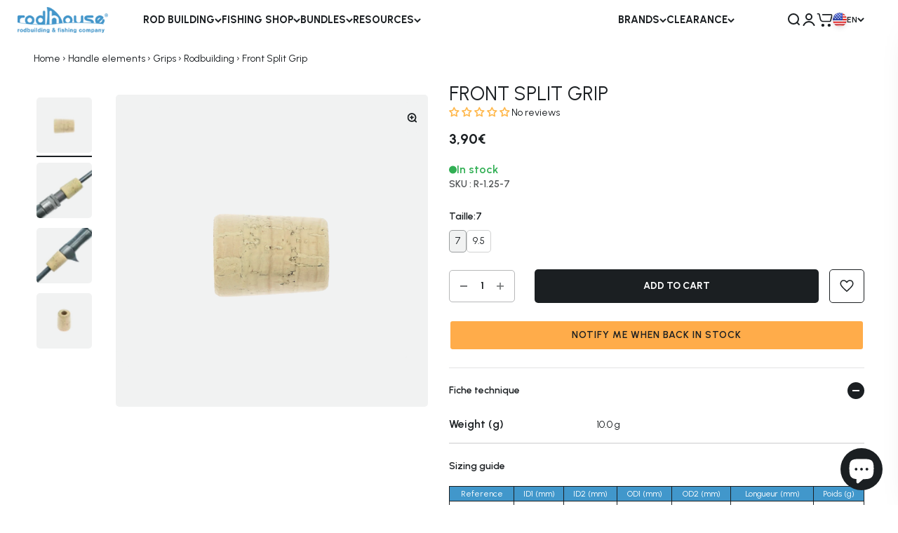

--- FILE ---
content_type: text/html; charset=utf-8
request_url: https://rodhouse.com/en/products/front-split-grip-3
body_size: 63181
content:
<!doctype html>
<html lang="en" dir="ltr">
  <head>
    <meta charset="utf-8">
    <meta name="viewport" content="width=device-width, initial-scale=1.0, height=device-height, minimum-scale=1.0, maximum-scale=1.0">
    <meta name="google-site-verification" content="Aoqr-7dSrcmMNS87haVnn8RsbOsznn-9lDn2DQ3EXmY" />
    <meta name="theme-color" content="#ffffff">

    <title>Front Split Grip</title>

    <!-- Google Tag Manager -->
    <script async crossorigin fetchpriority="high" src="/cdn/shopifycloud/importmap-polyfill/es-modules-shim.2.4.0.js"></script>
<script>(function(w,d,s,l,i){w[l]=w[l]||[];w[l].push({'gtm.start':
    new Date().getTime(),event:'gtm.js'});var f=d.getElementsByTagName(s)[0],
    j=d.createElement(s),dl=l!='dataLayer'?'&l='+l:'';j.async=true;j.src=
    'https://www.googletagmanager.com/gtm.js?id='+i+dl;f.parentNode.insertBefore(j,f);
    })(window,document,'script','dataLayer','GTM-5J94W5WG');</script>
    <!-- End Google Tag Manager -->
    
    <script src="https://ajax.googleapis.com/ajax/libs/jquery/3.6.4/jquery.min.js"></script>
    <link href="https://cdnjs.cloudflare.com/ajax/libs/select2/4.0.13/css/select2.min.css" rel="stylesheet">
    <script src="https://cdnjs.cloudflare.com/ajax/libs/select2/4.0.13/js/select2.min.js"></script>
    <script src="https://cdnjs.cloudflare.com/ajax/libs/jquery-modal/0.9.1/jquery.modal.min.js"></script>
    <link rel="stylesheet" href="https://cdnjs.cloudflare.com/ajax/libs/jquery-modal/0.9.1/jquery.modal.min.css" />
    <link rel="stylesheet" href="https://use.typekit.net/zvr6xcu.css"><meta name="description" content="Small beveled cork front grip, can be placed in front of or behind the reel seat."><link rel="canonical" href="https://rodhouse.com/en/products/front-split-grip-3"><link rel="shortcut icon" href="//rodhouse.com/cdn/shop/files/favicon-_3.png?v=1696946233&width=96">
      <link rel="apple-touch-icon" href="//rodhouse.com/cdn/shop/files/favicon-_3.png?v=1696946233&width=180"><link rel="preconnect" href="https://cdn.shopify.com">
    <link rel="preconnect" href="https://fonts.shopifycdn.com" crossorigin>
    <link rel="dns-prefetch" href="https://productreviews.shopifycdn.com"><link rel="preconnect" href="https://fonts.googleapis.com">
    <link rel="preconnect" href="https://fonts.gstatic.com" crossorigin>
    <link href="https://fonts.googleapis.com/css2?family=Urbanist:ital,wght@0,100;0,200;0,300;0,400;0,500;0,600;0,700;0,800;0,900;1,100;1,200;1,300;1,400;1,500;1,600;1,700;1,800;1,900&display=swap" rel="stylesheet"><meta property="og:type" content="product">
  <meta property="og:title" content="Front Split Grip">
  <meta property="product:price:amount" content="3,25">
  <meta property="product:price:currency" content="EUR"><meta property="og:image" content="http://rodhouse.com/cdn/shop/files/FRONT-SPLIT-_3.png?v=1710844942&width=2048">
  <meta property="og:image:secure_url" content="https://rodhouse.com/cdn/shop/files/FRONT-SPLIT-_3.png?v=1710844942&width=2048">
  <meta property="og:image:width" content="2000">
  <meta property="og:image:height" content="2000"><meta property="og:description" content="Small beveled cork front grip, can be placed in front of or behind the reel seat."><meta property="og:url" content="https://rodhouse.com/en/products/front-split-grip-3">
<meta property="og:site_name" content="Rodhouse"><meta name="twitter:card" content="summary"><meta name="twitter:title" content="Front Split Grip">
  <meta name="twitter:description" content="Small beveled cork front grip, can be placed in front of or behind the reel seat."><meta name="twitter:image" content="https://rodhouse.com/cdn/shop/files/FRONT-SPLIT-_3.png?crop=center&height=1200&v=1710844942&width=1200">
  <meta name="twitter:image:alt" content="">


  <script type="application/ld+json">
  {
    "@context": "https://schema.org",
    "@type": "Product",
    "productID": 8885131149628,
    "offers": {
      "@type": "AggregateOffer",
      "lowPrice": 3.25,
      "highPrice": 3.25,
      "priceCurrency": "EUR",
      "offerCount": 2,
      "availability":"https://schema.org/InStock",
      "url": "https://rodhouse.com/en/products/front-split-grip-3"
    },"brand": {
      "@type": "Brand",
      "name": "Rodhouse"
    },
    "name": "Front Split Grip",
    "description": "Small beveled cork front grip, can be placed in front of or behind the reel seat.",
    "category": "Grips",
    "url": "https://rodhouse.com/en/products/front-split-grip-3",
    "sku": "R-1.25-7","gtin": "R-1.25-7","weight": {
        "@type": "QuantitativeValue",
        "unitCode": "g",
        "value": 10.0
      },"image": {
      "@type": "ImageObject",
      "url": "https://rodhouse.com/cdn/shop/files/FRONT-SPLIT-_3.png?v=1710844942&width=1024",
      "image": "https://rodhouse.com/cdn/shop/files/FRONT-SPLIT-_3.png?v=1710844942&width=1024",
      "name": "",
      "width": "1024",
      "height": "1024"
    }
  }
  </script>

<!-- FAQs Schema Markup -->



<!-- Local Business Schema Markup -->
<script type="application/ld+json">
{
  "@context": "https://schema.org",
  "@type": "LocalBusiness",
  "name": "Rodhouse",
  "image": "https:\/\/rodhouse.com\/cdn\/shop\/files\/Rodhouse_Blanc_registered.png?v=1708944287\u0026width=2500",
  "@id": "",
  "url": "https://rodhouse.com",
  "telephone": "(+33)297612999 ",
  "address": {
    "@type": "PostalAddress",
    "streetAddress": "4 Imp. de L&#39;île Aux Oiseaux, ZA de Kerollaire",
    "addressLocality": "Sarzeau",
    "postalCode": "56370",
    "addressCountry": "FR"
  },
  "openingHoursSpecification": {
    "@type": "OpeningHoursSpecification",
    "dayOfWeek": [
      "Monday",
      "Tuesday",
      "Wednesday",
      "Thursday",
      "Friday"
    ],
    "opens": "09:00",
    "closes": "18:00"
  } 
}
</script>

<style>/* Typography (heading) */
  

/* Typography (body) */
  



:root {
    /**
     * ---------------------------------------------------------------------
     * SPACING VARIABLES
     *
     * We are using a spacing inspired from frameworks like Tailwind CSS.
     * ---------------------------------------------------------------------
     */
    --spacing-0-5: 0.125rem; /* 2px */
    --spacing-1: 0.25rem; /* 4px */
    --spacing-1-5: 0.375rem; /* 6px */
    --spacing-2: 0.5rem; /* 8px */
    --spacing-2-5: 0.625rem; /* 10px */
    --spacing-3: 0.75rem; /* 12px */
    --spacing-3-5: 0.875rem; /* 14px */
    --spacing-4: 1rem; /* 16px */
    --spacing-4-5: 1.125rem; /* 18px */
    --spacing-5: 1.25rem; /* 20px */
    --spacing-5-5: 1.375rem; /* 22px */
    --spacing-6: 1.5rem; /* 24px */
    --spacing-6-5: 1.625rem; /* 26px */
    --spacing-7: 1.75rem; /* 28px */
    --spacing-7-5: 1.875rem; /* 30px */
    --spacing-8: 1.25rem; /* 20px */
    --spacing-8-5: 2.125rem; /* 34px */
    --spacing-9: 2.25rem; /* 36px */
    --spacing-9-5: 2.375rem; /* 38px */
    --spacing-10: 2.5rem; /* 40px */
    --spacing-11: 2.75rem; /* 44px */
    --spacing-12: 3rem; /* 48px */
    --spacing-14: 3.5rem; /* 56px */
    --spacing-16: 4rem; /* 64px */
    --spacing-18: 4.5rem; /* 72px */
    --spacing-20: 5rem; /* 80px */
    --spacing-24: 6rem; /* 96px */
    --spacing-28: 7rem; /* 112px */
    --spacing-32: 8rem; /* 128px */
    --spacing-36: 9rem; /* 144px */
    --spacing-40: 10rem; /* 160px */
    --spacing-44: 11rem; /* 176px */
    --spacing-48: 12rem; /* 192px */
    --spacing-52: 13rem; /* 208px */
    --spacing-56: 14rem; /* 224px */
    --spacing-60: 15rem; /* 240px */
    --spacing-64: 16rem; /* 256px */
    --spacing-72: 18rem; /* 288px */
    --spacing-80: 20rem; /* 320px */
    --spacing-96: 24rem; /* 384px */

    /* Container */
    --container-max-width: 1600px;
    --container-narrow-max-width: 1350px;
    --container-gutter: var(--spacing-5);
    --section-outer-spacing-block: var(--spacing-12);
    --section-inner-max-spacing-block: var(--spacing-10);
    --section-inner-spacing-inline: var(--container-gutter);
    --section-stack-spacing-block: var(--spacing-8);

    /* Grid gutter */
    --grid-gutter: var(--spacing-5);

    /* Product list settings */
    --product-list-row-gap: var(--spacing-8);
    --product-list-column-gap: var(--grid-gutter);

    /* Form settings */
    --input-gap: var(--spacing-2);
    --input-height: 2.625rem;
    --input-padding-inline: var(--spacing-4);

    /* Other sizes */
    --sticky-area-height: calc(var(--sticky-announcement-bar-enabled, 0) * var(--announcement-bar-height, 0px) + var(--sticky-header-enabled, 0) * var(--header-height, 0px));

    /* RTL support */
    --transform-logical-flip: 1;
    --transform-origin-start: left;
    --transform-origin-end: right;

    /**
     * ---------------------------------------------------------------------
     * TYPOGRAPHY
     * ---------------------------------------------------------------------
     */

    /* Font properties */
    --heading-font-family: 'Urbanist', sans-serif;
    --heading-font-weight: 800;
    --heading-font-style: normal;
    --heading-text-transform: uppercase;
    --heading-letter-spacing: -0.01em;
    
    --text-font-family:'Open Sans', sans-serif;
    --text-font-weight: 400;
    --text-font-style: normal;
    --text-letter-spacing: 0.0em;

    /* Font sizes */
    --text-h0: 2rem;
    --text-h1: 1.6rem;
    --text-h2: 1.3rem;
    --text-h3: 1.2rem;
    --text-h4: 1.125rem;
    --text-h5: 1.125rem;
    --text-h6: 1rem;
    --text-xs: 12px;
    --text-sm: 0.75rem;
    --text-base: 0.875rem;
    --text-lg: 1.125rem;


    /**
     * ---------------------------------------------------------------------
     * COLORS
     * ---------------------------------------------------------------------
     */

    /* Color settings */--accent: 27 31 34;
    --text-primary: 27 31 34;
    --background-primary: 255 255 255;
    --dialog-background: 255 255 255;
    --border-color: var(--text-color, var(--text-primary)) / 0.12;

    /* Button colors */
    --button-background-primary: 27 31 34;
    --button-text-primary: 255 255 255;
    --button-background-secondary: 65 151 203;
    --button-text-secondary: 255 255 255;

    /* Status colors */
    --success-background: 230 245 234;
    --success-text: 49 175 84;
    --warning-background: 255 245 233;
    --warning-text: 255 172 74;
    --error-background: 245 229 229;
    --error-text: 170 40 38;
    --info-background: 232 243 249;
    --info-text: 65 151 203;

    /* Product colors */
    --on-sale-text: 227 79 79;
    --on-sale-badge-background: 227 79 79;
    --on-sale-badge-text: 255 255 255;
    --sold-out-badge-background: 190 189 185;
    --sold-out-badge-text: 0 0 0;
    --primary-badge-background: 27 31 34;
    --primary-badge-text: 255 255 255;
    --secondary-badge-background: 255 183 74;
    --secondary-badge-text: 255 255 255;
    --star-color: 255 183 74;
    --product-card-background: 255 255 255;
    --product-card-text: 39 39 39;

    /* Header colors */
    --header-background: 255 255 255;
    --header-text: 27 31 34;

    /* Footer colors */
    --footer-background: 27 31 34;
    --footer-text: 255 255 255;

    /* Rounded variables (used for border radius) */
    --rounded-xs: 0.25rem;
    --rounded-sm: 0.375rem;
    --rounded: 0.75rem;
    --rounded-lg: 1.5rem;
    --rounded-full: 9999px;

    --rounded-button: 5px;
    --rounded-input: 2px;

    /* Box shadow */
    --shadow-sm: 0 2px 8px rgb(var(--text-primary) / 0.1);
    --shadow: 0 5px 15px rgb(var(--text-primary) / 0.1);
    --shadow-md: 0 5px 30px rgb(var(--text-primary) / 0.1);
    --shadow-block: 0px 18px 50px rgb(var(--text-primary) / 0.1);

    /**
     * ---------------------------------------------------------------------
     * OTHER
     * ---------------------------------------------------------------------
     */

    --cursor-close-svg-url: url(//rodhouse.com/cdn/shop/t/71/assets/cursor-close.svg?v=147174565022153725511737472855);
    --cursor-zoom-in-svg-url: url(//rodhouse.com/cdn/shop/t/71/assets/cursor-zoom-in.svg?v=154953035094101115921737472855);
    --cursor-zoom-out-svg-url: url(//rodhouse.com/cdn/shop/t/71/assets/cursor-zoom-out.svg?v=16155520337305705181737472855);
    --checkmark-svg-url: url(//rodhouse.com/cdn/shop/t/71/assets/checkmark.svg?v=77552481021870063511737472855);
  }

  [dir="rtl"]:root {
    /* RTL support */
    --transform-logical-flip: -1;
    --transform-origin-start: right;
    --transform-origin-end: left;
  }

  @media screen and (min-width: 700px) {
    :root {
      /* Spacing */
      --container-gutter: 2rem;
      --section-outer-spacing-block: var(--spacing-16);
      --section-inner-max-spacing-block: var(--spacing-12);
      --section-inner-spacing-inline: var(--spacing-14);
      --section-stack-spacing-block: var(--spacing-12);

      /* Grid gutter */
      --grid-gutter: var(--spacing-6);

      /* Product list settings */
      --product-list-row-gap: var(--spacing-12);

      /* Form settings */
      --input-gap: 1rem;
      --input-height: 3.125rem;
      --input-padding-inline: var(--spacing-5);
    }
  }

  @media screen and (min-width: 1000px) {
    :root {
      /* Spacing settings */
      --container-gutter: var(--spacing-12);
      --section-outer-spacing-block: var(--spacing-18);
      --section-inner-max-spacing-block: var(--spacing-16);
      --section-inner-spacing-inline: var(--spacing-18);
      --section-stack-spacing-block: var(--spacing-12);
    }
  }

  @media screen and (min-width: 1150px) {
    :root {
      /* Spacing settings */
      --container-gutter: var(--spacing-12);
      --section-outer-spacing-block: var(--spacing-20);
      --section-inner-max-spacing-block: var(--spacing-16);
      --section-inner-spacing-inline: var(--spacing-18);
      --section-stack-spacing-block: var(--spacing-12);
    }
  }

  @media screen and (min-width: 1400px) {
    :root {
      --section-outer-spacing-block: var(--spacing-24);
      --section-inner-max-spacing-block: var(--spacing-18);
      --section-inner-spacing-inline: var(--spacing-20);
    }
  }

  @media screen and (min-width: 1600px) {
    :root {
      --section-outer-spacing-block: var(--spacing-24);
      --section-inner-max-spacing-block: var(--spacing-20);
      --section-inner-spacing-inline: var(--spacing-24);
    }
  }

  /**
   * ---------------------------------------------------------------------
   * LIQUID DEPENDANT CSS
   *
   * Our main CSS is Liquid free, but some very specific features depend on
   * theme settings, so we have them here
   * ---------------------------------------------------------------------
   */@media screen and (pointer: fine) {
        /* The !important are for the Shopify Payment button to ensure we override the default from Shopify styles */
        .button:not([disabled]):not(.button--outline):hover, .btn:not([disabled]):hover, .shopify-payment-button__button--unbranded:not([disabled]):hover {
          background-color: transparent !important;
          color: rgb(var(--button-outline-color) / var(--button-background-opacity, 1)) !important;
          box-shadow: inset 0 0 0 2px currentColor !important;
        }

        .button--outline:not([disabled]):hover {
          background: rgb(var(--button-background));
          color: rgb(var(--button-text-color));
          box-shadow: inset 0 0 0 2px rgb(var(--button-background));
        }
      }</style><script>
  document.documentElement.classList.replace('no-js', 'js');

  // This allows to expose several variables to the global scope, to be used in scripts
  window.themeVariables = {
    settings: {
      showPageTransition: false,
      headingApparition: "split_clip",
      pageType: "product",
      moneyFormat: "{{amount_with_comma_separator}}€",
      moneyWithCurrencyFormat: "€{{amount_with_comma_separator}}EUR",
      currencyCodeEnabled: false,
      cartType: "drawer",
      showDiscount: true,
      discountMode: "percentage"
    },

    strings: {
      accessibilityClose: "Close",
      accessibilityNext: "Next",
      accessibilityPrevious: "Previous",
      addToCartButton: "Add to cart",
      soldOutButton: "Sold out",
      preOrderButton: "Pre-order",
      unavailableButton: "Unavailable",
      closeGallery: "Close gallery",
      zoomGallery: "Zoom",
      errorGallery: "Image cannot be loaded",
      soldOutBadge: "Sold out",
      discountBadge: "- @@ 🔥",
      sku: "SKU:",
      searchNoResults: "No results could be found.",
      addOrderNote: "Add order note",
      editOrderNote: "Edit order note",
      shippingEstimatorNoResults: "Sorry, we do not ship to your address.",
      shippingEstimatorOneResult: "There is one shipping rate for your address:",
      shippingEstimatorMultipleResults: "There are several shipping rates for your address:",
      shippingEstimatorError: "One or more error occurred while retrieving shipping rates:"
    },

    breakpoints: {
      'sm': 'screen and (min-width: 700px)',
      'md': 'screen and (min-width: 1000px)',
      'lg': 'screen and (min-width: 1150px)',
      'xl': 'screen and (min-width: 1400px)',

      'sm-max': 'screen and (max-width: 699px)',
      'md-max': 'screen and (max-width: 999px)',
      'lg-max': 'screen and (max-width: 1149px)',
      'xl-max': 'screen and (max-width: 1399px)'
    }
  };// For detecting native share
  document.documentElement.classList.add(`native-share--${navigator.share ? 'enabled' : 'disabled'}`);// We save the product ID in local storage to be eventually used for recently viewed section
    try {
      const recentlyViewedProducts = new Set(JSON.parse(localStorage.getItem('theme:recently-viewed-products') || '[]'));

      recentlyViewedProducts.delete(8885131149628); // Delete first to re-move the product
      recentlyViewedProducts.add(8885131149628);

      localStorage.setItem('theme:recently-viewed-products', JSON.stringify(Array.from(recentlyViewedProducts.values()).reverse()));
    } catch (e) {
      // Safari in private mode does not allow setting item, we silently fail
    }</script><script type="importmap">{
        "imports": {
          "vendor": "//rodhouse.com/cdn/shop/t/71/assets/vendor.min.js?v=166563502121812900551761212350",
          "theme": "//rodhouse.com/cdn/shop/t/71/assets/theme.js?v=94409826740929438811767799208",
          "photoswipe": "//rodhouse.com/cdn/shop/t/71/assets/photoswipe.min.js?v=13374349288281597431761212349"
        }
      }
    </script>

    <script type="module" src="//rodhouse.com/cdn/shop/t/71/assets/vendor.min.js?v=166563502121812900551761212350"></script>
    <script type="module" src="//rodhouse.com/cdn/shop/t/71/assets/theme.js?v=94409826740929438811767799208"></script>
    <script type="module" src="//rodhouse.com/cdn/shop/t/71/assets/sections.js?v=24553005425958251581768989467"></script>
    

    <link rel="stylesheet" href="https://unpkg.com/flickity@2/dist/flickity.min.css">
    <script defer src="https://unpkg.com/flickity@2/dist/flickity.pkgd.min.js"></script>

    <script>window.performance && window.performance.mark && window.performance.mark('shopify.content_for_header.start');</script><meta name="facebook-domain-verification" content="7c5tooep8ze0vsdjwlcrexmesb1tdy">
<meta name="google-site-verification" content="E61-CJP_77ENG0UWIh0EIk23PnpQ_Y5uo-c2Okuh4nc">
<meta id="shopify-digital-wallet" name="shopify-digital-wallet" content="/75430003004/digital_wallets/dialog">
<link rel="alternate" hreflang="x-default" href="https://rodhouse.com/products/front-split-grip-3">
<link rel="alternate" hreflang="fr" href="https://rodhouse.com/products/front-split-grip-3">
<link rel="alternate" hreflang="en" href="https://rodhouse.com/en/products/front-split-grip-3">
<link rel="alternate" hreflang="de" href="https://rodhouse.com/de/products/front-split-grip-3">
<link rel="alternate" hreflang="es" href="https://rodhouse.com/es/products/front-split-grip-3">
<link rel="alternate" hreflang="it" href="https://rodhouse.com/it/products/front-split-grip-3">
<link rel="alternate" hreflang="pl" href="https://rodhouse.com/pl/products/front-split-grip-3">
<link rel="alternate" type="application/json+oembed" href="https://rodhouse.com/en/products/front-split-grip-3.oembed">
<script async="async" src="/checkouts/internal/preloads.js?locale=en-FR"></script>
<script id="shopify-features" type="application/json">{"accessToken":"a2228f757b0bbfee21ab6c40960bacf4","betas":["rich-media-storefront-analytics"],"domain":"rodhouse.com","predictiveSearch":true,"shopId":75430003004,"locale":"en"}</script>
<script>var Shopify = Shopify || {};
Shopify.shop = "rodhouse.myshopify.com";
Shopify.locale = "en";
Shopify.currency = {"active":"EUR","rate":"1.0"};
Shopify.country = "FR";
Shopify.theme = {"name":"rodhouse\/main","id":176362488186,"schema_name":"Impact - from Maestrooo","schema_version":"6.11.216","theme_store_id":null,"role":"main"};
Shopify.theme.handle = "null";
Shopify.theme.style = {"id":null,"handle":null};
Shopify.cdnHost = "rodhouse.com/cdn";
Shopify.routes = Shopify.routes || {};
Shopify.routes.root = "/en/";</script>
<script type="module">!function(o){(o.Shopify=o.Shopify||{}).modules=!0}(window);</script>
<script>!function(o){function n(){var o=[];function n(){o.push(Array.prototype.slice.apply(arguments))}return n.q=o,n}var t=o.Shopify=o.Shopify||{};t.loadFeatures=n(),t.autoloadFeatures=n()}(window);</script>
<script id="shop-js-analytics" type="application/json">{"pageType":"product"}</script>
<script defer="defer" async type="module" src="//rodhouse.com/cdn/shopifycloud/shop-js/modules/v2/client.init-shop-cart-sync_BdyHc3Nr.en.esm.js"></script>
<script defer="defer" async type="module" src="//rodhouse.com/cdn/shopifycloud/shop-js/modules/v2/chunk.common_Daul8nwZ.esm.js"></script>
<script type="module">
  await import("//rodhouse.com/cdn/shopifycloud/shop-js/modules/v2/client.init-shop-cart-sync_BdyHc3Nr.en.esm.js");
await import("//rodhouse.com/cdn/shopifycloud/shop-js/modules/v2/chunk.common_Daul8nwZ.esm.js");

  window.Shopify.SignInWithShop?.initShopCartSync?.({"fedCMEnabled":true,"windoidEnabled":true});

</script>
<script>(function() {
  var isLoaded = false;
  function asyncLoad() {
    if (isLoaded) return;
    isLoaded = true;
    var urls = ["https:\/\/d1564fddzjmdj5.cloudfront.net\/initializercolissimo.js?app_name=happycolissimo\u0026cloud=d1564fddzjmdj5.cloudfront.net\u0026shop=rodhouse.myshopify.com"];
    for (var i = 0; i < urls.length; i++) {
      var s = document.createElement('script');
      s.type = 'text/javascript';
      s.async = true;
      s.src = urls[i];
      var x = document.getElementsByTagName('script')[0];
      x.parentNode.insertBefore(s, x);
    }
  };
  if(window.attachEvent) {
    window.attachEvent('onload', asyncLoad);
  } else {
    window.addEventListener('load', asyncLoad, false);
  }
})();</script>
<script id="__st">var __st={"a":75430003004,"offset":3600,"reqid":"023437ad-ae89-4f64-9eb5-a47de0c13af4-1769009690","pageurl":"rodhouse.com\/en\/products\/front-split-grip-3","u":"e99dd18e8520","p":"product","rtyp":"product","rid":8885131149628};</script>
<script>window.ShopifyPaypalV4VisibilityTracking = true;</script>
<script id="captcha-bootstrap">!function(){'use strict';const t='contact',e='account',n='new_comment',o=[[t,t],['blogs',n],['comments',n],[t,'customer']],c=[[e,'customer_login'],[e,'guest_login'],[e,'recover_customer_password'],[e,'create_customer']],r=t=>t.map((([t,e])=>`form[action*='/${t}']:not([data-nocaptcha='true']) input[name='form_type'][value='${e}']`)).join(','),a=t=>()=>t?[...document.querySelectorAll(t)].map((t=>t.form)):[];function s(){const t=[...o],e=r(t);return a(e)}const i='password',u='form_key',d=['recaptcha-v3-token','g-recaptcha-response','h-captcha-response',i],f=()=>{try{return window.sessionStorage}catch{return}},m='__shopify_v',_=t=>t.elements[u];function p(t,e,n=!1){try{const o=window.sessionStorage,c=JSON.parse(o.getItem(e)),{data:r}=function(t){const{data:e,action:n}=t;return t[m]||n?{data:e,action:n}:{data:t,action:n}}(c);for(const[e,n]of Object.entries(r))t.elements[e]&&(t.elements[e].value=n);n&&o.removeItem(e)}catch(o){console.error('form repopulation failed',{error:o})}}const l='form_type',E='cptcha';function T(t){t.dataset[E]=!0}const w=window,h=w.document,L='Shopify',v='ce_forms',y='captcha';let A=!1;((t,e)=>{const n=(g='f06e6c50-85a8-45c8-87d0-21a2b65856fe',I='https://cdn.shopify.com/shopifycloud/storefront-forms-hcaptcha/ce_storefront_forms_captcha_hcaptcha.v1.5.2.iife.js',D={infoText:'Protected by hCaptcha',privacyText:'Privacy',termsText:'Terms'},(t,e,n)=>{const o=w[L][v],c=o.bindForm;if(c)return c(t,g,e,D).then(n);var r;o.q.push([[t,g,e,D],n]),r=I,A||(h.body.append(Object.assign(h.createElement('script'),{id:'captcha-provider',async:!0,src:r})),A=!0)});var g,I,D;w[L]=w[L]||{},w[L][v]=w[L][v]||{},w[L][v].q=[],w[L][y]=w[L][y]||{},w[L][y].protect=function(t,e){n(t,void 0,e),T(t)},Object.freeze(w[L][y]),function(t,e,n,w,h,L){const[v,y,A,g]=function(t,e,n){const i=e?o:[],u=t?c:[],d=[...i,...u],f=r(d),m=r(i),_=r(d.filter((([t,e])=>n.includes(e))));return[a(f),a(m),a(_),s()]}(w,h,L),I=t=>{const e=t.target;return e instanceof HTMLFormElement?e:e&&e.form},D=t=>v().includes(t);t.addEventListener('submit',(t=>{const e=I(t);if(!e)return;const n=D(e)&&!e.dataset.hcaptchaBound&&!e.dataset.recaptchaBound,o=_(e),c=g().includes(e)&&(!o||!o.value);(n||c)&&t.preventDefault(),c&&!n&&(function(t){try{if(!f())return;!function(t){const e=f();if(!e)return;const n=_(t);if(!n)return;const o=n.value;o&&e.removeItem(o)}(t);const e=Array.from(Array(32),(()=>Math.random().toString(36)[2])).join('');!function(t,e){_(t)||t.append(Object.assign(document.createElement('input'),{type:'hidden',name:u})),t.elements[u].value=e}(t,e),function(t,e){const n=f();if(!n)return;const o=[...t.querySelectorAll(`input[type='${i}']`)].map((({name:t})=>t)),c=[...d,...o],r={};for(const[a,s]of new FormData(t).entries())c.includes(a)||(r[a]=s);n.setItem(e,JSON.stringify({[m]:1,action:t.action,data:r}))}(t,e)}catch(e){console.error('failed to persist form',e)}}(e),e.submit())}));const S=(t,e)=>{t&&!t.dataset[E]&&(n(t,e.some((e=>e===t))),T(t))};for(const o of['focusin','change'])t.addEventListener(o,(t=>{const e=I(t);D(e)&&S(e,y())}));const B=e.get('form_key'),M=e.get(l),P=B&&M;t.addEventListener('DOMContentLoaded',(()=>{const t=y();if(P)for(const e of t)e.elements[l].value===M&&p(e,B);[...new Set([...A(),...v().filter((t=>'true'===t.dataset.shopifyCaptcha))])].forEach((e=>S(e,t)))}))}(h,new URLSearchParams(w.location.search),n,t,e,['guest_login'])})(!1,!0)}();</script>
<script integrity="sha256-4kQ18oKyAcykRKYeNunJcIwy7WH5gtpwJnB7kiuLZ1E=" data-source-attribution="shopify.loadfeatures" defer="defer" src="//rodhouse.com/cdn/shopifycloud/storefront/assets/storefront/load_feature-a0a9edcb.js" crossorigin="anonymous"></script>
<script data-source-attribution="shopify.dynamic_checkout.dynamic.init">var Shopify=Shopify||{};Shopify.PaymentButton=Shopify.PaymentButton||{isStorefrontPortableWallets:!0,init:function(){window.Shopify.PaymentButton.init=function(){};var t=document.createElement("script");t.src="https://rodhouse.com/cdn/shopifycloud/portable-wallets/latest/portable-wallets.en.js",t.type="module",document.head.appendChild(t)}};
</script>
<script data-source-attribution="shopify.dynamic_checkout.buyer_consent">
  function portableWalletsHideBuyerConsent(e){var t=document.getElementById("shopify-buyer-consent"),n=document.getElementById("shopify-subscription-policy-button");t&&n&&(t.classList.add("hidden"),t.setAttribute("aria-hidden","true"),n.removeEventListener("click",e))}function portableWalletsShowBuyerConsent(e){var t=document.getElementById("shopify-buyer-consent"),n=document.getElementById("shopify-subscription-policy-button");t&&n&&(t.classList.remove("hidden"),t.removeAttribute("aria-hidden"),n.addEventListener("click",e))}window.Shopify?.PaymentButton&&(window.Shopify.PaymentButton.hideBuyerConsent=portableWalletsHideBuyerConsent,window.Shopify.PaymentButton.showBuyerConsent=portableWalletsShowBuyerConsent);
</script>
<script data-source-attribution="shopify.dynamic_checkout.cart.bootstrap">document.addEventListener("DOMContentLoaded",(function(){function t(){return document.querySelector("shopify-accelerated-checkout-cart, shopify-accelerated-checkout")}if(t())Shopify.PaymentButton.init();else{new MutationObserver((function(e,n){t()&&(Shopify.PaymentButton.init(),n.disconnect())})).observe(document.body,{childList:!0,subtree:!0})}}));
</script>
<script id='scb4127' type='text/javascript' async='' src='https://rodhouse.com/cdn/shopifycloud/privacy-banner/storefront-banner.js'></script><script id="sections-script" data-sections="sx-product-tabs" defer="defer" src="//rodhouse.com/cdn/shop/t/71/compiled_assets/scripts.js?v=45699"></script>
<script>window.performance && window.performance.mark && window.performance.mark('shopify.content_for_header.end');</script>
<link href="//rodhouse.com/cdn/shop/t/71/assets/theme.css?v=38615175100777451061763989366" rel="stylesheet" type="text/css" media="all" />

<script type="text/javascript">
window.dataLayer = window.dataLayer || [];

window.appStart = function(){
  window.productPageHandle = function(){

    var productName = "Front Split Grip";
    var productId = "8885131149628";
    var productPrice = "3,25";
    var productBrand = "Rodhouse";
    var productCollection = "Grips";
    var productType = "Grips";
    var productSku = "R-1.25-7";
    var productVariantId = "55922277253498";
    var productVariantTitle = "7";

    window.dataLayer.push({
      event: "analyzify_productDetail",
      productId: productId,
      productName: productName,
      productPrice: productPrice,
      productBrand: productBrand,
      productCategory: productCollection,
      productType: productType,
      productSku: productSku,
      productVariantId: productVariantId,
      productVariantTitle: productVariantTitle,
      currency: "EUR",
    });
  };

  window.allPageHandle = function(){
    window.dataLayer.push({
      event: "ga4kit_info",
      contentGroup: "product",
      
        userType: "visitor",
      
    });
  };
  allPageHandle();

  
    productPageHandle();
  

}
appStart();
</script>

    <script src="//rodhouse.com/cdn/shop/t/71/assets/consent-mode-v2.js?v=61212907286105697431760948831"></script>
    <script defer src="//rodhouse.com/cdn/shop/t/71/assets/cookies-banner.js?v=70060142097355417711737472842"></script>
  <!-- BEGIN app block: shopify://apps/klaviyo-email-marketing-sms/blocks/klaviyo-onsite-embed/2632fe16-c075-4321-a88b-50b567f42507 -->












  <script async src="https://static.klaviyo.com/onsite/js/XDD5Cv/klaviyo.js?company_id=XDD5Cv"></script>
  <script>!function(){if(!window.klaviyo){window._klOnsite=window._klOnsite||[];try{window.klaviyo=new Proxy({},{get:function(n,i){return"push"===i?function(){var n;(n=window._klOnsite).push.apply(n,arguments)}:function(){for(var n=arguments.length,o=new Array(n),w=0;w<n;w++)o[w]=arguments[w];var t="function"==typeof o[o.length-1]?o.pop():void 0,e=new Promise((function(n){window._klOnsite.push([i].concat(o,[function(i){t&&t(i),n(i)}]))}));return e}}})}catch(n){window.klaviyo=window.klaviyo||[],window.klaviyo.push=function(){var n;(n=window._klOnsite).push.apply(n,arguments)}}}}();</script>

  
    <script id="viewed_product">
      if (item == null) {
        var _learnq = _learnq || [];

        var MetafieldReviews = null
        var MetafieldYotpoRating = null
        var MetafieldYotpoCount = null
        var MetafieldLooxRating = null
        var MetafieldLooxCount = null
        var okendoProduct = null
        var okendoProductReviewCount = null
        var okendoProductReviewAverageValue = null
        try {
          // The following fields are used for Customer Hub recently viewed in order to add reviews.
          // This information is not part of __kla_viewed. Instead, it is part of __kla_viewed_reviewed_items
          MetafieldReviews = {};
          MetafieldYotpoRating = null
          MetafieldYotpoCount = null
          MetafieldLooxRating = null
          MetafieldLooxCount = null

          okendoProduct = null
          // If the okendo metafield is not legacy, it will error, which then requires the new json formatted data
          if (okendoProduct && 'error' in okendoProduct) {
            okendoProduct = null
          }
          okendoProductReviewCount = okendoProduct ? okendoProduct.reviewCount : null
          okendoProductReviewAverageValue = okendoProduct ? okendoProduct.reviewAverageValue : null
        } catch (error) {
          console.error('Error in Klaviyo onsite reviews tracking:', error);
        }

        var item = {
          Name: "Front Split Grip",
          ProductID: 8885131149628,
          Categories: ["Grips","Handle elements","Rodbuilding"],
          ImageURL: "https://rodhouse.com/cdn/shop/files/FRONT-SPLIT-_3_grande.png?v=1710844942",
          URL: "https://rodhouse.com/en/products/front-split-grip-3",
          Brand: "Fournisseur 5",
          Price: "3,25€",
          Value: "3,25",
          CompareAtPrice: "0,00€"
        };
        _learnq.push(['track', 'Viewed Product', item]);
        _learnq.push(['trackViewedItem', {
          Title: item.Name,
          ItemId: item.ProductID,
          Categories: item.Categories,
          ImageUrl: item.ImageURL,
          Url: item.URL,
          Metadata: {
            Brand: item.Brand,
            Price: item.Price,
            Value: item.Value,
            CompareAtPrice: item.CompareAtPrice
          },
          metafields:{
            reviews: MetafieldReviews,
            yotpo:{
              rating: MetafieldYotpoRating,
              count: MetafieldYotpoCount,
            },
            loox:{
              rating: MetafieldLooxRating,
              count: MetafieldLooxCount,
            },
            okendo: {
              rating: okendoProductReviewAverageValue,
              count: okendoProductReviewCount,
            }
          }
        }]);
      }
    </script>
  




  <script>
    window.klaviyoReviewsProductDesignMode = false
  </script>



  <!-- BEGIN app snippet: customer-hub-data --><script>
  if (!window.customerHub) {
    window.customerHub = {};
  }
  window.customerHub.storefrontRoutes = {
    login: "/en/account/login?return_url=%2F%23k-hub",
    register: "/en/account/register?return_url=%2F%23k-hub",
    logout: "/en/account/logout",
    profile: "/en/account",
    addresses: "/en/account/addresses",
  };
  
  window.customerHub.userId = null;
  
  window.customerHub.storeDomain = "rodhouse.myshopify.com";

  
    window.customerHub.activeProduct = {
      name: "Front Split Grip",
      category: null,
      imageUrl: "https://rodhouse.com/cdn/shop/files/FRONT-SPLIT-_3_grande.png?v=1710844942",
      id: "8885131149628",
      link: "https://rodhouse.com/en/products/front-split-grip-3",
      variants: [
        
          {
            id: "55922277253498",
            
            imageUrl: null,
            
            price: "325",
            currency: "EUR",
            availableForSale: true,
            title: "7",
          },
        
          {
            id: "55922276565370",
            
            imageUrl: null,
            
            price: "325",
            currency: "EUR",
            availableForSale: true,
            title: "9.5",
          },
        
      ],
    };
    window.customerHub.activeProduct.variants.forEach((variant) => {
        
        variant.price = `${variant.price.slice(0, -2)}.${variant.price.slice(-2)}`;
    });
  

  
    window.customerHub.storeLocale = {
        currentLanguage: 'en',
        currentCountry: 'FR',
        availableLanguages: [
          
            {
              iso_code: 'fr',
              endonym_name: 'français'
            },
          
            {
              iso_code: 'en',
              endonym_name: 'English'
            },
          
            {
              iso_code: 'de',
              endonym_name: 'Deutsch'
            },
          
            {
              iso_code: 'es',
              endonym_name: 'Español'
            },
          
            {
              iso_code: 'it',
              endonym_name: 'Italiano'
            },
          
            {
              iso_code: 'pl',
              endonym_name: 'Polski'
            }
          
        ],
        availableCountries: [
          
            {
              iso_code: 'DZ',
              name: 'Algeria',
              currency_code: 'EUR'
            },
          
            {
              iso_code: 'AU',
              name: 'Australia',
              currency_code: 'EUR'
            },
          
            {
              iso_code: 'AT',
              name: 'Austria',
              currency_code: 'EUR'
            },
          
            {
              iso_code: 'BE',
              name: 'Belgium',
              currency_code: 'EUR'
            },
          
            {
              iso_code: 'BJ',
              name: 'Benin',
              currency_code: 'EUR'
            },
          
            {
              iso_code: 'BA',
              name: 'Bosnia &amp; Herzegovina',
              currency_code: 'EUR'
            },
          
            {
              iso_code: 'BR',
              name: 'Brazil',
              currency_code: 'EUR'
            },
          
            {
              iso_code: 'BG',
              name: 'Bulgaria',
              currency_code: 'EUR'
            },
          
            {
              iso_code: 'CA',
              name: 'Canada',
              currency_code: 'EUR'
            },
          
            {
              iso_code: 'CR',
              name: 'Costa Rica',
              currency_code: 'EUR'
            },
          
            {
              iso_code: 'CI',
              name: 'Côte d’Ivoire',
              currency_code: 'EUR'
            },
          
            {
              iso_code: 'HR',
              name: 'Croatia',
              currency_code: 'EUR'
            },
          
            {
              iso_code: 'CY',
              name: 'Cyprus',
              currency_code: 'EUR'
            },
          
            {
              iso_code: 'CZ',
              name: 'Czechia',
              currency_code: 'EUR'
            },
          
            {
              iso_code: 'DK',
              name: 'Denmark',
              currency_code: 'EUR'
            },
          
            {
              iso_code: 'EE',
              name: 'Estonia',
              currency_code: 'EUR'
            },
          
            {
              iso_code: 'FI',
              name: 'Finland',
              currency_code: 'EUR'
            },
          
            {
              iso_code: 'FR',
              name: 'France',
              currency_code: 'EUR'
            },
          
            {
              iso_code: 'GF',
              name: 'French Guiana',
              currency_code: 'EUR'
            },
          
            {
              iso_code: 'PF',
              name: 'French Polynesia',
              currency_code: 'EUR'
            },
          
            {
              iso_code: 'DE',
              name: 'Germany',
              currency_code: 'EUR'
            },
          
            {
              iso_code: 'GI',
              name: 'Gibraltar',
              currency_code: 'EUR'
            },
          
            {
              iso_code: 'GR',
              name: 'Greece',
              currency_code: 'EUR'
            },
          
            {
              iso_code: 'GP',
              name: 'Guadeloupe',
              currency_code: 'EUR'
            },
          
            {
              iso_code: 'GY',
              name: 'Guyana',
              currency_code: 'EUR'
            },
          
            {
              iso_code: 'HU',
              name: 'Hungary',
              currency_code: 'EUR'
            },
          
            {
              iso_code: 'IS',
              name: 'Iceland',
              currency_code: 'EUR'
            },
          
            {
              iso_code: 'IE',
              name: 'Ireland',
              currency_code: 'EUR'
            },
          
            {
              iso_code: 'IL',
              name: 'Israel',
              currency_code: 'EUR'
            },
          
            {
              iso_code: 'IT',
              name: 'Italy',
              currency_code: 'EUR'
            },
          
            {
              iso_code: 'JP',
              name: 'Japan',
              currency_code: 'EUR'
            },
          
            {
              iso_code: 'JE',
              name: 'Jersey',
              currency_code: 'EUR'
            },
          
            {
              iso_code: 'KZ',
              name: 'Kazakhstan',
              currency_code: 'EUR'
            },
          
            {
              iso_code: 'LV',
              name: 'Latvia',
              currency_code: 'EUR'
            },
          
            {
              iso_code: 'LT',
              name: 'Lithuania',
              currency_code: 'EUR'
            },
          
            {
              iso_code: 'LU',
              name: 'Luxembourg',
              currency_code: 'EUR'
            },
          
            {
              iso_code: 'MY',
              name: 'Malaysia',
              currency_code: 'EUR'
            },
          
            {
              iso_code: 'MT',
              name: 'Malta',
              currency_code: 'EUR'
            },
          
            {
              iso_code: 'MQ',
              name: 'Martinique',
              currency_code: 'EUR'
            },
          
            {
              iso_code: 'MU',
              name: 'Mauritius',
              currency_code: 'EUR'
            },
          
            {
              iso_code: 'YT',
              name: 'Mayotte',
              currency_code: 'EUR'
            },
          
            {
              iso_code: 'MX',
              name: 'Mexico',
              currency_code: 'EUR'
            },
          
            {
              iso_code: 'MD',
              name: 'Moldova',
              currency_code: 'EUR'
            },
          
            {
              iso_code: 'MC',
              name: 'Monaco',
              currency_code: 'EUR'
            },
          
            {
              iso_code: 'MA',
              name: 'Morocco',
              currency_code: 'EUR'
            },
          
            {
              iso_code: 'NL',
              name: 'Netherlands',
              currency_code: 'EUR'
            },
          
            {
              iso_code: 'NC',
              name: 'New Caledonia',
              currency_code: 'EUR'
            },
          
            {
              iso_code: 'NZ',
              name: 'New Zealand',
              currency_code: 'EUR'
            },
          
            {
              iso_code: 'NO',
              name: 'Norway',
              currency_code: 'EUR'
            },
          
            {
              iso_code: 'PL',
              name: 'Poland',
              currency_code: 'EUR'
            },
          
            {
              iso_code: 'PT',
              name: 'Portugal',
              currency_code: 'EUR'
            },
          
            {
              iso_code: 'RE',
              name: 'Réunion',
              currency_code: 'EUR'
            },
          
            {
              iso_code: 'RO',
              name: 'Romania',
              currency_code: 'EUR'
            },
          
            {
              iso_code: 'RS',
              name: 'Serbia',
              currency_code: 'EUR'
            },
          
            {
              iso_code: 'SG',
              name: 'Singapore',
              currency_code: 'EUR'
            },
          
            {
              iso_code: 'SK',
              name: 'Slovakia',
              currency_code: 'EUR'
            },
          
            {
              iso_code: 'SI',
              name: 'Slovenia',
              currency_code: 'EUR'
            },
          
            {
              iso_code: 'ZA',
              name: 'South Africa',
              currency_code: 'EUR'
            },
          
            {
              iso_code: 'ES',
              name: 'Spain',
              currency_code: 'EUR'
            },
          
            {
              iso_code: 'BL',
              name: 'St. Barthélemy',
              currency_code: 'EUR'
            },
          
            {
              iso_code: 'MF',
              name: 'St. Martin',
              currency_code: 'EUR'
            },
          
            {
              iso_code: 'PM',
              name: 'St. Pierre &amp; Miquelon',
              currency_code: 'EUR'
            },
          
            {
              iso_code: 'SE',
              name: 'Sweden',
              currency_code: 'EUR'
            },
          
            {
              iso_code: 'CH',
              name: 'Switzerland',
              currency_code: 'EUR'
            },
          
            {
              iso_code: 'TH',
              name: 'Thailand',
              currency_code: 'EUR'
            },
          
            {
              iso_code: 'TR',
              name: 'Türkiye',
              currency_code: 'EUR'
            },
          
            {
              iso_code: 'AE',
              name: 'United Arab Emirates',
              currency_code: 'EUR'
            },
          
            {
              iso_code: 'GB',
              name: 'United Kingdom',
              currency_code: 'EUR'
            },
          
            {
              iso_code: 'US',
              name: 'United States',
              currency_code: 'EUR'
            },
          
            {
              iso_code: 'WF',
              name: 'Wallis &amp; Futuna',
              currency_code: 'EUR'
            }
          
        ]
    };
  
</script>
<!-- END app snippet -->





<!-- END app block --><!-- BEGIN app block: shopify://apps/wsh-wholesale-pricing/blocks/app-embed/94cbfa01-7191-4bb2-bcd8-b519b9b3bd06 --><script>

  window.wpdExtensionIsProductPage = {"id":8885131149628,"title":"Front Split Grip","handle":"front-split-grip-3","description":"\u003cp\u003eSmall beveled cork front grip, can be placed in front of or behind the reel seat.\u003c\/p\u003e","published_at":"2023-10-10T15:00:00+02:00","created_at":"2023-10-25T10:12:23+02:00","vendor":"Fournisseur 5","type":"Grips","tags":["not-rodbuilders","orderSorting-handle","Remisable"],"price":325,"price_min":325,"price_max":325,"available":true,"price_varies":false,"compare_at_price":null,"compare_at_price_min":0,"compare_at_price_max":0,"compare_at_price_varies":false,"variants":[{"id":55922277253498,"title":"7","option1":"7","option2":null,"option3":null,"sku":"R-1.25-7","requires_shipping":true,"taxable":true,"featured_image":null,"available":true,"name":"Front Split Grip - 7","public_title":"7","options":["7"],"price":325,"weight":10,"compare_at_price":null,"inventory_management":"shopify","barcode":"R-1.25-7","requires_selling_plan":false,"selling_plan_allocations":[]},{"id":55922276565370,"title":"9.5","option1":"9.5","option2":null,"option3":null,"sku":"R-1.25-375","requires_shipping":true,"taxable":true,"featured_image":null,"available":true,"name":"Front Split Grip - 9.5","public_title":"9.5","options":["9.5"],"price":325,"weight":10,"compare_at_price":null,"inventory_management":"shopify","barcode":"R-1.25-375","requires_selling_plan":false,"selling_plan_allocations":[]}],"images":["\/\/rodhouse.com\/cdn\/shop\/files\/FRONT-SPLIT-_3.png?v=1710844942","\/\/rodhouse.com\/cdn\/shop\/files\/FRONT-SPLIT.png?v=1710844942","\/\/rodhouse.com\/cdn\/shop\/files\/FRONT-SPLIT-_4.png?v=1710844942","\/\/rodhouse.com\/cdn\/shop\/files\/FRONT-SPLIT-_2.png?v=1710844942"],"featured_image":"\/\/rodhouse.com\/cdn\/shop\/files\/FRONT-SPLIT-_3.png?v=1710844942","options":["Taille"],"media":[{"alt":null,"id":38246948569404,"position":1,"preview_image":{"aspect_ratio":1.0,"height":2000,"width":2000,"src":"\/\/rodhouse.com\/cdn\/shop\/files\/FRONT-SPLIT-_3.png?v=1710844942"},"aspect_ratio":1.0,"height":2000,"media_type":"image","src":"\/\/rodhouse.com\/cdn\/shop\/files\/FRONT-SPLIT-_3.png?v=1710844942","width":2000},{"alt":null,"id":38246948634940,"position":2,"preview_image":{"aspect_ratio":1.0,"height":2000,"width":2000,"src":"\/\/rodhouse.com\/cdn\/shop\/files\/FRONT-SPLIT.png?v=1710844942"},"aspect_ratio":1.0,"height":2000,"media_type":"image","src":"\/\/rodhouse.com\/cdn\/shop\/files\/FRONT-SPLIT.png?v=1710844942","width":2000},{"alt":null,"id":38246948602172,"position":3,"preview_image":{"aspect_ratio":1.0,"height":2000,"width":2000,"src":"\/\/rodhouse.com\/cdn\/shop\/files\/FRONT-SPLIT-_4.png?v=1710844942"},"aspect_ratio":1.0,"height":2000,"media_type":"image","src":"\/\/rodhouse.com\/cdn\/shop\/files\/FRONT-SPLIT-_4.png?v=1710844942","width":2000},{"alt":null,"id":38246948536636,"position":4,"preview_image":{"aspect_ratio":1.0,"height":2000,"width":2000,"src":"\/\/rodhouse.com\/cdn\/shop\/files\/FRONT-SPLIT-_2.png?v=1710844942"},"aspect_ratio":1.0,"height":2000,"media_type":"image","src":"\/\/rodhouse.com\/cdn\/shop\/files\/FRONT-SPLIT-_2.png?v=1710844942","width":2000}],"requires_selling_plan":false,"selling_plan_groups":[],"content":"\u003cp\u003eSmall beveled cork front grip, can be placed in front of or behind the reel seat.\u003c\/p\u003e"};
  window.wpdExtensionIsProductPage.selected_or_first_available_variant = {"id":55922277253498,"title":"7","option1":"7","option2":null,"option3":null,"sku":"R-1.25-7","requires_shipping":true,"taxable":true,"featured_image":null,"available":true,"name":"Front Split Grip - 7","public_title":"7","options":["7"],"price":325,"weight":10,"compare_at_price":null,"inventory_management":"shopify","barcode":"R-1.25-7","requires_selling_plan":false,"selling_plan_allocations":[]};
  window.wpdExtensionProductCollectionIds = "663340089722,663340810618,675958325626";
;
window.wpdExtensionIsCartPage = false;

window.showCrossOutPrice = false;
window.WPDAppProxy = "/apps/wpdapp";


window.WPDMarketLocalization = "";
window.WPDMoneyFormat = "{{amount_with_comma_separator}}€";


	
	

  
  
  
  
	
  
    window.is_wcp_wholesale_customer = false;
  
  window.wcp_customer = {
      email: "",
      id: "",
      tags: null,
      default_address: null,
      tax_exempt: false
    };
  window.shopPermanentDomain = "rodhouse.myshopify.com";
  window.wpdAPIRootUrl = "https://bdr.wholesalehelper.io/";
</script>





<!-- END app block --><!-- BEGIN app block: shopify://apps/judge-me-reviews/blocks/judgeme_core/61ccd3b1-a9f2-4160-9fe9-4fec8413e5d8 --><!-- Start of Judge.me Core -->






<link rel="dns-prefetch" href="https://cdnwidget.judge.me">
<link rel="dns-prefetch" href="https://cdn.judge.me">
<link rel="dns-prefetch" href="https://cdn1.judge.me">
<link rel="dns-prefetch" href="https://api.judge.me">

<script data-cfasync='false' class='jdgm-settings-script'>window.jdgmSettings={"pagination":5,"disable_web_reviews":false,"badge_no_review_text":"No reviews","badge_n_reviews_text":"{{ n }} review/reviews","badge_star_color":"#FFAC4A","hide_badge_preview_if_no_reviews":false,"badge_hide_text":false,"enforce_center_preview_badge":false,"widget_title":"Customer Reviews","widget_open_form_text":"Write a review","widget_close_form_text":"Cancel review","widget_refresh_page_text":"Refresh page","widget_summary_text":"Based on {{ number_of_reviews }} review/reviews","widget_no_review_text":"Be the first to write a review","widget_name_field_text":"Display name","widget_verified_name_field_text":"Verified Name (public)","widget_name_placeholder_text":"Display name","widget_required_field_error_text":"This field is required.","widget_email_field_text":"Email address","widget_verified_email_field_text":"Verified Email (private, can not be edited)","widget_email_placeholder_text":"Your email address","widget_email_field_error_text":"Please enter a valid email address.","widget_rating_field_text":"Rating","widget_review_title_field_text":"Review Title","widget_review_title_placeholder_text":"Give your review a title","widget_review_body_field_text":"Review content","widget_review_body_placeholder_text":"Start writing here...","widget_pictures_field_text":"Picture/Video (optional)","widget_submit_review_text":"Submit Review","widget_submit_verified_review_text":"Submit Verified Review","widget_submit_success_msg_with_auto_publish":"Thank you! Please refresh the page in a few moments to see your review. You can remove or edit your review by logging into \u003ca href='https://judge.me/login' target='_blank' rel='nofollow noopener'\u003eJudge.me\u003c/a\u003e","widget_submit_success_msg_no_auto_publish":"Thank you! Your review will be published as soon as it is approved by the shop admin. You can remove or edit your review by logging into \u003ca href='https://judge.me/login' target='_blank' rel='nofollow noopener'\u003eJudge.me\u003c/a\u003e","widget_show_default_reviews_out_of_total_text":"Showing {{ n_reviews_shown }} out of {{ n_reviews }} reviews.","widget_show_all_link_text":"Show all","widget_show_less_link_text":"Show less","widget_author_said_text":"{{ reviewer_name }} said:","widget_days_text":"{{ n }} days ago","widget_weeks_text":"{{ n }} week/weeks ago","widget_months_text":"{{ n }} month/months ago","widget_years_text":"{{ n }} year/years ago","widget_yesterday_text":"Yesterday","widget_today_text":"Today","widget_replied_text":"\u003e\u003e {{ shop_name }} replied:","widget_read_more_text":"Read more","widget_reviewer_name_as_initial":"last_initial","widget_rating_filter_color":"","widget_rating_filter_see_all_text":"See all reviews","widget_sorting_most_recent_text":"Most Recent","widget_sorting_highest_rating_text":"Highest Rating","widget_sorting_lowest_rating_text":"Lowest Rating","widget_sorting_with_pictures_text":"Only Pictures","widget_sorting_most_helpful_text":"Most Helpful","widget_open_question_form_text":"Ask a question","widget_reviews_subtab_text":"Reviews","widget_questions_subtab_text":"Questions","widget_question_label_text":"Question","widget_answer_label_text":"Answer","widget_question_placeholder_text":"Write your question here","widget_submit_question_text":"Submit Question","widget_question_submit_success_text":"Thank you for your question! We will notify you once it gets answered.","widget_star_color":"#ffb74a","verified_badge_text":"Verified","verified_badge_bg_color":"","verified_badge_text_color":"","verified_badge_placement":"left-of-reviewer-name","widget_review_max_height":"","widget_hide_border":true,"widget_social_share":true,"widget_thumb":true,"widget_review_location_show":false,"widget_location_format":"country_iso_code","all_reviews_include_out_of_store_products":true,"all_reviews_out_of_store_text":"(out of store)","all_reviews_pagination":100,"all_reviews_product_name_prefix_text":"about","enable_review_pictures":true,"enable_question_anwser":false,"widget_theme":"carousel","review_date_format":"dd/mm/yyyy","default_sort_method":"highest-rating","widget_product_reviews_subtab_text":"Product Reviews","widget_shop_reviews_subtab_text":"Shop Reviews","widget_other_products_reviews_text":"Reviews for other products","widget_store_reviews_subtab_text":"Store reviews","widget_no_store_reviews_text":"This store hasn't received any reviews yet","widget_web_restriction_product_reviews_text":"This product hasn't received any reviews yet","widget_no_items_text":"No items found","widget_show_more_text":"Show more","widget_write_a_store_review_text":"Write a Store Review","widget_other_languages_heading":"Reviews in Other Languages","widget_translate_review_text":"Translate review to {{ language }}","widget_translating_review_text":"Translating...","widget_show_original_translation_text":"Show original ({{ language }})","widget_translate_review_failed_text":"Review couldn't be translated.","widget_translate_review_retry_text":"Retry","widget_translate_review_try_again_later_text":"Try again later","show_product_url_for_grouped_product":false,"widget_sorting_pictures_first_text":"Pictures First","show_pictures_on_all_rev_page_mobile":true,"show_pictures_on_all_rev_page_desktop":true,"floating_tab_hide_mobile_install_preference":false,"floating_tab_button_name":"★ Reviews","floating_tab_title":"Let customers speak for us","floating_tab_button_color":"","floating_tab_button_background_color":"","floating_tab_url":"","floating_tab_url_enabled":false,"floating_tab_tab_style":"text","all_reviews_text_badge_text":"Customers rate us {{ shop.metafields.judgeme.all_reviews_rating | round: 1 }}/5 based on {{ shop.metafields.judgeme.all_reviews_count }} reviews.","all_reviews_text_badge_text_branded_style":"{{ shop.metafields.judgeme.all_reviews_rating | round: 1 }} out of 5 stars based on {{ shop.metafields.judgeme.all_reviews_count }} reviews","is_all_reviews_text_badge_a_link":false,"show_stars_for_all_reviews_text_badge":false,"all_reviews_text_badge_url":"","all_reviews_text_style":"branded","all_reviews_text_color_style":"judgeme_brand_color","all_reviews_text_color":"#108474","all_reviews_text_show_jm_brand":true,"featured_carousel_show_header":true,"featured_carousel_title":"Let customers speak for us","testimonials_carousel_title":"Customers are saying","videos_carousel_title":"Real customer stories","cards_carousel_title":"Customers are saying","featured_carousel_count_text":"from {{ n }} reviews","featured_carousel_add_link_to_all_reviews_page":false,"featured_carousel_url":"","featured_carousel_show_images":true,"featured_carousel_autoslide_interval":5,"featured_carousel_arrows_on_the_sides":false,"featured_carousel_height":250,"featured_carousel_width":80,"featured_carousel_image_size":0,"featured_carousel_image_height":250,"featured_carousel_arrow_color":"#eeeeee","verified_count_badge_style":"branded","verified_count_badge_orientation":"horizontal","verified_count_badge_color_style":"judgeme_brand_color","verified_count_badge_color":"#108474","is_verified_count_badge_a_link":false,"verified_count_badge_url":"","verified_count_badge_show_jm_brand":true,"widget_rating_preset_default":5,"widget_first_sub_tab":"product-reviews","widget_show_histogram":true,"widget_histogram_use_custom_color":false,"widget_pagination_use_custom_color":false,"widget_star_use_custom_color":true,"widget_verified_badge_use_custom_color":false,"widget_write_review_use_custom_color":false,"picture_reminder_submit_button":"Upload Pictures","enable_review_videos":false,"mute_video_by_default":false,"widget_sorting_videos_first_text":"Videos First","widget_review_pending_text":"Pending","featured_carousel_items_for_large_screen":3,"social_share_options_order":"Facebook,Twitter,Pinterest,LinkedIn","remove_microdata_snippet":true,"disable_json_ld":false,"enable_json_ld_products":false,"preview_badge_show_question_text":false,"preview_badge_no_question_text":"No questions","preview_badge_n_question_text":"{{ number_of_questions }} question/questions","qa_badge_show_icon":false,"qa_badge_position":"same-row","remove_judgeme_branding":true,"widget_add_search_bar":false,"widget_search_bar_placeholder":"Search","widget_sorting_verified_only_text":"Verified only","featured_carousel_theme":"default","featured_carousel_show_rating":true,"featured_carousel_show_title":true,"featured_carousel_show_body":true,"featured_carousel_show_date":false,"featured_carousel_show_reviewer":true,"featured_carousel_show_product":false,"featured_carousel_header_background_color":"#108474","featured_carousel_header_text_color":"#ffffff","featured_carousel_name_product_separator":"reviewed","featured_carousel_full_star_background":"#108474","featured_carousel_empty_star_background":"#dadada","featured_carousel_vertical_theme_background":"#f9fafb","featured_carousel_verified_badge_enable":true,"featured_carousel_verified_badge_color":"#108474","featured_carousel_border_style":"round","featured_carousel_review_line_length_limit":3,"featured_carousel_more_reviews_button_text":"Read more reviews","featured_carousel_view_product_button_text":"View product","all_reviews_page_load_reviews_on":"scroll","all_reviews_page_load_more_text":"Load More Reviews","disable_fb_tab_reviews":false,"enable_ajax_cdn_cache":false,"widget_advanced_speed_features":5,"widget_public_name_text":"displayed publicly like","default_reviewer_name":"John Smith","default_reviewer_name_has_non_latin":true,"widget_reviewer_anonymous":"Anonymous","medals_widget_title":"Judge.me Review Medals","medals_widget_background_color":"#f9fafb","medals_widget_position":"footer_all_pages","medals_widget_border_color":"#f9fafb","medals_widget_verified_text_position":"left","medals_widget_use_monochromatic_version":false,"medals_widget_elements_color":"#108474","show_reviewer_avatar":true,"widget_invalid_yt_video_url_error_text":"Not a YouTube video URL","widget_max_length_field_error_text":"Please enter no more than {0} characters.","widget_show_country_flag":true,"widget_show_collected_via_shop_app":true,"widget_verified_by_shop_badge_style":"light","widget_verified_by_shop_text":"Verified by Shop","widget_show_photo_gallery":true,"widget_load_with_code_splitting":true,"widget_ugc_install_preference":false,"widget_ugc_title":"Made by us, Shared by you","widget_ugc_subtitle":"Tag us to see your picture featured in our page","widget_ugc_arrows_color":"#ffffff","widget_ugc_primary_button_text":"Buy Now","widget_ugc_primary_button_background_color":"#108474","widget_ugc_primary_button_text_color":"#ffffff","widget_ugc_primary_button_border_width":"0","widget_ugc_primary_button_border_style":"none","widget_ugc_primary_button_border_color":"#108474","widget_ugc_primary_button_border_radius":"25","widget_ugc_secondary_button_text":"Load More","widget_ugc_secondary_button_background_color":"#ffffff","widget_ugc_secondary_button_text_color":"#108474","widget_ugc_secondary_button_border_width":"2","widget_ugc_secondary_button_border_style":"solid","widget_ugc_secondary_button_border_color":"#108474","widget_ugc_secondary_button_border_radius":"25","widget_ugc_reviews_button_text":"View Reviews","widget_ugc_reviews_button_background_color":"#ffffff","widget_ugc_reviews_button_text_color":"#108474","widget_ugc_reviews_button_border_width":"2","widget_ugc_reviews_button_border_style":"solid","widget_ugc_reviews_button_border_color":"#108474","widget_ugc_reviews_button_border_radius":"25","widget_ugc_reviews_button_link_to":"judgeme-reviews-page","widget_ugc_show_post_date":true,"widget_ugc_max_width":"800","widget_rating_metafield_value_type":true,"widget_primary_color":"#4197CB","widget_enable_secondary_color":false,"widget_secondary_color":"#edf5f5","widget_summary_average_rating_text":"{{ average_rating }} out of 5","widget_media_grid_title":"Customer photos \u0026 videos","widget_media_grid_see_more_text":"See more","widget_round_style":false,"widget_show_product_medals":true,"widget_verified_by_judgeme_text":"Verified by Judge.me","widget_show_store_medals":false,"widget_verified_by_judgeme_text_in_store_medals":"Verified by Judge.me","widget_media_field_exceed_quantity_message":"Sorry, we can only accept {{ max_media }} for one review.","widget_media_field_exceed_limit_message":"{{ file_name }} is too large, please select a {{ media_type }} less than {{ size_limit }}MB.","widget_review_submitted_text":"Review Submitted!","widget_question_submitted_text":"Question Submitted!","widget_close_form_text_question":"Cancel","widget_write_your_answer_here_text":"Write your answer here","widget_enabled_branded_link":true,"widget_show_collected_by_judgeme":false,"widget_reviewer_name_color":"","widget_write_review_text_color":"","widget_write_review_bg_color":"","widget_collected_by_judgeme_text":"collected by Judge.me","widget_pagination_type":"load_more","widget_load_more_text":"Load More","widget_load_more_color":"#108474","widget_full_review_text":"Full Review","widget_read_more_reviews_text":"Read More Reviews","widget_read_questions_text":"Read Questions","widget_questions_and_answers_text":"Questions \u0026 Answers","widget_verified_by_text":"Verified by","widget_verified_text":"Verified","widget_number_of_reviews_text":"{{ number_of_reviews }} reviews","widget_back_button_text":"Back","widget_next_button_text":"Next","widget_custom_forms_filter_button":"Filters","custom_forms_style":"horizontal","widget_show_review_information":false,"how_reviews_are_collected":"How reviews are collected?","widget_show_review_keywords":false,"widget_gdpr_statement":"How we use your data: We'll only contact you about the review you left, and only if necessary. By submitting your review, you agree to Judge.me's \u003ca href='https://judge.me/terms' target='_blank' rel='nofollow noopener'\u003eterms\u003c/a\u003e, \u003ca href='https://judge.me/privacy' target='_blank' rel='nofollow noopener'\u003eprivacy\u003c/a\u003e and \u003ca href='https://judge.me/content-policy' target='_blank' rel='nofollow noopener'\u003econtent\u003c/a\u003e policies.","widget_multilingual_sorting_enabled":false,"widget_translate_review_content_enabled":false,"widget_translate_review_content_method":"manual","popup_widget_review_selection":"automatically_with_pictures","popup_widget_round_border_style":true,"popup_widget_show_title":true,"popup_widget_show_body":true,"popup_widget_show_reviewer":false,"popup_widget_show_product":true,"popup_widget_show_pictures":true,"popup_widget_use_review_picture":true,"popup_widget_show_on_home_page":true,"popup_widget_show_on_product_page":true,"popup_widget_show_on_collection_page":true,"popup_widget_show_on_cart_page":true,"popup_widget_position":"bottom_left","popup_widget_first_review_delay":5,"popup_widget_duration":5,"popup_widget_interval":5,"popup_widget_review_count":5,"popup_widget_hide_on_mobile":true,"review_snippet_widget_round_border_style":true,"review_snippet_widget_card_color":"#FFFFFF","review_snippet_widget_slider_arrows_background_color":"#FFFFFF","review_snippet_widget_slider_arrows_color":"#000000","review_snippet_widget_star_color":"#108474","show_product_variant":true,"all_reviews_product_variant_label_text":"Variant: ","widget_show_verified_branding":false,"widget_ai_summary_title":"Customers say","widget_ai_summary_disclaimer":"AI-powered review summary based on recent customer reviews","widget_show_ai_summary":false,"widget_show_ai_summary_bg":false,"widget_show_review_title_input":true,"redirect_reviewers_invited_via_email":"review_widget","request_store_review_after_product_review":false,"request_review_other_products_in_order":false,"review_form_color_scheme":"default","review_form_corner_style":"square","review_form_star_color":{},"review_form_text_color":"#333333","review_form_background_color":"#ffffff","review_form_field_background_color":"#fafafa","review_form_button_color":{},"review_form_button_text_color":"#ffffff","review_form_modal_overlay_color":"#000000","review_content_screen_title_text":"How would you rate this product?","review_content_introduction_text":"We would love it if you would share a bit about your experience.","store_review_form_title_text":"How would you rate this store?","store_review_form_introduction_text":"We would love it if you would share a bit about your experience.","show_review_guidance_text":true,"one_star_review_guidance_text":"Poor","five_star_review_guidance_text":"Great","customer_information_screen_title_text":"About you","customer_information_introduction_text":"Please tell us more about you.","custom_questions_screen_title_text":"Your experience in more detail","custom_questions_introduction_text":"Here are a few questions to help us understand more about your experience.","review_submitted_screen_title_text":"Thanks for your review!","review_submitted_screen_thank_you_text":"We are processing it and it will appear on the store soon.","review_submitted_screen_email_verification_text":"Please confirm your email by clicking the link we just sent you. This helps us keep reviews authentic.","review_submitted_request_store_review_text":"Would you like to share your experience of shopping with us?","review_submitted_review_other_products_text":"Would you like to review these products?","store_review_screen_title_text":"Would you like to share your experience of shopping with us?","store_review_introduction_text":"We value your feedback and use it to improve. Please share any thoughts or suggestions you have.","reviewer_media_screen_title_picture_text":"Share a picture","reviewer_media_introduction_picture_text":"Upload a photo to support your review.","reviewer_media_screen_title_video_text":"Share a video","reviewer_media_introduction_video_text":"Upload a video to support your review.","reviewer_media_screen_title_picture_or_video_text":"Share a picture or video","reviewer_media_introduction_picture_or_video_text":"Upload a photo or video to support your review.","reviewer_media_youtube_url_text":"Paste your Youtube URL here","advanced_settings_next_step_button_text":"Next","advanced_settings_close_review_button_text":"Close","modal_write_review_flow":false,"write_review_flow_required_text":"Required","write_review_flow_privacy_message_text":"We respect your privacy.","write_review_flow_anonymous_text":"Post review as anonymous","write_review_flow_visibility_text":"This won't be visible to other customers.","write_review_flow_multiple_selection_help_text":"Select as many as you like","write_review_flow_single_selection_help_text":"Select one option","write_review_flow_required_field_error_text":"This field is required","write_review_flow_invalid_email_error_text":"Please enter a valid email address","write_review_flow_max_length_error_text":"Max. {{ max_length }} characters.","write_review_flow_media_upload_text":"\u003cb\u003eClick to upload\u003c/b\u003e or drag and drop","write_review_flow_gdpr_statement":"We'll only contact you about your review if necessary. By submitting your review, you agree to our \u003ca href='https://judge.me/terms' target='_blank' rel='nofollow noopener'\u003eterms and conditions\u003c/a\u003e and \u003ca href='https://judge.me/privacy' target='_blank' rel='nofollow noopener'\u003eprivacy policy\u003c/a\u003e.","rating_only_reviews_enabled":false,"show_negative_reviews_help_screen":false,"new_review_flow_help_screen_rating_threshold":3,"negative_review_resolution_screen_title_text":"Tell us more","negative_review_resolution_text":"Your experience matters to us. If there were issues with your purchase, we're here to help. Feel free to reach out to us, we'd love the opportunity to make things right.","negative_review_resolution_button_text":"Contact us","negative_review_resolution_proceed_with_review_text":"Leave a review","negative_review_resolution_subject":"Issue with purchase from {{ shop_name }}.{{ order_name }}","preview_badge_collection_page_install_status":false,"widget_review_custom_css":"","preview_badge_custom_css":"","preview_badge_stars_count":"5-stars","featured_carousel_custom_css":"","floating_tab_custom_css":"","all_reviews_widget_custom_css":"","medals_widget_custom_css":"","verified_badge_custom_css":"","all_reviews_text_custom_css":"","transparency_badges_collected_via_store_invite":false,"transparency_badges_from_another_provider":false,"transparency_badges_collected_from_store_visitor":false,"transparency_badges_collected_by_verified_review_provider":false,"transparency_badges_earned_reward":false,"transparency_badges_collected_via_store_invite_text":"Review collected via store invitation","transparency_badges_from_another_provider_text":"Review collected from another provider","transparency_badges_collected_from_store_visitor_text":"Review collected from a store visitor","transparency_badges_written_in_google_text":"Review written in Google","transparency_badges_written_in_etsy_text":"Review written in Etsy","transparency_badges_written_in_shop_app_text":"Review written in Shop App","transparency_badges_earned_reward_text":"Review earned a reward for future purchase","product_review_widget_per_page":10,"widget_store_review_label_text":"Review about the store","checkout_comment_extension_title_on_product_page":"Customer Comments","checkout_comment_extension_num_latest_comment_show":5,"checkout_comment_extension_format":"name_and_timestamp","checkout_comment_customer_name":"last_initial","checkout_comment_comment_notification":true,"preview_badge_collection_page_install_preference":false,"preview_badge_home_page_install_preference":false,"preview_badge_product_page_install_preference":false,"review_widget_install_preference":"","review_carousel_install_preference":false,"floating_reviews_tab_install_preference":"none","verified_reviews_count_badge_install_preference":false,"all_reviews_text_install_preference":false,"review_widget_best_location":false,"judgeme_medals_install_preference":false,"review_widget_revamp_enabled":true,"review_widget_qna_enabled":false,"review_widget_revamp_dual_publish_end_date":"2026-01-14T09:18:52.000+00:00","review_widget_header_theme":"sidebar","review_widget_widget_title_enabled":false,"review_widget_header_text_size":"medium","review_widget_header_text_weight":"regular","review_widget_average_rating_style":"bold","review_widget_bar_chart_enabled":true,"review_widget_bar_chart_type":"numbers","review_widget_bar_chart_style":"bold","review_widget_expanded_media_gallery_enabled":false,"review_widget_reviews_section_theme":"standard","review_widget_image_style":"thumbnails","review_widget_review_image_ratio":"square","review_widget_stars_size":"medium","review_widget_verified_badge":"standard_text","review_widget_review_title_text_size":"medium","review_widget_review_text_size":"medium","review_widget_review_text_length":"medium","review_widget_number_of_columns_desktop":3,"review_widget_carousel_transition_speed":5,"review_widget_custom_questions_answers_display":"always","review_widget_star_and_histogram_color":"#FCA54A","review_widget_button_color":"#1B1F22","review_widget_button_text_color":"#FFFFFF","review_widget_text_color":"#000000","review_widget_lighter_text_color":"#7B7B7B","review_widget_corner_styling":"soft","review_widget_review_word_singular":"review","review_widget_review_word_plural":"reviews","review_widget_voting_label":"Helpful?","review_widget_shop_reply_label":"Reply from {{ shop_name }}:","review_widget_filters_title":"Filters","qna_widget_question_word_singular":"Question","qna_widget_question_word_plural":"Questions","qna_widget_answer_reply_label":"Answer from {{ answerer_name }}:","qna_content_screen_title_text":"Ask a question about this product","qna_widget_question_required_field_error_text":"Please enter your question.","qna_widget_flow_gdpr_statement":"We'll only contact you about your question if necessary. By submitting your question, you agree to our \u003ca href='https://judge.me/terms' target='_blank' rel='nofollow noopener'\u003eterms and conditions\u003c/a\u003e and \u003ca href='https://judge.me/privacy' target='_blank' rel='nofollow noopener'\u003eprivacy policy\u003c/a\u003e.","qna_widget_question_submitted_text":"Thanks for your question!","qna_widget_close_form_text_question":"Close","qna_widget_question_submit_success_text":"We’ll notify you by email when your question is answered.","all_reviews_widget_v2025_enabled":false,"all_reviews_widget_v2025_header_theme":"default","all_reviews_widget_v2025_widget_title_enabled":true,"all_reviews_widget_v2025_header_text_size":"medium","all_reviews_widget_v2025_header_text_weight":"regular","all_reviews_widget_v2025_average_rating_style":"compact","all_reviews_widget_v2025_bar_chart_enabled":true,"all_reviews_widget_v2025_bar_chart_type":"numbers","all_reviews_widget_v2025_bar_chart_style":"standard","all_reviews_widget_v2025_expanded_media_gallery_enabled":false,"all_reviews_widget_v2025_show_store_medals":true,"all_reviews_widget_v2025_show_photo_gallery":true,"all_reviews_widget_v2025_show_review_keywords":false,"all_reviews_widget_v2025_show_ai_summary":false,"all_reviews_widget_v2025_show_ai_summary_bg":false,"all_reviews_widget_v2025_add_search_bar":false,"all_reviews_widget_v2025_default_sort_method":"most-recent","all_reviews_widget_v2025_reviews_per_page":10,"all_reviews_widget_v2025_reviews_section_theme":"default","all_reviews_widget_v2025_image_style":"thumbnails","all_reviews_widget_v2025_review_image_ratio":"square","all_reviews_widget_v2025_stars_size":"medium","all_reviews_widget_v2025_verified_badge":"bold_badge","all_reviews_widget_v2025_review_title_text_size":"medium","all_reviews_widget_v2025_review_text_size":"medium","all_reviews_widget_v2025_review_text_length":"medium","all_reviews_widget_v2025_number_of_columns_desktop":3,"all_reviews_widget_v2025_carousel_transition_speed":5,"all_reviews_widget_v2025_custom_questions_answers_display":"always","all_reviews_widget_v2025_show_product_variant":false,"all_reviews_widget_v2025_show_reviewer_avatar":true,"all_reviews_widget_v2025_reviewer_name_as_initial":"","all_reviews_widget_v2025_review_location_show":false,"all_reviews_widget_v2025_location_format":"","all_reviews_widget_v2025_show_country_flag":false,"all_reviews_widget_v2025_verified_by_shop_badge_style":"light","all_reviews_widget_v2025_social_share":false,"all_reviews_widget_v2025_social_share_options_order":"Facebook,Twitter,LinkedIn,Pinterest","all_reviews_widget_v2025_pagination_type":"standard","all_reviews_widget_v2025_button_text_color":"#FFFFFF","all_reviews_widget_v2025_text_color":"#000000","all_reviews_widget_v2025_lighter_text_color":"#7B7B7B","all_reviews_widget_v2025_corner_styling":"soft","all_reviews_widget_v2025_title":"Customer reviews","all_reviews_widget_v2025_ai_summary_title":"Customers say about this store","all_reviews_widget_v2025_no_review_text":"Be the first to write a review","platform":"shopify","branding_url":"https://app.judge.me/reviews/stores/rodhouse.com","branding_text":"Propulsé par Judge.me","locale":"en","reply_name":"Rodhouse","widget_version":"3.0","footer":true,"autopublish":true,"review_dates":true,"enable_custom_form":false,"shop_use_review_site":true,"shop_locale":"fr","enable_multi_locales_translations":true,"show_review_title_input":true,"review_verification_email_status":"always","can_be_branded":true,"reply_name_text":"Rodhouse"};</script> <style class='jdgm-settings-style'>.jdgm-xx{left:0}:root{--jdgm-primary-color: #4197CB;--jdgm-secondary-color: rgba(65,151,203,0.1);--jdgm-star-color: #ffb74a;--jdgm-write-review-text-color: white;--jdgm-write-review-bg-color: #4197CB;--jdgm-paginate-color: #4197CB;--jdgm-border-radius: 0;--jdgm-reviewer-name-color: #4197CB}.jdgm-histogram__bar-content{background-color:#4197CB}.jdgm-rev[data-verified-buyer=true] .jdgm-rev__icon.jdgm-rev__icon:after,.jdgm-rev__buyer-badge.jdgm-rev__buyer-badge{color:white;background-color:#4197CB}.jdgm-review-widget--small .jdgm-gallery.jdgm-gallery .jdgm-gallery__thumbnail-link:nth-child(8) .jdgm-gallery__thumbnail-wrapper.jdgm-gallery__thumbnail-wrapper:before{content:"See more"}@media only screen and (min-width: 768px){.jdgm-gallery.jdgm-gallery .jdgm-gallery__thumbnail-link:nth-child(8) .jdgm-gallery__thumbnail-wrapper.jdgm-gallery__thumbnail-wrapper:before{content:"See more"}}.jdgm-rev__thumb-btn{color:#4197CB}.jdgm-rev__thumb-btn:hover{opacity:0.8}.jdgm-rev__thumb-btn:not([disabled]):hover,.jdgm-rev__thumb-btn:hover,.jdgm-rev__thumb-btn:active,.jdgm-rev__thumb-btn:visited{color:#4197CB}.jdgm-preview-badge .jdgm-star.jdgm-star{color:#FFAC4A}.jdgm-widget.jdgm-all-reviews-widget,.jdgm-widget .jdgm-rev-widg{border:none;padding:0}.jdgm-author-fullname{display:none !important}.jdgm-author-all-initials{display:none !important}.jdgm-rev-widg__title{visibility:hidden}.jdgm-rev-widg__summary-text{visibility:hidden}.jdgm-prev-badge__text{visibility:hidden}.jdgm-rev__prod-link-prefix:before{content:'about'}.jdgm-rev__variant-label:before{content:'Variant: '}.jdgm-rev__out-of-store-text:before{content:'(out of store)'}.jdgm-preview-badge[data-template="product"]{display:none !important}.jdgm-preview-badge[data-template="collection"]{display:none !important}.jdgm-preview-badge[data-template="index"]{display:none !important}.jdgm-review-widget[data-from-snippet="true"]{display:none !important}.jdgm-verified-count-badget[data-from-snippet="true"]{display:none !important}.jdgm-carousel-wrapper[data-from-snippet="true"]{display:none !important}.jdgm-all-reviews-text[data-from-snippet="true"]{display:none !important}.jdgm-medals-section[data-from-snippet="true"]{display:none !important}.jdgm-ugc-media-wrapper[data-from-snippet="true"]{display:none !important}.jdgm-rev__transparency-badge[data-badge-type="review_collected_via_store_invitation"]{display:none !important}.jdgm-rev__transparency-badge[data-badge-type="review_collected_from_another_provider"]{display:none !important}.jdgm-rev__transparency-badge[data-badge-type="review_collected_from_store_visitor"]{display:none !important}.jdgm-rev__transparency-badge[data-badge-type="review_written_in_etsy"]{display:none !important}.jdgm-rev__transparency-badge[data-badge-type="review_written_in_google_business"]{display:none !important}.jdgm-rev__transparency-badge[data-badge-type="review_written_in_shop_app"]{display:none !important}.jdgm-rev__transparency-badge[data-badge-type="review_earned_for_future_purchase"]{display:none !important}.jdgm-review-snippet-widget .jdgm-rev-snippet-widget__cards-container .jdgm-rev-snippet-card{border-radius:8px;background:#fff}.jdgm-review-snippet-widget .jdgm-rev-snippet-widget__cards-container .jdgm-rev-snippet-card__rev-rating .jdgm-star{color:#108474}.jdgm-review-snippet-widget .jdgm-rev-snippet-widget__prev-btn,.jdgm-review-snippet-widget .jdgm-rev-snippet-widget__next-btn{border-radius:50%;background:#fff}.jdgm-review-snippet-widget .jdgm-rev-snippet-widget__prev-btn>svg,.jdgm-review-snippet-widget .jdgm-rev-snippet-widget__next-btn>svg{fill:#000}.jdgm-full-rev-modal.rev-snippet-widget .jm-mfp-container .jm-mfp-content,.jdgm-full-rev-modal.rev-snippet-widget .jm-mfp-container .jdgm-full-rev__icon,.jdgm-full-rev-modal.rev-snippet-widget .jm-mfp-container .jdgm-full-rev__pic-img,.jdgm-full-rev-modal.rev-snippet-widget .jm-mfp-container .jdgm-full-rev__reply{border-radius:8px}.jdgm-full-rev-modal.rev-snippet-widget .jm-mfp-container .jdgm-full-rev[data-verified-buyer="true"] .jdgm-full-rev__icon::after{border-radius:8px}.jdgm-full-rev-modal.rev-snippet-widget .jm-mfp-container .jdgm-full-rev .jdgm-rev__buyer-badge{border-radius:calc( 8px / 2 )}.jdgm-full-rev-modal.rev-snippet-widget .jm-mfp-container .jdgm-full-rev .jdgm-full-rev__replier::before{content:'Rodhouse'}.jdgm-full-rev-modal.rev-snippet-widget .jm-mfp-container .jdgm-full-rev .jdgm-full-rev__product-button{border-radius:calc( 8px * 6 )}
</style> <style class='jdgm-settings-style'></style> <script data-cfasync="false" type="text/javascript" async src="https://cdnwidget.judge.me/widget_v3/theme/carousel.js" id="judgeme_widget_carousel_js"></script>
<link id="judgeme_widget_carousel_css" rel="stylesheet" type="text/css" media="nope!" onload="this.media='all'" href="https://cdnwidget.judge.me/widget_v3/theme/carousel.css">

  
  
  
  <style class='jdgm-miracle-styles'>
  @-webkit-keyframes jdgm-spin{0%{-webkit-transform:rotate(0deg);-ms-transform:rotate(0deg);transform:rotate(0deg)}100%{-webkit-transform:rotate(359deg);-ms-transform:rotate(359deg);transform:rotate(359deg)}}@keyframes jdgm-spin{0%{-webkit-transform:rotate(0deg);-ms-transform:rotate(0deg);transform:rotate(0deg)}100%{-webkit-transform:rotate(359deg);-ms-transform:rotate(359deg);transform:rotate(359deg)}}@font-face{font-family:'JudgemeStar';src:url("[data-uri]") format("woff");font-weight:normal;font-style:normal}.jdgm-star{font-family:'JudgemeStar';display:inline !important;text-decoration:none !important;padding:0 4px 0 0 !important;margin:0 !important;font-weight:bold;opacity:1;-webkit-font-smoothing:antialiased;-moz-osx-font-smoothing:grayscale}.jdgm-star:hover{opacity:1}.jdgm-star:last-of-type{padding:0 !important}.jdgm-star.jdgm--on:before{content:"\e000"}.jdgm-star.jdgm--off:before{content:"\e001"}.jdgm-star.jdgm--half:before{content:"\e002"}.jdgm-widget *{margin:0;line-height:1.4;-webkit-box-sizing:border-box;-moz-box-sizing:border-box;box-sizing:border-box;-webkit-overflow-scrolling:touch}.jdgm-hidden{display:none !important;visibility:hidden !important}.jdgm-temp-hidden{display:none}.jdgm-spinner{width:40px;height:40px;margin:auto;border-radius:50%;border-top:2px solid #eee;border-right:2px solid #eee;border-bottom:2px solid #eee;border-left:2px solid #ccc;-webkit-animation:jdgm-spin 0.8s infinite linear;animation:jdgm-spin 0.8s infinite linear}.jdgm-prev-badge{display:block !important}

</style>


  
  
   


<script data-cfasync='false' class='jdgm-script'>
!function(e){window.jdgm=window.jdgm||{},jdgm.CDN_HOST="https://cdnwidget.judge.me/",jdgm.CDN_HOST_ALT="https://cdn2.judge.me/cdn/widget_frontend/",jdgm.API_HOST="https://api.judge.me/",jdgm.CDN_BASE_URL="https://cdn.shopify.com/extensions/019be10e-8917-753e-9d17-a5c36849bd56/judgeme-extensions-302/assets/",
jdgm.docReady=function(d){(e.attachEvent?"complete"===e.readyState:"loading"!==e.readyState)?
setTimeout(d,0):e.addEventListener("DOMContentLoaded",d)},jdgm.loadCSS=function(d,t,o,a){
!o&&jdgm.loadCSS.requestedUrls.indexOf(d)>=0||(jdgm.loadCSS.requestedUrls.push(d),
(a=e.createElement("link")).rel="stylesheet",a.class="jdgm-stylesheet",a.media="nope!",
a.href=d,a.onload=function(){this.media="all",t&&setTimeout(t)},e.body.appendChild(a))},
jdgm.loadCSS.requestedUrls=[],jdgm.loadJS=function(e,d){var t=new XMLHttpRequest;
t.onreadystatechange=function(){4===t.readyState&&(Function(t.response)(),d&&d(t.response))},
t.open("GET",e),t.onerror=function(){if(e.indexOf(jdgm.CDN_HOST)===0&&jdgm.CDN_HOST_ALT!==jdgm.CDN_HOST){var f=e.replace(jdgm.CDN_HOST,jdgm.CDN_HOST_ALT);jdgm.loadJS(f,d)}},t.send()},jdgm.docReady((function(){(window.jdgmLoadCSS||e.querySelectorAll(
".jdgm-widget, .jdgm-all-reviews-page").length>0)&&(jdgmSettings.widget_load_with_code_splitting?
parseFloat(jdgmSettings.widget_version)>=3?jdgm.loadCSS(jdgm.CDN_HOST+"widget_v3/base.css"):
jdgm.loadCSS(jdgm.CDN_HOST+"widget/base.css"):jdgm.loadCSS(jdgm.CDN_HOST+"shopify_v2.css"),
jdgm.loadJS(jdgm.CDN_HOST+"loa"+"der.js"))}))}(document);
</script>
<noscript><link rel="stylesheet" type="text/css" media="all" href="https://cdnwidget.judge.me/shopify_v2.css"></noscript>

<!-- BEGIN app snippet: theme_fix_tags --><script>
  (function() {
    var jdgmThemeFixes = {"163968123196":{"html":"","css":".jdgm-star.jdgm--on:before, .jdgm-star.jdgm--on:after,\n.jdgm-star.jdgm--off:before, .jdgm-star.jdgm--off:after {\n\tfont-family: 'JudgemeStar' !important;\n}\n\n.jdgm-media-fieldset__icon:before {\n font-family: 'JudgemeStar' !important;}\n.jdgm-star {\nfont-family: 'JudgemeStar' !important;\n}\n  .jdgm-media-fieldset__icon:before {\nfont-family: \"JudgemeIcons\"!important;\n}","js":""}};
    if (!jdgmThemeFixes) return;
    var thisThemeFix = jdgmThemeFixes[Shopify.theme.id];
    if (!thisThemeFix) return;

    if (thisThemeFix.html) {
      document.addEventListener("DOMContentLoaded", function() {
        var htmlDiv = document.createElement('div');
        htmlDiv.classList.add('jdgm-theme-fix-html');
        htmlDiv.innerHTML = thisThemeFix.html;
        document.body.append(htmlDiv);
      });
    };

    if (thisThemeFix.css) {
      var styleTag = document.createElement('style');
      styleTag.classList.add('jdgm-theme-fix-style');
      styleTag.innerHTML = thisThemeFix.css;
      document.head.append(styleTag);
    };

    if (thisThemeFix.js) {
      var scriptTag = document.createElement('script');
      scriptTag.classList.add('jdgm-theme-fix-script');
      scriptTag.innerHTML = thisThemeFix.js;
      document.head.append(scriptTag);
    };
  })();
</script>
<!-- END app snippet -->
<!-- End of Judge.me Core -->



<!-- END app block --><!-- BEGIN app block: shopify://apps/microsoft-clarity/blocks/clarity_js/31c3d126-8116-4b4a-8ba1-baeda7c4aeea -->
<script type="text/javascript">
  (function (c, l, a, r, i, t, y) {
    c[a] = c[a] || function () { (c[a].q = c[a].q || []).push(arguments); };
    t = l.createElement(r); t.async = 1; t.src = "https://www.clarity.ms/tag/" + i + "?ref=shopify";
    y = l.getElementsByTagName(r)[0]; y.parentNode.insertBefore(t, y);

    c.Shopify.loadFeatures([{ name: "consent-tracking-api", version: "0.1" }], error => {
      if (error) {
        console.error("Error loading Shopify features:", error);
        return;
      }

      c[a]('consentv2', {
        ad_Storage: c.Shopify.customerPrivacy.marketingAllowed() ? "granted" : "denied",
        analytics_Storage: c.Shopify.customerPrivacy.analyticsProcessingAllowed() ? "granted" : "denied",
      });
    });

    l.addEventListener("visitorConsentCollected", function (e) {
      c[a]('consentv2', {
        ad_Storage: e.detail.marketingAllowed ? "granted" : "denied",
        analytics_Storage: e.detail.analyticsAllowed ? "granted" : "denied",
      });
    });
  })(window, document, "clarity", "script", "t4impzdgul");
</script>



<!-- END app block --><!-- BEGIN app block: shopify://apps/scalapay-on-site-messaging/blocks/widget-embed-block/3be66716-9837-4466-bbb5-839858e44339 -->
<style></style>
<script>

    document.addEventListener('DOMContentLoaded', function () {


        // enable scalapay service
        window.scalapayConfig = window.scalapayConfig || [];

        let isCountryEnabled = function (country, countries) {

            if (!country) return true;

            return countries.split(',').map(x => x.trim().toUpperCase()).filter(Boolean).includes(`${country}`.toUpperCase());
        }

        let createWidgets = function (config, widgets, extraProps) {

            for (const widget of widgets.split('\n').map(x => x.trim()).filter(Boolean)) {
                const parts = widget.split("|").map(x => x.trim());

                if (parts.length < 3) {
                    console.warn(`Scalapay - Invalid widget configuration: ${widget}`);
                    continue;
                }

                config["type"] = parts[0];
                config["amount-selectors"] = JSON.stringify(parts.slice(2));
                config["dark-mode"] = extraProps[`${config["type"]}-dark-mode`] ?? 'never';
                config["alignment"] = extraProps[`${config["type"]}-alignment`] ?? 'left';

                window.scalapayConfig.push([parts[1], JSON.parse(JSON.stringify(config))]);
            }
        }

        const country = document.cookie
            .split("; ")
            .find((row) => row.startsWith("localization="))
            ?.split("=")[1]; // ?? widget_locale

        if (!isCountryEnabled(country, "AT,BE,FI,FR,DE,IT,NL,PT,ES,YT,RE,GF,GP,MQ")) {
            console.info(`Scalapay widget is not enabled in ${country} country.`)
        } else {
            createWidgets(
                {
                    "style": 'all: initial; display: block;',
                    "min-amount": '5',
                    "max-amount": '1500',
                    "locale": "en",
                    "currency-position": 'after',
                    "currency-display": 'symbol',
                    "merchant-token": '',
                    "amount-separator": '',
                    "hide-installments": 'false',
                    "hide-learn-more": 'false',
                },
                "",
                {
                  "product-dark-mode": 'never',
                  "cart-dark-mode": 'never',
                  "product-alignment": 'left',
                  "cart-alignment": 'left',
                }
            )
        }


    });


</script>




<!-- END app block --><script src="https://cdn.shopify.com/extensions/e8878072-2f6b-4e89-8082-94b04320908d/inbox-1254/assets/inbox-chat-loader.js" type="text/javascript" defer="defer"></script>
<script src="https://cdn.shopify.com/extensions/019bdc01-83b4-78ea-9710-4f26bec23ea5/bundles-45/assets/simple-bundles-v2.min.js" type="text/javascript" defer="defer"></script>
<script src="https://cdn.shopify.com/extensions/019b1435-ab73-78df-a44e-898cecfc6f42/cart_saver-94/assets/tools.js" type="text/javascript" defer="defer"></script>
<script src="https://cdn.shopify.com/extensions/019be10e-8917-753e-9d17-a5c36849bd56/judgeme-extensions-302/assets/loader.js" type="text/javascript" defer="defer"></script>
<script src="https://cdn.shopify.com/extensions/86c0df0a-bd1d-4406-855a-75a34c16b913/scalapay-on-site-messaging-36/assets/scalapay.js" type="text/javascript" defer="defer"></script>
<script src="https://cdn.shopify.com/extensions/019b1435-ab73-78df-a44e-898cecfc6f42/cart_saver-94/assets/global.js" type="text/javascript" defer="defer"></script>
<link href="https://cdn.shopify.com/extensions/019b1435-ab73-78df-a44e-898cecfc6f42/cart_saver-94/assets/global.css" rel="stylesheet" type="text/css" media="all">
<link href="https://monorail-edge.shopifysvc.com" rel="dns-prefetch">
<script>(function(){if ("sendBeacon" in navigator && "performance" in window) {try {var session_token_from_headers = performance.getEntriesByType('navigation')[0].serverTiming.find(x => x.name == '_s').description;} catch {var session_token_from_headers = undefined;}var session_cookie_matches = document.cookie.match(/_shopify_s=([^;]*)/);var session_token_from_cookie = session_cookie_matches && session_cookie_matches.length === 2 ? session_cookie_matches[1] : "";var session_token = session_token_from_headers || session_token_from_cookie || "";function handle_abandonment_event(e) {var entries = performance.getEntries().filter(function(entry) {return /monorail-edge.shopifysvc.com/.test(entry.name);});if (!window.abandonment_tracked && entries.length === 0) {window.abandonment_tracked = true;var currentMs = Date.now();var navigation_start = performance.timing.navigationStart;var payload = {shop_id: 75430003004,url: window.location.href,navigation_start,duration: currentMs - navigation_start,session_token,page_type: "product"};window.navigator.sendBeacon("https://monorail-edge.shopifysvc.com/v1/produce", JSON.stringify({schema_id: "online_store_buyer_site_abandonment/1.1",payload: payload,metadata: {event_created_at_ms: currentMs,event_sent_at_ms: currentMs}}));}}window.addEventListener('pagehide', handle_abandonment_event);}}());</script>
<script id="web-pixels-manager-setup">(function e(e,d,r,n,o){if(void 0===o&&(o={}),!Boolean(null===(a=null===(i=window.Shopify)||void 0===i?void 0:i.analytics)||void 0===a?void 0:a.replayQueue)){var i,a;window.Shopify=window.Shopify||{};var t=window.Shopify;t.analytics=t.analytics||{};var s=t.analytics;s.replayQueue=[],s.publish=function(e,d,r){return s.replayQueue.push([e,d,r]),!0};try{self.performance.mark("wpm:start")}catch(e){}var l=function(){var e={modern:/Edge?\/(1{2}[4-9]|1[2-9]\d|[2-9]\d{2}|\d{4,})\.\d+(\.\d+|)|Firefox\/(1{2}[4-9]|1[2-9]\d|[2-9]\d{2}|\d{4,})\.\d+(\.\d+|)|Chrom(ium|e)\/(9{2}|\d{3,})\.\d+(\.\d+|)|(Maci|X1{2}).+ Version\/(15\.\d+|(1[6-9]|[2-9]\d|\d{3,})\.\d+)([,.]\d+|)( \(\w+\)|)( Mobile\/\w+|) Safari\/|Chrome.+OPR\/(9{2}|\d{3,})\.\d+\.\d+|(CPU[ +]OS|iPhone[ +]OS|CPU[ +]iPhone|CPU IPhone OS|CPU iPad OS)[ +]+(15[._]\d+|(1[6-9]|[2-9]\d|\d{3,})[._]\d+)([._]\d+|)|Android:?[ /-](13[3-9]|1[4-9]\d|[2-9]\d{2}|\d{4,})(\.\d+|)(\.\d+|)|Android.+Firefox\/(13[5-9]|1[4-9]\d|[2-9]\d{2}|\d{4,})\.\d+(\.\d+|)|Android.+Chrom(ium|e)\/(13[3-9]|1[4-9]\d|[2-9]\d{2}|\d{4,})\.\d+(\.\d+|)|SamsungBrowser\/([2-9]\d|\d{3,})\.\d+/,legacy:/Edge?\/(1[6-9]|[2-9]\d|\d{3,})\.\d+(\.\d+|)|Firefox\/(5[4-9]|[6-9]\d|\d{3,})\.\d+(\.\d+|)|Chrom(ium|e)\/(5[1-9]|[6-9]\d|\d{3,})\.\d+(\.\d+|)([\d.]+$|.*Safari\/(?![\d.]+ Edge\/[\d.]+$))|(Maci|X1{2}).+ Version\/(10\.\d+|(1[1-9]|[2-9]\d|\d{3,})\.\d+)([,.]\d+|)( \(\w+\)|)( Mobile\/\w+|) Safari\/|Chrome.+OPR\/(3[89]|[4-9]\d|\d{3,})\.\d+\.\d+|(CPU[ +]OS|iPhone[ +]OS|CPU[ +]iPhone|CPU IPhone OS|CPU iPad OS)[ +]+(10[._]\d+|(1[1-9]|[2-9]\d|\d{3,})[._]\d+)([._]\d+|)|Android:?[ /-](13[3-9]|1[4-9]\d|[2-9]\d{2}|\d{4,})(\.\d+|)(\.\d+|)|Mobile Safari.+OPR\/([89]\d|\d{3,})\.\d+\.\d+|Android.+Firefox\/(13[5-9]|1[4-9]\d|[2-9]\d{2}|\d{4,})\.\d+(\.\d+|)|Android.+Chrom(ium|e)\/(13[3-9]|1[4-9]\d|[2-9]\d{2}|\d{4,})\.\d+(\.\d+|)|Android.+(UC? ?Browser|UCWEB|U3)[ /]?(15\.([5-9]|\d{2,})|(1[6-9]|[2-9]\d|\d{3,})\.\d+)\.\d+|SamsungBrowser\/(5\.\d+|([6-9]|\d{2,})\.\d+)|Android.+MQ{2}Browser\/(14(\.(9|\d{2,})|)|(1[5-9]|[2-9]\d|\d{3,})(\.\d+|))(\.\d+|)|K[Aa][Ii]OS\/(3\.\d+|([4-9]|\d{2,})\.\d+)(\.\d+|)/},d=e.modern,r=e.legacy,n=navigator.userAgent;return n.match(d)?"modern":n.match(r)?"legacy":"unknown"}(),u="modern"===l?"modern":"legacy",c=(null!=n?n:{modern:"",legacy:""})[u],f=function(e){return[e.baseUrl,"/wpm","/b",e.hashVersion,"modern"===e.buildTarget?"m":"l",".js"].join("")}({baseUrl:d,hashVersion:r,buildTarget:u}),m=function(e){var d=e.version,r=e.bundleTarget,n=e.surface,o=e.pageUrl,i=e.monorailEndpoint;return{emit:function(e){var a=e.status,t=e.errorMsg,s=(new Date).getTime(),l=JSON.stringify({metadata:{event_sent_at_ms:s},events:[{schema_id:"web_pixels_manager_load/3.1",payload:{version:d,bundle_target:r,page_url:o,status:a,surface:n,error_msg:t},metadata:{event_created_at_ms:s}}]});if(!i)return console&&console.warn&&console.warn("[Web Pixels Manager] No Monorail endpoint provided, skipping logging."),!1;try{return self.navigator.sendBeacon.bind(self.navigator)(i,l)}catch(e){}var u=new XMLHttpRequest;try{return u.open("POST",i,!0),u.setRequestHeader("Content-Type","text/plain"),u.send(l),!0}catch(e){return console&&console.warn&&console.warn("[Web Pixels Manager] Got an unhandled error while logging to Monorail."),!1}}}}({version:r,bundleTarget:l,surface:e.surface,pageUrl:self.location.href,monorailEndpoint:e.monorailEndpoint});try{o.browserTarget=l,function(e){var d=e.src,r=e.async,n=void 0===r||r,o=e.onload,i=e.onerror,a=e.sri,t=e.scriptDataAttributes,s=void 0===t?{}:t,l=document.createElement("script"),u=document.querySelector("head"),c=document.querySelector("body");if(l.async=n,l.src=d,a&&(l.integrity=a,l.crossOrigin="anonymous"),s)for(var f in s)if(Object.prototype.hasOwnProperty.call(s,f))try{l.dataset[f]=s[f]}catch(e){}if(o&&l.addEventListener("load",o),i&&l.addEventListener("error",i),u)u.appendChild(l);else{if(!c)throw new Error("Did not find a head or body element to append the script");c.appendChild(l)}}({src:f,async:!0,onload:function(){if(!function(){var e,d;return Boolean(null===(d=null===(e=window.Shopify)||void 0===e?void 0:e.analytics)||void 0===d?void 0:d.initialized)}()){var d=window.webPixelsManager.init(e)||void 0;if(d){var r=window.Shopify.analytics;r.replayQueue.forEach((function(e){var r=e[0],n=e[1],o=e[2];d.publishCustomEvent(r,n,o)})),r.replayQueue=[],r.publish=d.publishCustomEvent,r.visitor=d.visitor,r.initialized=!0}}},onerror:function(){return m.emit({status:"failed",errorMsg:"".concat(f," has failed to load")})},sri:function(e){var d=/^sha384-[A-Za-z0-9+/=]+$/;return"string"==typeof e&&d.test(e)}(c)?c:"",scriptDataAttributes:o}),m.emit({status:"loading"})}catch(e){m.emit({status:"failed",errorMsg:(null==e?void 0:e.message)||"Unknown error"})}}})({shopId: 75430003004,storefrontBaseUrl: "https://rodhouse.com",extensionsBaseUrl: "https://extensions.shopifycdn.com/cdn/shopifycloud/web-pixels-manager",monorailEndpoint: "https://monorail-edge.shopifysvc.com/unstable/produce_batch",surface: "storefront-renderer",enabledBetaFlags: ["2dca8a86"],webPixelsConfigList: [{"id":"2293891450","configuration":"{\"accountID\":\"XDD5Cv\",\"webPixelConfig\":\"eyJlbmFibGVBZGRlZFRvQ2FydEV2ZW50cyI6IHRydWV9\"}","eventPayloadVersion":"v1","runtimeContext":"STRICT","scriptVersion":"524f6c1ee37bacdca7657a665bdca589","type":"APP","apiClientId":123074,"privacyPurposes":["ANALYTICS","MARKETING"],"dataSharingAdjustments":{"protectedCustomerApprovalScopes":["read_customer_address","read_customer_email","read_customer_name","read_customer_personal_data","read_customer_phone"]}},{"id":"2013036922","configuration":"{\"projectId\":\"t4impzdgul\"}","eventPayloadVersion":"v1","runtimeContext":"STRICT","scriptVersion":"cf1781658ed156031118fc4bbc2ed159","type":"APP","apiClientId":240074326017,"privacyPurposes":[],"capabilities":["advanced_dom_events"],"dataSharingAdjustments":{"protectedCustomerApprovalScopes":["read_customer_personal_data"]}},{"id":"1801945466","configuration":"{\"webPixelName\":\"Judge.me\"}","eventPayloadVersion":"v1","runtimeContext":"STRICT","scriptVersion":"34ad157958823915625854214640f0bf","type":"APP","apiClientId":683015,"privacyPurposes":["ANALYTICS"],"dataSharingAdjustments":{"protectedCustomerApprovalScopes":["read_customer_email","read_customer_name","read_customer_personal_data","read_customer_phone"]}},{"id":"849445180","configuration":"{\"config\":\"{\\\"google_tag_ids\\\":[\\\"G-RYMWKSC4MH\\\",\\\"AW-436324394\\\",\\\"GT-PZSQ7WXC\\\",\\\"GT-M6BR7SWB\\\"],\\\"target_country\\\":\\\"FR\\\",\\\"gtag_events\\\":[{\\\"type\\\":\\\"search\\\",\\\"action_label\\\":[\\\"G-RYMWKSC4MH\\\",\\\"AW-436324394\\\/FtUaCKubsKwaEKqQh9AB\\\",\\\"MC-XB52Q3BPS6\\\"]},{\\\"type\\\":\\\"begin_checkout\\\",\\\"action_label\\\":[\\\"G-RYMWKSC4MH\\\",\\\"AW-436324394\\\/qjtJCL-asKwaEKqQh9AB\\\",\\\"MC-XB52Q3BPS6\\\"]},{\\\"type\\\":\\\"view_item\\\",\\\"action_label\\\":[\\\"G-RYMWKSC4MH\\\",\\\"AW-436324394\\\/bTH_CKibsKwaEKqQh9AB\\\",\\\"MC-KFL0KYG0TS\\\",\\\"MC-XB52Q3BPS6\\\"]},{\\\"type\\\":\\\"purchase\\\",\\\"action_label\\\":[\\\"G-RYMWKSC4MH\\\",\\\"AW-436324394\\\/VCh1CLyasKwaEKqQh9AB\\\",\\\"MC-KFL0KYG0TS\\\",\\\"MC-XB52Q3BPS6\\\"]},{\\\"type\\\":\\\"page_view\\\",\\\"action_label\\\":[\\\"G-RYMWKSC4MH\\\",\\\"AW-436324394\\\/gFgFCMWasKwaEKqQh9AB\\\",\\\"MC-KFL0KYG0TS\\\",\\\"MC-XB52Q3BPS6\\\"]},{\\\"type\\\":\\\"add_payment_info\\\",\\\"action_label\\\":[\\\"G-RYMWKSC4MH\\\",\\\"AW-436324394\\\/1bthCK6bsKwaEKqQh9AB\\\",\\\"MC-XB52Q3BPS6\\\"]},{\\\"type\\\":\\\"add_to_cart\\\",\\\"action_label\\\":[\\\"G-RYMWKSC4MH\\\",\\\"AW-436324394\\\/RVD_CMKasKwaEKqQh9AB\\\",\\\"MC-XB52Q3BPS6\\\"]}],\\\"enable_monitoring_mode\\\":false}\"}","eventPayloadVersion":"v1","runtimeContext":"OPEN","scriptVersion":"b2a88bafab3e21179ed38636efcd8a93","type":"APP","apiClientId":1780363,"privacyPurposes":[],"dataSharingAdjustments":{"protectedCustomerApprovalScopes":["read_customer_address","read_customer_email","read_customer_name","read_customer_personal_data","read_customer_phone"]}},{"id":"706675004","configuration":"{\"pixelCode\":\"CQ79PE3C77U4RKD7EJK0\"}","eventPayloadVersion":"v1","runtimeContext":"STRICT","scriptVersion":"22e92c2ad45662f435e4801458fb78cc","type":"APP","apiClientId":4383523,"privacyPurposes":["ANALYTICS","MARKETING","SALE_OF_DATA"],"dataSharingAdjustments":{"protectedCustomerApprovalScopes":["read_customer_address","read_customer_email","read_customer_name","read_customer_personal_data","read_customer_phone"]}},{"id":"369099068","configuration":"{\"pixel_id\":\"402221407735384\",\"pixel_type\":\"facebook_pixel\",\"metaapp_system_user_token\":\"-\"}","eventPayloadVersion":"v1","runtimeContext":"OPEN","scriptVersion":"ca16bc87fe92b6042fbaa3acc2fbdaa6","type":"APP","apiClientId":2329312,"privacyPurposes":["ANALYTICS","MARKETING","SALE_OF_DATA"],"dataSharingAdjustments":{"protectedCustomerApprovalScopes":["read_customer_address","read_customer_email","read_customer_name","read_customer_personal_data","read_customer_phone"]}},{"id":"shopify-app-pixel","configuration":"{}","eventPayloadVersion":"v1","runtimeContext":"STRICT","scriptVersion":"0450","apiClientId":"shopify-pixel","type":"APP","privacyPurposes":["ANALYTICS","MARKETING"]},{"id":"shopify-custom-pixel","eventPayloadVersion":"v1","runtimeContext":"LAX","scriptVersion":"0450","apiClientId":"shopify-pixel","type":"CUSTOM","privacyPurposes":["ANALYTICS","MARKETING"]}],isMerchantRequest: false,initData: {"shop":{"name":"Rodhouse","paymentSettings":{"currencyCode":"EUR"},"myshopifyDomain":"rodhouse.myshopify.com","countryCode":"FR","storefrontUrl":"https:\/\/rodhouse.com\/en"},"customer":null,"cart":null,"checkout":null,"productVariants":[{"price":{"amount":3.25,"currencyCode":"EUR"},"product":{"title":"Front Split Grip","vendor":"Fournisseur 5","id":"8885131149628","untranslatedTitle":"Front Split Grip","url":"\/en\/products\/front-split-grip-3","type":"Grips"},"id":"55922277253498","image":{"src":"\/\/rodhouse.com\/cdn\/shop\/files\/FRONT-SPLIT-_3.png?v=1710844942"},"sku":"R-1.25-7","title":"7","untranslatedTitle":"7"},{"price":{"amount":3.25,"currencyCode":"EUR"},"product":{"title":"Front Split Grip","vendor":"Fournisseur 5","id":"8885131149628","untranslatedTitle":"Front Split Grip","url":"\/en\/products\/front-split-grip-3","type":"Grips"},"id":"55922276565370","image":{"src":"\/\/rodhouse.com\/cdn\/shop\/files\/FRONT-SPLIT-_3.png?v=1710844942"},"sku":"R-1.25-375","title":"9.5","untranslatedTitle":"9.5"}],"purchasingCompany":null},},"https://rodhouse.com/cdn","fcfee988w5aeb613cpc8e4bc33m6693e112",{"modern":"","legacy":""},{"shopId":"75430003004","storefrontBaseUrl":"https:\/\/rodhouse.com","extensionBaseUrl":"https:\/\/extensions.shopifycdn.com\/cdn\/shopifycloud\/web-pixels-manager","surface":"storefront-renderer","enabledBetaFlags":"[\"2dca8a86\"]","isMerchantRequest":"false","hashVersion":"fcfee988w5aeb613cpc8e4bc33m6693e112","publish":"custom","events":"[[\"page_viewed\",{}],[\"product_viewed\",{\"productVariant\":{\"price\":{\"amount\":3.25,\"currencyCode\":\"EUR\"},\"product\":{\"title\":\"Front Split Grip\",\"vendor\":\"Fournisseur 5\",\"id\":\"8885131149628\",\"untranslatedTitle\":\"Front Split Grip\",\"url\":\"\/en\/products\/front-split-grip-3\",\"type\":\"Grips\"},\"id\":\"55922277253498\",\"image\":{\"src\":\"\/\/rodhouse.com\/cdn\/shop\/files\/FRONT-SPLIT-_3.png?v=1710844942\"},\"sku\":\"R-1.25-7\",\"title\":\"7\",\"untranslatedTitle\":\"7\"}}]]"});</script><script>
  window.ShopifyAnalytics = window.ShopifyAnalytics || {};
  window.ShopifyAnalytics.meta = window.ShopifyAnalytics.meta || {};
  window.ShopifyAnalytics.meta.currency = 'EUR';
  var meta = {"product":{"id":8885131149628,"gid":"gid:\/\/shopify\/Product\/8885131149628","vendor":"Fournisseur 5","type":"Grips","handle":"front-split-grip-3","variants":[{"id":55922277253498,"price":325,"name":"Front Split Grip - 7","public_title":"7","sku":"R-1.25-7"},{"id":55922276565370,"price":325,"name":"Front Split Grip - 9.5","public_title":"9.5","sku":"R-1.25-375"}],"remote":false},"page":{"pageType":"product","resourceType":"product","resourceId":8885131149628,"requestId":"023437ad-ae89-4f64-9eb5-a47de0c13af4-1769009690"}};
  for (var attr in meta) {
    window.ShopifyAnalytics.meta[attr] = meta[attr];
  }
</script>
<script class="analytics">
  (function () {
    var customDocumentWrite = function(content) {
      var jquery = null;

      if (window.jQuery) {
        jquery = window.jQuery;
      } else if (window.Checkout && window.Checkout.$) {
        jquery = window.Checkout.$;
      }

      if (jquery) {
        jquery('body').append(content);
      }
    };

    var hasLoggedConversion = function(token) {
      if (token) {
        return document.cookie.indexOf('loggedConversion=' + token) !== -1;
      }
      return false;
    }

    var setCookieIfConversion = function(token) {
      if (token) {
        var twoMonthsFromNow = new Date(Date.now());
        twoMonthsFromNow.setMonth(twoMonthsFromNow.getMonth() + 2);

        document.cookie = 'loggedConversion=' + token + '; expires=' + twoMonthsFromNow;
      }
    }

    var trekkie = window.ShopifyAnalytics.lib = window.trekkie = window.trekkie || [];
    if (trekkie.integrations) {
      return;
    }
    trekkie.methods = [
      'identify',
      'page',
      'ready',
      'track',
      'trackForm',
      'trackLink'
    ];
    trekkie.factory = function(method) {
      return function() {
        var args = Array.prototype.slice.call(arguments);
        args.unshift(method);
        trekkie.push(args);
        return trekkie;
      };
    };
    for (var i = 0; i < trekkie.methods.length; i++) {
      var key = trekkie.methods[i];
      trekkie[key] = trekkie.factory(key);
    }
    trekkie.load = function(config) {
      trekkie.config = config || {};
      trekkie.config.initialDocumentCookie = document.cookie;
      var first = document.getElementsByTagName('script')[0];
      var script = document.createElement('script');
      script.type = 'text/javascript';
      script.onerror = function(e) {
        var scriptFallback = document.createElement('script');
        scriptFallback.type = 'text/javascript';
        scriptFallback.onerror = function(error) {
                var Monorail = {
      produce: function produce(monorailDomain, schemaId, payload) {
        var currentMs = new Date().getTime();
        var event = {
          schema_id: schemaId,
          payload: payload,
          metadata: {
            event_created_at_ms: currentMs,
            event_sent_at_ms: currentMs
          }
        };
        return Monorail.sendRequest("https://" + monorailDomain + "/v1/produce", JSON.stringify(event));
      },
      sendRequest: function sendRequest(endpointUrl, payload) {
        // Try the sendBeacon API
        if (window && window.navigator && typeof window.navigator.sendBeacon === 'function' && typeof window.Blob === 'function' && !Monorail.isIos12()) {
          var blobData = new window.Blob([payload], {
            type: 'text/plain'
          });

          if (window.navigator.sendBeacon(endpointUrl, blobData)) {
            return true;
          } // sendBeacon was not successful

        } // XHR beacon

        var xhr = new XMLHttpRequest();

        try {
          xhr.open('POST', endpointUrl);
          xhr.setRequestHeader('Content-Type', 'text/plain');
          xhr.send(payload);
        } catch (e) {
          console.log(e);
        }

        return false;
      },
      isIos12: function isIos12() {
        return window.navigator.userAgent.lastIndexOf('iPhone; CPU iPhone OS 12_') !== -1 || window.navigator.userAgent.lastIndexOf('iPad; CPU OS 12_') !== -1;
      }
    };
    Monorail.produce('monorail-edge.shopifysvc.com',
      'trekkie_storefront_load_errors/1.1',
      {shop_id: 75430003004,
      theme_id: 176362488186,
      app_name: "storefront",
      context_url: window.location.href,
      source_url: "//rodhouse.com/cdn/s/trekkie.storefront.cd680fe47e6c39ca5d5df5f0a32d569bc48c0f27.min.js"});

        };
        scriptFallback.async = true;
        scriptFallback.src = '//rodhouse.com/cdn/s/trekkie.storefront.cd680fe47e6c39ca5d5df5f0a32d569bc48c0f27.min.js';
        first.parentNode.insertBefore(scriptFallback, first);
      };
      script.async = true;
      script.src = '//rodhouse.com/cdn/s/trekkie.storefront.cd680fe47e6c39ca5d5df5f0a32d569bc48c0f27.min.js';
      first.parentNode.insertBefore(script, first);
    };
    trekkie.load(
      {"Trekkie":{"appName":"storefront","development":false,"defaultAttributes":{"shopId":75430003004,"isMerchantRequest":null,"themeId":176362488186,"themeCityHash":"4558072162195624570","contentLanguage":"en","currency":"EUR","eventMetadataId":"20f13bb0-4999-4fcd-afda-4db26c939d31"},"isServerSideCookieWritingEnabled":true,"monorailRegion":"shop_domain","enabledBetaFlags":["65f19447"]},"Session Attribution":{},"S2S":{"facebookCapiEnabled":true,"source":"trekkie-storefront-renderer","apiClientId":580111}}
    );

    var loaded = false;
    trekkie.ready(function() {
      if (loaded) return;
      loaded = true;

      window.ShopifyAnalytics.lib = window.trekkie;

      var originalDocumentWrite = document.write;
      document.write = customDocumentWrite;
      try { window.ShopifyAnalytics.merchantGoogleAnalytics.call(this); } catch(error) {};
      document.write = originalDocumentWrite;

      window.ShopifyAnalytics.lib.page(null,{"pageType":"product","resourceType":"product","resourceId":8885131149628,"requestId":"023437ad-ae89-4f64-9eb5-a47de0c13af4-1769009690","shopifyEmitted":true});

      var match = window.location.pathname.match(/checkouts\/(.+)\/(thank_you|post_purchase)/)
      var token = match? match[1]: undefined;
      if (!hasLoggedConversion(token)) {
        setCookieIfConversion(token);
        window.ShopifyAnalytics.lib.track("Viewed Product",{"currency":"EUR","variantId":55922277253498,"productId":8885131149628,"productGid":"gid:\/\/shopify\/Product\/8885131149628","name":"Front Split Grip - 7","price":"3.25","sku":"R-1.25-7","brand":"Fournisseur 5","variant":"7","category":"Grips","nonInteraction":true,"remote":false},undefined,undefined,{"shopifyEmitted":true});
      window.ShopifyAnalytics.lib.track("monorail:\/\/trekkie_storefront_viewed_product\/1.1",{"currency":"EUR","variantId":55922277253498,"productId":8885131149628,"productGid":"gid:\/\/shopify\/Product\/8885131149628","name":"Front Split Grip - 7","price":"3.25","sku":"R-1.25-7","brand":"Fournisseur 5","variant":"7","category":"Grips","nonInteraction":true,"remote":false,"referer":"https:\/\/rodhouse.com\/en\/products\/front-split-grip-3"});
      }
    });


        var eventsListenerScript = document.createElement('script');
        eventsListenerScript.async = true;
        eventsListenerScript.src = "//rodhouse.com/cdn/shopifycloud/storefront/assets/shop_events_listener-3da45d37.js";
        document.getElementsByTagName('head')[0].appendChild(eventsListenerScript);

})();</script>
<script
  defer
  src="https://rodhouse.com/cdn/shopifycloud/perf-kit/shopify-perf-kit-3.0.4.min.js"
  data-application="storefront-renderer"
  data-shop-id="75430003004"
  data-render-region="gcp-us-east1"
  data-page-type="product"
  data-theme-instance-id="176362488186"
  data-theme-name="Impact - from Maestrooo"
  data-theme-version="6.11.216"
  data-monorail-region="shop_domain"
  data-resource-timing-sampling-rate="10"
  data-shs="true"
  data-shs-beacon="true"
  data-shs-export-with-fetch="true"
  data-shs-logs-sample-rate="1"
  data-shs-beacon-endpoint="https://rodhouse.com/api/collect"
></script>
</head>

  <body class=" zoom-image--enabled">
        
    <!-- Google Tag Manager (noscript) -->
    <noscript><iframe src="https://www.googletagmanager.com/ns.html?id=GTM-5J94W5WG"
    height="0" width="0" style="display:none;visibility:hidden"></iframe></noscript>
    <!-- End Google Tag Manager (noscript) -->
    <script src="https://cdnjs.cloudflare.com/ajax/libs/select2/4.0.13/js/select2.min.js" defer></script>
<script src="//rodhouse.com/cdn/shop/t/71/assets/blanks-comparator.js?v=181535162194990366891763994283" defer></script>
<link href="https://cdnjs.cloudflare.com/ajax/libs/select2/4.0.13/css/select2.min.css" rel="stylesheet">
<link href="//rodhouse.com/cdn/shop/t/71/assets/blanks-comparator.css?v=98024769010045439771759150668" rel="stylesheet">

<div class="comparator-modal" id="comparator-modal" style="width: 95%">
  <!-- Entête de modale -->
  <div class="comparator-modal-heading">
    <div class="comparator-header-content">

      <p class="comparator-title">Blanks comparator</p>
    </div>

    <button class="comparator-close-btn" onclick="closeComparatorModal()" is="close-button" aria-label="Fermer">
      <svg role="presentation" stroke-width="2" focusable="false" width="24" height="24" class="icon icon-close" viewBox="0 0 24 24">
        <path d="M17.658 6.343 6.344 17.657M17.658 17.657 6.344 6.343" stroke="currentColor"></path>
      </svg>
    </button>
  </div>

  <!-- Input de recherche des blanks -->
  <div class="comparator-search">
    <div class="search-container">
      <div class="search-icon">
        <svg width="20" height="20" viewBox="0 0 24 24" fill="none" xmlns="http://www.w3.org/2000/svg">
          <path d="M21 21L16.514 16.506M19 10.5C19 15.194 15.194 19 10.5 19C5.806 19 2 15.194 2 10.5C2 5.806 5.806 2 10.5 2C15.194 2 19 5.806 19 10.5Z" stroke="currentColor" stroke-width="2" stroke-linecap="round" stroke-linejoin="round"/>
        </svg>
      </div>
      <select id="blanks-select" name="blanks" multiple="multiple" style="width: 100%;"></select>
    </div>

    <script>
      (async () => {
        try {
          const response = await fetch('//rodhouse.com/cdn/shop/t/71/assets/comparator-datas.json?v=95633580555399902721768989465');
          if (!response.ok) {
            throw new Error('Failed to fetch comparator data');
          }

          const data = await response.json();
          const selectElement = document.getElementById("blanks-select");

          data.forEach(item => {
            const optionElement = document.createElement('option');
            optionElement.value = `id-${item.id}`;
            optionElement.setAttribute('comparator-values', item.datas.map(d => d.value).join(','));
            optionElement.setAttribute('comparator-images', item.datas.map(d => d.image).join(','));
            optionElement.textContent = item.title;
            selectElement.appendChild(optionElement);
          });
        } catch (error) {
          console.error('Error loading comparator data:', error);
        }
      })();
    </script>
  </div>

  <!-- Message informatif -->
  <div class="comparator-info-message" id="comparator-info-message">
    <svg width="16" height="16" viewBox="0 0 24 24" fill="none" xmlns="http://www.w3.org/2000/svg">
      <path d="M12 2C6.48 2 2 6.48 2 12s4.48 10 10 10 10-4.48 10-10S17.52 2 12 2zm1 15h-2v-6h2v6zm0-8h-2V7h2v2z" fill="currentColor"/>
    </svg>
    <span>Sélectionnez un ou plusieurs blanks pour commencer la comparaison</span>
  </div>

  <!-- Image du tableau de comparaison -->
  <div class="comparator-background">
    <div class="background-container">
      <img class="comparator-background-image"
        src="https://cdn.shopify.com/s/files/1/0742/8443/3691/files/Sans-titre-2.png"
        alt="Background schema of comparator"
        width="400"
        height="300">
      <div class="overlay-images-container"></div>
      
      <!-- Contrôles de zoom -->
      <div class="zoom-controls">
        <button class="zoom-btn zoom-in" type="button" aria-label="Zoomer" onclick="zoomIn()">
          <svg width="16" height="16" viewBox="0 0 24 24" fill="none" xmlns="http://www.w3.org/2000/svg">
            <path d="M21 21L16.514 16.506M19 10.5C19 15.194 15.194 19 10.5 19C5.806 19 2 15.194 2 10.5C2 5.806 5.806 2 10.5 2C15.194 2 19 5.806 19 10.5Z" stroke="currentColor" stroke-width="2" stroke-linecap="round" stroke-linejoin="round"/>
            <path d="M10.5 7.5V13.5M7.5 10.5H13.5" stroke="currentColor" stroke-width="2" stroke-linecap="round" stroke-linejoin="round"/>
          </svg>
        </button>
        <button class="zoom-btn zoom-out" type="button" aria-label="Dézoomer" onclick="zoomOut()">
          <svg width="16" height="16" viewBox="0 0 24 24" fill="none" xmlns="http://www.w3.org/2000/svg">
            <path d="M21 21L16.514 16.506M19 10.5C19 15.194 15.194 19 10.5 19C5.806 19 2 15.194 2 10.5C2 5.806 5.806 2 10.5 2C15.194 2 19 5.806 19 10.5Z" stroke="currentColor" stroke-width="2" stroke-linecap="round" stroke-linejoin="round"/>
            <path d="M7.5 10.5H13.5" stroke="currentColor" stroke-width="2" stroke-linecap="round" stroke-linejoin="round"/>
          </svg>
        </button>
      </div>
    </div>
  </div>

  <!-- Cartes à choix de données interactives -->
  <div class="comparator-datas">
    <div class="comparator-results"></div>
    
    <!-- Flèche gauche -->
    <div class="comparator-left-arrow-container">
      <button class="comparator-left-arrow" type="button" aria-label="Faire défiler vers la gauche">
        <svg width="20" height="20" viewBox="0 0 24 24" fill="none" xmlns="http://www.w3.org/2000/svg">
          <path d="M15 18L9 12L15 6" stroke="currentColor" stroke-width="2" stroke-linecap="round" stroke-linejoin="round"/>
        </svg>
      </button>
    </div>
    
    <!-- Flèches droites -->
    <div class="comparator-results-arrows">
      <button class="comparator-right-arrow" type="button" aria-label="Faire défiler vers la droite">
        <svg width="20" height="20" viewBox="0 0 24 24" fill="none" xmlns="http://www.w3.org/2000/svg">
          <path d="M9 18L15 12L9 6" stroke="currentColor" stroke-width="2" stroke-linecap="round" stroke-linejoin="round"/>
        </svg>
      </button>
    </div>
  </div>
</div>

<!-- Fond semi-transparent -->
<div class="comparator-overlay" onclick="closeComparatorModal()"></div>



<!-- DRAWER -->
<template id="drawer-default-template">
  <style>
    [hidden] {
      display: none !important;
    }
  </style>

  <button part="outside-close-button" is="close-button" aria-label="Close"><svg role="presentation" stroke-width="2" focusable="false" width="24" height="24" class="icon icon-close" viewBox="0 0 24 24">
        <path d="M17.658 6.343 6.344 17.657M17.658 17.657 6.344 6.343" stroke="currentColor"></path>
      </svg></button>

  <div part="overlay"></div>

  <div part="content">
    <header part="header">
      <slot name="header"></slot>

      <button part="close-button" is="close-button" aria-label="Close"><svg role="presentation" stroke-width="2" focusable="false" width="24" height="24" class="icon icon-close" viewBox="0 0 24 24">
        <path d="M17.658 6.343 6.344 17.657M17.658 17.657 6.344 6.343" stroke="currentColor"></path>
      </svg></button>
    </header>

    <div part="body">
      <slot></slot>
    </div>

    <footer part="footer">
      <slot name="footer"></slot>
    </footer>
  </div>
</template>

<!-- POPOVER -->
<template id="popover-default-template">
  <button part="outside-close-button" is="close-button" aria-label="Close"><svg role="presentation" stroke-width="2" focusable="false" width="24" height="24" class="icon icon-close" viewBox="0 0 24 24">
        <path d="M17.658 6.343 6.344 17.657M17.658 17.657 6.344 6.343" stroke="currentColor"></path>
      </svg></button>

  <div part="overlay"></div>

  <div part="content">
    <header part="title">
      <slot name="title"></slot>
    </header>

    <div part="body">
      <slot></slot>
    </div>
  </div>
</template><a href="#main" class="skip-to-content sr-only">Skip to content</a><!-- BEGIN sections: header-group -->
<header id="shopify-section-sections--24307484000634__header-v2" class="shopify-section shopify-section-group-header-group shopify-section--header"><style>
  :root {
    --sticky-header-enabled:1;
  }

  #shopify-section-sections--24307484000634__header-v2 {
    --header-grid-template: "main-nav logo secondary-nav" / minmax(0, 1fr) auto minmax(0, 1fr);
    --header-padding-block: var(--spacing-4-5);
    --header-background-opacity: 0.8;
    --header-background-blur-radius: 0px;
    --header-transparent-text-color: 255 255 255;--header-logo-width: 100px;
      --header-logo-height: 44px;position: sticky;
    top: 0;
    z-index: 10;
    transition: all 0.3s ease;
  }

  /* Header opacity based on scroll direction */
  #shopify-section-sections--24307484000634__header-v2.is-scrolled.scrolling-down {
    --header-background-opacity: 0.7;
  }

  #shopify-section-sections--24307484000634__header-v2.is-scrolled.scrolling-up {
    --header-background-opacity: 1;
  }

  /* Default for is-scrolled without direction class */
  #shopify-section-sections--24307484000634__header-v2.is-scrolled {
    --header-background-opacity: 1;
  }.shopify-section--announcement-bar ~ #shopify-section-sections--24307484000634__header-v2 {
      top: calc(var(--sticky-announcement-bar-enabled, 0) * var(--announcement-bar-height, 0px));
    }@media screen and (min-width: 700px) {
    #shopify-section-sections--24307484000634__header-v2 {--header-logo-width: 170px;
        --header-logo-height: 75px;--header-padding-block: var(--spacing-8-5);
    }
  }@media screen and (min-width: 1150px) {#shopify-section-sections--24307484000634__header-v2 {
        --header-grid-template: "logo main-nav secondary-nav" / minmax(0, 1fr) fit-content(55%) minmax(0, 1fr);
      }
    }/* Scroll progress bar */
  .scroll-progress-bar {
    position: absolute;
    bottom: 0;
    left: 0;
    height: 2px;
    background-color: #4197CB;
    width: 0%;
    transition: width 0.1s ease;
    z-index: 11;
  }
</style>

<height-observer variable="header">
  <store-header class="header" sticky>
    <div class="scroll-progress-bar" id="scroll-progress-bar"></div>
    <div class="header__wrapper"><div class="header__main-nav menu-v2"><div class="header__icon-list">
          <button type="button" class="tap-area lg:hidden" aria-controls="header-sidebar-menu">
            <span class="sr-only">Open navigation menu</span><svg role="presentation" stroke-width="2" focusable="false" width="22" height="22" class="icon icon-hamburger" viewBox="0 0 22 22">
        <path d="M1 5h20M1 11h20M1 17h20" stroke="currentColor" stroke-linecap="round"></path>
      </svg></button><nav class="header__link-list justify-center wrap" role="navigation">
              <ul class="contents" role="list">

                  <li><details is="mega-menu-disclosure" trigger="hover"  data-url="/en#">
                            <summary class="text-with-icon gap-1 bold link-faded-reverse" data-url="/en#">Rod Building<svg role="presentation" focusable="false" width="10" height="7" class="icon icon-chevron-bottom" viewBox="0 0 10 7">
        <path d="m1 1 4 4 4-4" fill="none" stroke="currentColor" stroke-width="2"></path>
      </svg></summary><style>
      @media screen and (min-width: 1150px) {
        #mega-menu-mega_menu_qNqGPE_EN {
          --mega-menu-nav-column-max-width: 160px;
          --mega-menu-justify-content: space-between;
          --mega-menu-nav-gap: var(--spacing-7-5);
  
          
            --column-list-max-width: 75%;
          
        }
      }
  
      @media screen and (min-width: 1400px) {
        #mega-menu-mega_menu_qNqGPE_EN {
          width: 98%;
          --mega-menu-nav-column-max-width: 180px;
          --mega-menu-nav-gap: var(--spacing-7-5);
  
          
            --column-list-max-width: 75%;
          
        }
      }
  
      @media screen and (min-width: 1600px) {
        #mega-menu-mega_menu_qNqGPE_EN {
          --mega-menu-nav-gap: var(--spacing-7-5);
        }
      }
  
      @media screen and (min-width: 1800px) {
        #mega-menu-mega_menu_qNqGPE_EN {
          --mega-menu-nav-gap: var(--spacing-7-5);
        }
      }
    </style><div id="mega-menu-mega_menu_qNqGPE_EN" class="mega-menu ">
    <div class="mega-menu__top-section "><ul class="mega-menu__nav" role="list"><li class="v-stack gap-4 justify-items-start">
            <a href="/en#" class="h5" >
              <span class="reversed-link hover:show">Get Started with Rod Building</span>
            </a><ul class="v-stack gap-1 justify-items-start" role="list"><li>
                    <a href="/en/pages/tutorials" class="link-faded">
                      <span >Tutorials</span>
                    </a>
                  </li><li>
                    <a href="/en/products/pack-sb-604-1-sm" class="link-faded">
                      <span >Starter Pack</span>
                    </a>
                  </li><li>
                    <a href="/en/collections/training-courses" class="link-faded">
                      <span >In-Person Training</span>
                    </a>
                  </li><li>
                    <a href="/en/pages/prise-de-rendez-vous" class="link-faded">
                      <span >Book an Appointment</span>
                    </a>
                  </li></ul></li><li class="v-stack gap-4 justify-items-start">
            <a href="/en/collections/blanks-environment-1" class="h5" >
              <span class="reversed-link hover:show">Rod Blanks</span>
            </a><ul class="v-stack gap-1 justify-items-start" role="list"><li>
                    <a href="/en/collections/blanks-brands-1" class="link-faded">
                      <span >Rod Blanks by Brand</span>
                    </a>
                  </li><li>
                    <a href="/en/collections/blanks-by-techniques" class="link-faded">
                      <span >Blanks by Technique</span>
                    </a>
                  </li><li>
                    <a href="/en/collections/blanks-species-1" class="link-faded">
                      <span >Blanks by Species</span>
                    </a>
                  </li></ul></li><li class="v-stack gap-4 justify-items-start">
            <a href="/en/collections/handle-elements-1" class="h5" >
              <span class="reversed-link hover:show">Handles</span>
            </a><ul class="v-stack gap-1 justify-items-start" role="list"><li>
                    <a href="/en/collections/reel-seats-1" class="link-faded">
                      <span >Reel Seats</span>
                    </a>
                  </li><li>
                    <a href="/en/collections/grips-for-fishing-rods" class="link-faded">
                      <span >Grips</span>
                    </a>
                  </li><li>
                    <a href="/en/collections/butts-for-fishing-rods" class="link-faded">
                      <span >Butt Caps</span>
                    </a>
                  </li><li>
                    <a href="/en/collections/handle-components-1" class="link-faded">
                      <span >Other Components</span>
                    </a>
                  </li></ul></li><li class="v-stack gap-4 justify-items-start">
            <a href="/en#" class="h5" >
              <span class="reversed-link hover:show">Guides</span>
            </a><ul class="v-stack gap-1 justify-items-start" role="list"><li>
                    <a href="/en/collections/guides-environment-1" class="link-faded">
                      <span >Guides</span>
                    </a>
                  </li><li>
                    <a href="/en/collections/tip-guides-environment-1" class="link-faded">
                      <span >Tip Tops</span>
                    </a>
                  </li></ul></li><li class="v-stack gap-4 justify-items-start">
            <a href="/en/collections/gear-1" class="h5" >
              <span class="reversed-link hover:show">Tools</span>
            </a><ul class="v-stack gap-1 justify-items-start" role="list"><li>
                    <a href="/en/collections/equipment-1" class="link-faded">
                      <span >Equipment</span>
                    </a>
                  </li><li>
                    <a href="/en/collections/supplies-1" class="link-faded">
                      <span >Supplies</span>
                    </a>
                  </li><li>
                    <a href="/en/collections/winding-threads-1" class="link-faded">
                      <span >Wrapping Thread</span>
                    </a>
                  </li><li>
                    <a href="/en/collections/customization-1" class="link-faded">
                      <span >Customization</span>
                    </a>
                  </li><li>
                    <a href="/en/collections/miscellaneous-1" class="link-faded">
                      <span >Miscellaneous Materials</span>
                    </a>
                  </li></ul></li></ul></div>

    





<style>
  #navigation-promo-mega_menu_qNqGPE_EN-5-lg {
    --navigation-promo-grid: 
  
    auto / auto

  
;
    --mega-menu-promo-grid-image-max-width: 300px;
    --mega-menu-promo-grid-image-min-width: 250px;
    --promo-heading-font-size: var(--text-h3);
    --content-over-media-row-gap: var(--spacing-4);
    --content-over-media-column-gap: var(--spacing-5);--promo-heading-line-height: 1.2;}

  #navigation-promo-mega_menu_qNqGPE_EN-5-lg .navigation-promo__carousel-controls {inset-block-end: var(--content-over-media-column-gap);}

  @media screen and (min-width:700px) {
    #navigation-promo-mega_menu_qNqGPE_EN-5-lg {--mega-menu-promo-grid-image-min-width: 192px;
      --content-over-media-row-gap: var(--spacing-5);
      --content-over-media-column-gap: var(--spacing-6);
    }
  }@media screen and (min-width: 1150px) {
      #navigation-promo-mega_menu_qNqGPE_EN-5-lg {
        --promo-heading-font-size: var(--text-h4);
        --promo-heading-line-height: 1.3;
        --navigation-promo-gap: var(--spacing-4);
        --mega-menu-promo-grid-image-min-width: 220px;

        
          max-width: 360px;
        

        
      }

      
        #navigation-promo-mega_menu_qNqGPE_EN-5-lg {
          --content-over-media-row-gap: var(--spacing-6);
          --content-over-media-column-gap: var(--spacing-8);
          max-width: 100%;
        }
      
    }

    @media screen and (min-width: 1400px) {
      #navigation-promo-mega_menu_qNqGPE_EN-5-lg {
        --mega-menu-promo-grid-image-max-width: 380px;

        
      }

      
    }</style><div class="navigation-promo__wrapper lg:hidden " id="navigation-promo-mega_menu_qNqGPE_EN-5-lg"><div class="relative"><mega-menu-promo-carousel id="promo-carousel-mega_menu_qNqGPE_EN-5-lg" class="navigation-promo navigation-promo--carousel" role="region" style="--navigation-promo-gap: 0">
        <a 
        href="/en/pages/tutorials"
         class="content-over-media rounded-smx group "
         style="--text-color: 255 255 255; grid-area: 1 / -1;"><img src="//rodhouse.com/cdn/shop/files/Ameliorations-et-reparations-facilitees2_f7fc1581-8a8e-4be3-82d2-cc3b1bcfda8a.png?v=1759221567" alt="" srcset="//rodhouse.com/cdn/shop/files/Ameliorations-et-reparations-facilitees2_f7fc1581-8a8e-4be3-82d2-cc3b1bcfda8a.png?v=1759221567&amp;width=200 200w, //rodhouse.com/cdn/shop/files/Ameliorations-et-reparations-facilitees2_f7fc1581-8a8e-4be3-82d2-cc3b1bcfda8a.png?v=1759221567&amp;width=300 300w, //rodhouse.com/cdn/shop/files/Ameliorations-et-reparations-facilitees2_f7fc1581-8a8e-4be3-82d2-cc3b1bcfda8a.png?v=1759221567&amp;width=400 400w, //rodhouse.com/cdn/shop/files/Ameliorations-et-reparations-facilitees2_f7fc1581-8a8e-4be3-82d2-cc3b1bcfda8a.png?v=1759221567&amp;width=500 500w, //rodhouse.com/cdn/shop/files/Ameliorations-et-reparations-facilitees2_f7fc1581-8a8e-4be3-82d2-cc3b1bcfda8a.png?v=1759221567&amp;width=600 600w, //rodhouse.com/cdn/shop/files/Ameliorations-et-reparations-facilitees2_f7fc1581-8a8e-4be3-82d2-cc3b1bcfda8a.png?v=1759221567&amp;width=800 800w, //rodhouse.com/cdn/shop/files/Ameliorations-et-reparations-facilitees2_f7fc1581-8a8e-4be3-82d2-cc3b1bcfda8a.png?v=1759221567&amp;width=1000 1000w" width="1200" height="1200" loading="lazy" sizes="(max-width: 699px) 100vw, (max-width: 1150px) 316px, 360px
" class="zoom-image"><div class="place-self-end-start text-custom">
            <p class="bold" style="font-size: 1.2rem; line-height: var(--promo-heading-line-height, 1.4); text-align: center;">Tutorials</p>
          </div></a><a 
        href="/en/collections/training-courses"
         class="content-over-media rounded-smx group reveal-invisible"
         style="--text-color: 255 255 255; grid-area: 1 / -1;"><img src="//rodhouse.com/cdn/shop/files/banniere_formation_homepage_7f27d3d6-e25f-416c-8048-26b6734ae677.png?v=1761729757" alt="" srcset="//rodhouse.com/cdn/shop/files/banniere_formation_homepage_7f27d3d6-e25f-416c-8048-26b6734ae677.png?v=1761729757&amp;width=200 200w, //rodhouse.com/cdn/shop/files/banniere_formation_homepage_7f27d3d6-e25f-416c-8048-26b6734ae677.png?v=1761729757&amp;width=300 300w, //rodhouse.com/cdn/shop/files/banniere_formation_homepage_7f27d3d6-e25f-416c-8048-26b6734ae677.png?v=1761729757&amp;width=400 400w, //rodhouse.com/cdn/shop/files/banniere_formation_homepage_7f27d3d6-e25f-416c-8048-26b6734ae677.png?v=1761729757&amp;width=500 500w, //rodhouse.com/cdn/shop/files/banniere_formation_homepage_7f27d3d6-e25f-416c-8048-26b6734ae677.png?v=1761729757&amp;width=600 600w, //rodhouse.com/cdn/shop/files/banniere_formation_homepage_7f27d3d6-e25f-416c-8048-26b6734ae677.png?v=1761729757&amp;width=800 800w, //rodhouse.com/cdn/shop/files/banniere_formation_homepage_7f27d3d6-e25f-416c-8048-26b6734ae677.png?v=1761729757&amp;width=1000 1000w" width="2287" height="2286" loading="lazy" sizes="(max-width: 699px) 100vw, (max-width: 1150px) 316px, 360px
" class="zoom-image"><div class="place-self-end-start text-custom">
            <p class="bold" style="font-size: 1.2rem; line-height: var(--promo-heading-line-height, 1.4); text-align: center;">Training Center</p>
          </div></a><a 
        href="/en/collections/blank-packs-1"
         class="content-over-media rounded-smx group reveal-invisible"
         style="--text-color: 255 255 255; grid-area: 1 / -1;"><img src="//rodhouse.com/cdn/shop/files/packs-blank-complet_358e7204-1b94-462a-8640-a499a4fa1402.png?v=1761729854" alt="" srcset="//rodhouse.com/cdn/shop/files/packs-blank-complet_358e7204-1b94-462a-8640-a499a4fa1402.png?v=1761729854&amp;width=200 200w, //rodhouse.com/cdn/shop/files/packs-blank-complet_358e7204-1b94-462a-8640-a499a4fa1402.png?v=1761729854&amp;width=300 300w, //rodhouse.com/cdn/shop/files/packs-blank-complet_358e7204-1b94-462a-8640-a499a4fa1402.png?v=1761729854&amp;width=400 400w, //rodhouse.com/cdn/shop/files/packs-blank-complet_358e7204-1b94-462a-8640-a499a4fa1402.png?v=1761729854&amp;width=500 500w, //rodhouse.com/cdn/shop/files/packs-blank-complet_358e7204-1b94-462a-8640-a499a4fa1402.png?v=1761729854&amp;width=600 600w" width="700" height="700" loading="lazy" sizes="(max-width: 699px) 100vw, (max-width: 1150px) 316px, 360px
" class="zoom-image"><div class="place-self-end-start text-custom">
            <p class="bold" style="font-size: 1.2rem; line-height: var(--promo-heading-line-height, 1.4); text-align: center;">Complete Blank Packs</p>
          </div></a><a 
        href="/en/collections/blanks-rodbuilders-republic"
         class="content-over-media rounded-smx group reveal-invisible"
         style="--text-color: 255 255 255; grid-area: 1 / -1;"><img src="//rodhouse.com/cdn/shop/files/icon-rr.png?v=1762181260" alt="" srcset="//rodhouse.com/cdn/shop/files/icon-rr.png?v=1762181260&amp;width=200 200w, //rodhouse.com/cdn/shop/files/icon-rr.png?v=1762181260&amp;width=300 300w, //rodhouse.com/cdn/shop/files/icon-rr.png?v=1762181260&amp;width=400 400w, //rodhouse.com/cdn/shop/files/icon-rr.png?v=1762181260&amp;width=500 500w, //rodhouse.com/cdn/shop/files/icon-rr.png?v=1762181260&amp;width=600 600w" width="745" height="744" loading="lazy" sizes="(max-width: 699px) 100vw, (max-width: 1150px) 316px, 360px
" class="zoom-image"></a>
      </mega-menu-promo-carousel><div class="navigation-promo__carousel-controls">
          <button is="prev-button" aria-controls="promo-carousel-mega_menu_qNqGPE_EN-5-lg">
            <span class="sr-only">Previous</span><svg role="presentation" focusable="false" width="26" height="26" class="icon icon-circle-button-left-clipped reverse-icon" viewBox="0 0 24 24">
        <path fill-rule="evenodd" clip-rule="evenodd" d="M12 24c6.627 0 12-5.373 12-12S18.627 0 12 0 0 5.373 0 12s5.373 12 12 12Zm1.53-14.47L11.06 12l2.47 2.47-1.06 1.06-3-3-.53-.53.53-.53 3-3 1.06 1.06Z" fill="currentColor"></path>
      </svg></button>

          <button is="next-button" aria-controls="promo-carousel-mega_menu_qNqGPE_EN-5-lg">
            <span class="sr-only">Next</span><svg role="presentation" focusable="false" width="26" height="26" class="icon icon-circle-button-right-clipped reverse-icon" viewBox="0 0 24 24">
        <path fill-rule="evenodd" clip-rule="evenodd" d="M12 24c6.627 0 12-5.373 12-12S18.627 0 12 0 0 5.373 0 12s5.373 12 12 12ZM10.47 9.53 12.94 12l-2.47 2.47 1.06 1.06 3-3 .53-.53-.53-.53-3-3-1.06 1.06Z" fill="currentColor"></path>
      </svg></button>
        </div></div></div>



<style>
  #navigation-promo-mega_menu_qNqGPE_EN-5- {
    --navigation-promo-grid: 
  
    auto / repeat(4, minmax(var(--mega-menu-promo-grid-image-min-width), var(--mega-menu-promo-grid-image-max-width)))

  
;
    --mega-menu-promo-grid-image-max-width: 300px;
    --mega-menu-promo-grid-image-min-width: 250px;
    --promo-heading-font-size: var(--text-h5);
    --content-over-media-row-gap: var(--spacing-3);
    --content-over-media-column-gap: var(--spacing-4);--navigation-promo-gap: var(--spacing-2);
      --panel-wrapper-justify-content: flex-start;}

  #navigation-promo-mega_menu_qNqGPE_EN-5- .navigation-promo__carousel-controls {inset-block-end: var(--content-over-media-column-gap);}

  @media screen and (min-width:700px) {
    #navigation-promo-mega_menu_qNqGPE_EN-5- {--promo-heading-font-size: var(--text-h6);--mega-menu-promo-grid-image-min-width: 192px;
      --content-over-media-row-gap: var(--spacing-4);
      --content-over-media-column-gap: var(--spacing-5);
    }
  }@media screen and (min-width: 1150px) {
      #navigation-promo-mega_menu_qNqGPE_EN-5- {
        --promo-heading-font-size: var(--text-h4);
        --promo-heading-line-height: 1.3;
        --navigation-promo-gap: var(--spacing-4);
        --mega-menu-promo-grid-image-min-width: 220px;

        

        
      }

      
        #navigation-promo-mega_menu_qNqGPE_EN-5- {
          --content-over-media-row-gap: var(--spacing-6);
          --content-over-media-column-gap: var(--spacing-8);
          max-width: 100%;
        }
      
    }

    @media screen and (min-width: 1400px) {
      #navigation-promo-mega_menu_qNqGPE_EN-5- {
        --mega-menu-promo-grid-image-max-width: 380px;

        
          --promo-heading-font-size: var(--text-h6);
          --promo-heading-line-height: 1.4;
        
      }

      
        #navigation-promo-mega_menu_qNqGPE_EN-5- {
          --content-over-media-row-gap: var(--spacing-4);
          --content-over-media-column-gap: var(--spacing-5);
        }
      
    }</style><div class="navigation-promo__wrapper  lg-max:hidden" id="navigation-promo-mega_menu_qNqGPE_EN-5-"><div class="navigation-promo navigation-promo--grid scroll-area bleed">
      <a 
        href="/en/pages/tutorials"
         class="content-over-media rounded-smx group "
         style="--text-color: 255 255 255; grid-area: ;"><img src="//rodhouse.com/cdn/shop/files/Ameliorations-et-reparations-facilitees2_f7fc1581-8a8e-4be3-82d2-cc3b1bcfda8a.png?v=1759221567" alt="" srcset="//rodhouse.com/cdn/shop/files/Ameliorations-et-reparations-facilitees2_f7fc1581-8a8e-4be3-82d2-cc3b1bcfda8a.png?v=1759221567&amp;width=200 200w, //rodhouse.com/cdn/shop/files/Ameliorations-et-reparations-facilitees2_f7fc1581-8a8e-4be3-82d2-cc3b1bcfda8a.png?v=1759221567&amp;width=300 300w, //rodhouse.com/cdn/shop/files/Ameliorations-et-reparations-facilitees2_f7fc1581-8a8e-4be3-82d2-cc3b1bcfda8a.png?v=1759221567&amp;width=400 400w, //rodhouse.com/cdn/shop/files/Ameliorations-et-reparations-facilitees2_f7fc1581-8a8e-4be3-82d2-cc3b1bcfda8a.png?v=1759221567&amp;width=500 500w, //rodhouse.com/cdn/shop/files/Ameliorations-et-reparations-facilitees2_f7fc1581-8a8e-4be3-82d2-cc3b1bcfda8a.png?v=1759221567&amp;width=600 600w, //rodhouse.com/cdn/shop/files/Ameliorations-et-reparations-facilitees2_f7fc1581-8a8e-4be3-82d2-cc3b1bcfda8a.png?v=1759221567&amp;width=800 800w, //rodhouse.com/cdn/shop/files/Ameliorations-et-reparations-facilitees2_f7fc1581-8a8e-4be3-82d2-cc3b1bcfda8a.png?v=1759221567&amp;width=1000 1000w" width="1200" height="1200" loading="lazy" sizes="(max-width: 699px) 172px, (max-width: 1149px) 192px,minmax(220px, 440px)
" class="zoom-image"><div class="place-self-end-start text-custom">
            <p class="bold" style="font-size: 1.2rem; line-height: var(--promo-heading-line-height, 1.4); text-align: center;">Tutorials</p>
          </div></a><a 
        href="/en/collections/training-courses"
         class="content-over-media rounded-smx group "
         style="--text-color: 255 255 255; grid-area: ;"><img src="//rodhouse.com/cdn/shop/files/banniere_formation_homepage_7f27d3d6-e25f-416c-8048-26b6734ae677.png?v=1761729757" alt="" srcset="//rodhouse.com/cdn/shop/files/banniere_formation_homepage_7f27d3d6-e25f-416c-8048-26b6734ae677.png?v=1761729757&amp;width=200 200w, //rodhouse.com/cdn/shop/files/banniere_formation_homepage_7f27d3d6-e25f-416c-8048-26b6734ae677.png?v=1761729757&amp;width=300 300w, //rodhouse.com/cdn/shop/files/banniere_formation_homepage_7f27d3d6-e25f-416c-8048-26b6734ae677.png?v=1761729757&amp;width=400 400w, //rodhouse.com/cdn/shop/files/banniere_formation_homepage_7f27d3d6-e25f-416c-8048-26b6734ae677.png?v=1761729757&amp;width=500 500w, //rodhouse.com/cdn/shop/files/banniere_formation_homepage_7f27d3d6-e25f-416c-8048-26b6734ae677.png?v=1761729757&amp;width=600 600w, //rodhouse.com/cdn/shop/files/banniere_formation_homepage_7f27d3d6-e25f-416c-8048-26b6734ae677.png?v=1761729757&amp;width=800 800w, //rodhouse.com/cdn/shop/files/banniere_formation_homepage_7f27d3d6-e25f-416c-8048-26b6734ae677.png?v=1761729757&amp;width=1000 1000w" width="2287" height="2286" loading="lazy" sizes="(max-width: 699px) 172px, (max-width: 1149px) 192px,minmax(220px, 440px)
" class="zoom-image"><div class="place-self-end-start text-custom">
            <p class="bold" style="font-size: 1.2rem; line-height: var(--promo-heading-line-height, 1.4); text-align: center;">Training Center</p>
          </div></a><a 
        href="/en/collections/blank-packs-1"
         class="content-over-media rounded-smx group "
         style="--text-color: 255 255 255; grid-area: ;"><img src="//rodhouse.com/cdn/shop/files/packs-blank-complet_358e7204-1b94-462a-8640-a499a4fa1402.png?v=1761729854" alt="" srcset="//rodhouse.com/cdn/shop/files/packs-blank-complet_358e7204-1b94-462a-8640-a499a4fa1402.png?v=1761729854&amp;width=200 200w, //rodhouse.com/cdn/shop/files/packs-blank-complet_358e7204-1b94-462a-8640-a499a4fa1402.png?v=1761729854&amp;width=300 300w, //rodhouse.com/cdn/shop/files/packs-blank-complet_358e7204-1b94-462a-8640-a499a4fa1402.png?v=1761729854&amp;width=400 400w, //rodhouse.com/cdn/shop/files/packs-blank-complet_358e7204-1b94-462a-8640-a499a4fa1402.png?v=1761729854&amp;width=500 500w, //rodhouse.com/cdn/shop/files/packs-blank-complet_358e7204-1b94-462a-8640-a499a4fa1402.png?v=1761729854&amp;width=600 600w" width="700" height="700" loading="lazy" sizes="(max-width: 699px) 172px, (max-width: 1149px) 192px,minmax(220px, 440px)
" class="zoom-image"><div class="place-self-end-start text-custom">
            <p class="bold" style="font-size: 1.2rem; line-height: var(--promo-heading-line-height, 1.4); text-align: center;">Complete Blank Packs</p>
          </div></a><a 
        href="/en/collections/blanks-rodbuilders-republic"
         class="content-over-media rounded-smx group "
         style="--text-color: 255 255 255; grid-area: ;"><img src="//rodhouse.com/cdn/shop/files/icon-rr.png?v=1762181260" alt="" srcset="//rodhouse.com/cdn/shop/files/icon-rr.png?v=1762181260&amp;width=200 200w, //rodhouse.com/cdn/shop/files/icon-rr.png?v=1762181260&amp;width=300 300w, //rodhouse.com/cdn/shop/files/icon-rr.png?v=1762181260&amp;width=400 400w, //rodhouse.com/cdn/shop/files/icon-rr.png?v=1762181260&amp;width=500 500w, //rodhouse.com/cdn/shop/files/icon-rr.png?v=1762181260&amp;width=600 600w" width="745" height="744" loading="lazy" sizes="(max-width: 699px) 172px, (max-width: 1149px) 192px,minmax(220px, 440px)
" class="zoom-image"></a>
    </div></div></div></details></li>

                  <li><details is="mega-menu-disclosure" trigger="hover"  data-url="/en/collections/fishing-shop">
                            <summary class="text-with-icon gap-1 bold link-faded-reverse" data-url="/en/collections/fishing-shop">Fishing Shop<svg role="presentation" focusable="false" width="10" height="7" class="icon icon-chevron-bottom" viewBox="0 0 10 7">
        <path d="m1 1 4 4 4-4" fill="none" stroke="currentColor" stroke-width="2"></path>
      </svg></summary><style>
      @media screen and (min-width: 1150px) {
        #mega-menu-mega_menu_DcRhyz {
          --mega-menu-nav-column-max-width: 160px;
          --mega-menu-justify-content: space-between;
          --mega-menu-nav-gap: var(--spacing-7-5);
  
          
            --column-list-max-width: 75%;
          
        }
      }
  
      @media screen and (min-width: 1400px) {
        #mega-menu-mega_menu_DcRhyz {
          width: 98%;
          --mega-menu-nav-column-max-width: 180px;
          --mega-menu-nav-gap: var(--spacing-7-5);
  
          
            --column-list-max-width: 75%;
          
        }
      }
  
      @media screen and (min-width: 1600px) {
        #mega-menu-mega_menu_DcRhyz {
          --mega-menu-nav-gap: var(--spacing-7-5);
        }
      }
  
      @media screen and (min-width: 1800px) {
        #mega-menu-mega_menu_DcRhyz {
          --mega-menu-nav-gap: var(--spacing-7-5);
        }
      }
    </style><div id="mega-menu-mega_menu_DcRhyz" class="mega-menu ">
    <div class="mega-menu__top-section "><ul class="mega-menu__nav" role="list"><li class="v-stack gap-4 justify-items-start">
            <a href="/en/collections/assembled-rods-1" class="h5" >
              <span class="reversed-link hover:show">Finished Rods</span>
            </a><ul class="v-stack gap-1 justify-items-start" role="list"><li>
                    <a href="/en/collections/assembled-rods-by-brand" class="link-faded">
                      <span >Rods by Brand</span>
                    </a>
                  </li><li>
                    <a href="/en/collections/assembled-fishing-rods-by-category" class="link-faded">
                      <span >Rods by Category</span>
                    </a>
                  </li><li>
                    <a href="/en/collections/assembled-fishing-rods-by-species" class="link-faded">
                      <span >Rods by Species</span>
                    </a>
                  </li></ul></li><li class="v-stack gap-4 justify-items-start">
            <a href="/en/collections/reels-1" class="h5" >
              <span class="reversed-link hover:show">Reels</span>
            </a><ul class="v-stack gap-1 justify-items-start" role="list"><li>
                    <a href="/en/collections/reels-by-brand" class="link-faded">
                      <span >Reels by Brand</span>
                    </a>
                  </li><li>
                    <a href="/en/collections/spinning-reels" class="link-faded">
                      <span >Spinning</span>
                    </a>
                  </li><li>
                    <a href="/en/collections/casting-reels" class="link-faded">
                      <span >Casting</span>
                    </a>
                  </li><li>
                    <a href="/en/collections/trolling-reels" class="link-faded">
                      <span >Trolling</span>
                    </a>
                  </li></ul></li><li class="v-stack gap-4 justify-items-start">
            <a href="/en/collections/lures-by-category" class="h5" >
              <span class="reversed-link hover:show">Lures</span>
            </a><ul class="v-stack gap-1 justify-items-start" role="list"><li>
                    <a href="/en/collections/lures-by-brand" class="link-faded">
                      <span >Lures by Brand</span>
                    </a>
                  </li><li>
                    <a href="/en/collections/soft-lures" class="link-faded">
                      <span >Soft Baits</span>
                    </a>
                  </li><li>
                    <a href="/en/collections/hard-lures" class="link-faded">
                      <span >Hard Baits</span>
                    </a>
                  </li><li>
                    <a href="/en/collections/jig-heads" class="link-faded">
                      <span >Jig Heads</span>
                    </a>
                  </li><li>
                    <a href="/en/collections/hooks" class="link-faded">
                      <span >Hooks</span>
                    </a>
                  </li></ul></li><li class="v-stack gap-4 justify-items-start">
            <a href="/en/collections/lines-braids-fly-lines" class="h5" >
              <span class="reversed-link hover:show">Lines, Braids & Fly Lines</span>
            </a><ul class="v-stack gap-1 justify-items-start" role="list"><li>
                    <a href="/en/collections/lines-braids-fly-lines-by-brand" class="link-faded">
                      <span >Lines/Braids/Fly Lines by Brand</span>
                    </a>
                  </li><li>
                    <a href="/en/collections/fly-lines" class="link-faded">
                      <span >Fly Lines</span>
                    </a>
                  </li><li>
                    <a href="/en/collections/braids-1" class="link-faded">
                      <span >Braided Lines</span>
                    </a>
                  </li><li>
                    <a href="/en/collections/nylon-lines" class="link-faded">
                      <span >Monofilament Lines</span>
                    </a>
                  </li><li>
                    <a href="/en/collections/fluorocarbon-1" class="link-faded">
                      <span >Fluorocarbon</span>
                    </a>
                  </li></ul></li><li class="v-stack gap-4 justify-items-start">
            <a href="/en/collections/accessories" class="h5" >
              <span class="reversed-link hover:show">Accessories</span>
            </a><ul class="v-stack gap-1 justify-items-start" role="list"><li>
                    <a href="/en/collections/angler-accessories" class="link-faded">
                      <span >Angler Accessories</span>
                    </a>
                  </li><li>
                    <a href="/en/collections/luggage-1" class="link-faded">
                      <span >Bags & Luggage</span>
                    </a>
                  </li><li>
                    <a href="/en/collections/boating-1" class="link-faded">
                      <span >Boat Accessories</span>
                    </a>
                  </li><li>
                    <a href="/en/collections/fishing-clothing-1" class="link-faded">
                      <span >Clothing</span>
                    </a>
                  </li><li>
                    <a href="/en/collections/lifestyle-1" class="link-faded">
                      <span >Gifts</span>
                    </a>
                  </li></ul></li></ul></div>

    





<style>
  #navigation-promo-mega_menu_DcRhyz-5-lg {
    --navigation-promo-grid: 
  
    auto / auto

  
;
    --mega-menu-promo-grid-image-max-width: 300px;
    --mega-menu-promo-grid-image-min-width: 250px;
    --promo-heading-font-size: var(--text-h3);
    --content-over-media-row-gap: var(--spacing-4);
    --content-over-media-column-gap: var(--spacing-5);--promo-heading-line-height: 1.2;}

  #navigation-promo-mega_menu_DcRhyz-5-lg .navigation-promo__carousel-controls {inset-block-end: var(--content-over-media-column-gap);}

  @media screen and (min-width:700px) {
    #navigation-promo-mega_menu_DcRhyz-5-lg {--mega-menu-promo-grid-image-min-width: 192px;
      --content-over-media-row-gap: var(--spacing-5);
      --content-over-media-column-gap: var(--spacing-6);
    }
  }@media screen and (min-width: 1150px) {
      #navigation-promo-mega_menu_DcRhyz-5-lg {
        --promo-heading-font-size: var(--text-h4);
        --promo-heading-line-height: 1.3;
        --navigation-promo-gap: var(--spacing-4);
        --mega-menu-promo-grid-image-min-width: 220px;

        
          max-width: 360px;
        

        
      }

      
        #navigation-promo-mega_menu_DcRhyz-5-lg {
          --content-over-media-row-gap: var(--spacing-6);
          --content-over-media-column-gap: var(--spacing-8);
          max-width: 100%;
        }
      
    }

    @media screen and (min-width: 1400px) {
      #navigation-promo-mega_menu_DcRhyz-5-lg {
        --mega-menu-promo-grid-image-max-width: 380px;

        
      }

      
    }</style><div class="navigation-promo__wrapper lg:hidden " id="navigation-promo-mega_menu_DcRhyz-5-lg"><div class="relative"><mega-menu-promo-carousel id="promo-carousel-mega_menu_DcRhyz-5-lg" class="navigation-promo navigation-promo--carousel" role="region" style="--navigation-promo-gap: 0">
        <a 
        href="/en/collections/new-products"
         class="content-over-media rounded-smx group "
         style="--text-color: 255 255 255; grid-area: 1 / -1;"><img src="//rodhouse.com/cdn/shop/files/nouveautes-fils.png?v=1762176795" alt="" srcset="//rodhouse.com/cdn/shop/files/nouveautes-fils.png?v=1762176795&amp;width=200 200w, //rodhouse.com/cdn/shop/files/nouveautes-fils.png?v=1762176795&amp;width=300 300w, //rodhouse.com/cdn/shop/files/nouveautes-fils.png?v=1762176795&amp;width=400 400w, //rodhouse.com/cdn/shop/files/nouveautes-fils.png?v=1762176795&amp;width=500 500w, //rodhouse.com/cdn/shop/files/nouveautes-fils.png?v=1762176795&amp;width=600 600w, //rodhouse.com/cdn/shop/files/nouveautes-fils.png?v=1762176795&amp;width=800 800w, //rodhouse.com/cdn/shop/files/nouveautes-fils.png?v=1762176795&amp;width=1000 1000w" width="2000" height="2000" loading="lazy" sizes="(max-width: 699px) 100vw, (max-width: 1150px) 316px, 360px
" class="zoom-image"><div class="place-self-end-start text-custom">
            <p class="bold" style="font-size: 1.2rem; line-height: var(--promo-heading-line-height, 1.4); text-align: center;">Nouveautés</p>
          </div></a><a 
        href="/en/collections/fishing-rods-rodbuilders-republic"
         class="content-over-media rounded-smx group reveal-invisible"
         style="--text-color: 255 255 255; grid-area: 1 / -1;"><img src="//rodhouse.com/cdn/shop/files/Generated_Image_October_29_2025_-_10_28AM.png?v=1761730179" alt="" srcset="//rodhouse.com/cdn/shop/files/Generated_Image_October_29_2025_-_10_28AM.png?v=1761730179&amp;width=200 200w, //rodhouse.com/cdn/shop/files/Generated_Image_October_29_2025_-_10_28AM.png?v=1761730179&amp;width=300 300w, //rodhouse.com/cdn/shop/files/Generated_Image_October_29_2025_-_10_28AM.png?v=1761730179&amp;width=400 400w, //rodhouse.com/cdn/shop/files/Generated_Image_October_29_2025_-_10_28AM.png?v=1761730179&amp;width=500 500w" width="576" height="576" loading="lazy" sizes="(max-width: 699px) 100vw, (max-width: 1150px) 316px, 360px
" class="zoom-image"><div class="place-self-end-start text-custom">
            <p class="bold" style="font-size: 1.2rem; line-height: var(--promo-heading-line-height, 1.4); text-align: center;">Cannes WorkShop Series</p>
          </div></a><a 
        href="/en/products/prodigy-x8-braid"
         class="content-over-media rounded-smx group reveal-invisible"
         style="--text-color: 255 255 255; grid-area: 1 / -1;"><img src="//rodhouse.com/cdn/shop/files/x8.png?v=1762176925" alt="" srcset="//rodhouse.com/cdn/shop/files/x8.png?v=1762176925&amp;width=200 200w, //rodhouse.com/cdn/shop/files/x8.png?v=1762176925&amp;width=300 300w, //rodhouse.com/cdn/shop/files/x8.png?v=1762176925&amp;width=400 400w, //rodhouse.com/cdn/shop/files/x8.png?v=1762176925&amp;width=500 500w, //rodhouse.com/cdn/shop/files/x8.png?v=1762176925&amp;width=600 600w, //rodhouse.com/cdn/shop/files/x8.png?v=1762176925&amp;width=800 800w, //rodhouse.com/cdn/shop/files/x8.png?v=1762176925&amp;width=1000 1000w" width="2000" height="2000" loading="lazy" sizes="(max-width: 699px) 100vw, (max-width: 1150px) 316px, 360px
" class="zoom-image"><div class="place-self-end-start text-custom">
            <p class="bold" style="font-size: 1.2rem; line-height: var(--promo-heading-line-height, 1.4); text-align: center;">Tresse Prodigy</p>
          </div></a><a 
        href="/en/products/carte-cadeau-rodhouse"
         class="content-over-media rounded-smx group reveal-invisible"
         style="--text-color: 255 255 255; grid-area: 1 / -1;"><img src="//rodhouse.com/cdn/shop/files/CARTE_CADEAUX_679ffe5b-9a3c-4170-af7e-d8f94bcdc56e.png?v=1713517046" alt="" srcset="//rodhouse.com/cdn/shop/files/CARTE_CADEAUX_679ffe5b-9a3c-4170-af7e-d8f94bcdc56e.png?v=1713517046&amp;width=200 200w, //rodhouse.com/cdn/shop/files/CARTE_CADEAUX_679ffe5b-9a3c-4170-af7e-d8f94bcdc56e.png?v=1713517046&amp;width=300 300w, //rodhouse.com/cdn/shop/files/CARTE_CADEAUX_679ffe5b-9a3c-4170-af7e-d8f94bcdc56e.png?v=1713517046&amp;width=400 400w, //rodhouse.com/cdn/shop/files/CARTE_CADEAUX_679ffe5b-9a3c-4170-af7e-d8f94bcdc56e.png?v=1713517046&amp;width=500 500w, //rodhouse.com/cdn/shop/files/CARTE_CADEAUX_679ffe5b-9a3c-4170-af7e-d8f94bcdc56e.png?v=1713517046&amp;width=600 600w, //rodhouse.com/cdn/shop/files/CARTE_CADEAUX_679ffe5b-9a3c-4170-af7e-d8f94bcdc56e.png?v=1713517046&amp;width=800 800w, //rodhouse.com/cdn/shop/files/CARTE_CADEAUX_679ffe5b-9a3c-4170-af7e-d8f94bcdc56e.png?v=1713517046&amp;width=1000 1000w" width="2000" height="2000" loading="lazy" sizes="(max-width: 699px) 100vw, (max-width: 1150px) 316px, 360px
" class="zoom-image"><div class="place-self-end-start text-custom">
            <p class="bold" style="font-size: 1.2rem; line-height: var(--promo-heading-line-height, 1.4); text-align: center;">Carte Cadeau</p>
          </div></a>
      </mega-menu-promo-carousel><div class="navigation-promo__carousel-controls">
          <button is="prev-button" aria-controls="promo-carousel-mega_menu_DcRhyz-5-lg">
            <span class="sr-only">Previous</span><svg role="presentation" focusable="false" width="26" height="26" class="icon icon-circle-button-left-clipped reverse-icon" viewBox="0 0 24 24">
        <path fill-rule="evenodd" clip-rule="evenodd" d="M12 24c6.627 0 12-5.373 12-12S18.627 0 12 0 0 5.373 0 12s5.373 12 12 12Zm1.53-14.47L11.06 12l2.47 2.47-1.06 1.06-3-3-.53-.53.53-.53 3-3 1.06 1.06Z" fill="currentColor"></path>
      </svg></button>

          <button is="next-button" aria-controls="promo-carousel-mega_menu_DcRhyz-5-lg">
            <span class="sr-only">Next</span><svg role="presentation" focusable="false" width="26" height="26" class="icon icon-circle-button-right-clipped reverse-icon" viewBox="0 0 24 24">
        <path fill-rule="evenodd" clip-rule="evenodd" d="M12 24c6.627 0 12-5.373 12-12S18.627 0 12 0 0 5.373 0 12s5.373 12 12 12ZM10.47 9.53 12.94 12l-2.47 2.47 1.06 1.06 3-3 .53-.53-.53-.53-3-3-1.06 1.06Z" fill="currentColor"></path>
      </svg></button>
        </div></div></div>



<style>
  #navigation-promo-mega_menu_DcRhyz-5- {
    --navigation-promo-grid: 
  
    auto / repeat(4, minmax(var(--mega-menu-promo-grid-image-min-width), var(--mega-menu-promo-grid-image-max-width)))

  
;
    --mega-menu-promo-grid-image-max-width: 300px;
    --mega-menu-promo-grid-image-min-width: 250px;
    --promo-heading-font-size: var(--text-h5);
    --content-over-media-row-gap: var(--spacing-3);
    --content-over-media-column-gap: var(--spacing-4);--navigation-promo-gap: var(--spacing-2);
      --panel-wrapper-justify-content: flex-start;}

  #navigation-promo-mega_menu_DcRhyz-5- .navigation-promo__carousel-controls {inset-block-end: var(--content-over-media-column-gap);}

  @media screen and (min-width:700px) {
    #navigation-promo-mega_menu_DcRhyz-5- {--promo-heading-font-size: var(--text-h6);--mega-menu-promo-grid-image-min-width: 192px;
      --content-over-media-row-gap: var(--spacing-4);
      --content-over-media-column-gap: var(--spacing-5);
    }
  }@media screen and (min-width: 1150px) {
      #navigation-promo-mega_menu_DcRhyz-5- {
        --promo-heading-font-size: var(--text-h4);
        --promo-heading-line-height: 1.3;
        --navigation-promo-gap: var(--spacing-4);
        --mega-menu-promo-grid-image-min-width: 220px;

        

        
      }

      
        #navigation-promo-mega_menu_DcRhyz-5- {
          --content-over-media-row-gap: var(--spacing-6);
          --content-over-media-column-gap: var(--spacing-8);
          max-width: 100%;
        }
      
    }

    @media screen and (min-width: 1400px) {
      #navigation-promo-mega_menu_DcRhyz-5- {
        --mega-menu-promo-grid-image-max-width: 380px;

        
          --promo-heading-font-size: var(--text-h6);
          --promo-heading-line-height: 1.4;
        
      }

      
        #navigation-promo-mega_menu_DcRhyz-5- {
          --content-over-media-row-gap: var(--spacing-4);
          --content-over-media-column-gap: var(--spacing-5);
        }
      
    }</style><div class="navigation-promo__wrapper  lg-max:hidden" id="navigation-promo-mega_menu_DcRhyz-5-"><div class="navigation-promo navigation-promo--grid scroll-area bleed">
      <a 
        href="/en/collections/new-products"
         class="content-over-media rounded-smx group "
         style="--text-color: 255 255 255; grid-area: ;"><img src="//rodhouse.com/cdn/shop/files/nouveautes-fils.png?v=1762176795" alt="" srcset="//rodhouse.com/cdn/shop/files/nouveautes-fils.png?v=1762176795&amp;width=200 200w, //rodhouse.com/cdn/shop/files/nouveautes-fils.png?v=1762176795&amp;width=300 300w, //rodhouse.com/cdn/shop/files/nouveautes-fils.png?v=1762176795&amp;width=400 400w, //rodhouse.com/cdn/shop/files/nouveautes-fils.png?v=1762176795&amp;width=500 500w, //rodhouse.com/cdn/shop/files/nouveautes-fils.png?v=1762176795&amp;width=600 600w, //rodhouse.com/cdn/shop/files/nouveautes-fils.png?v=1762176795&amp;width=800 800w, //rodhouse.com/cdn/shop/files/nouveautes-fils.png?v=1762176795&amp;width=1000 1000w" width="2000" height="2000" loading="lazy" sizes="(max-width: 699px) 172px, (max-width: 1149px) 192px,minmax(220px, 440px)
" class="zoom-image"><div class="place-self-end-start text-custom">
            <p class="bold" style="font-size: 1.2rem; line-height: var(--promo-heading-line-height, 1.4); text-align: center;">Nouveautés</p>
          </div></a><a 
        href="/en/collections/fishing-rods-rodbuilders-republic"
         class="content-over-media rounded-smx group "
         style="--text-color: 255 255 255; grid-area: ;"><img src="//rodhouse.com/cdn/shop/files/Generated_Image_October_29_2025_-_10_28AM.png?v=1761730179" alt="" srcset="//rodhouse.com/cdn/shop/files/Generated_Image_October_29_2025_-_10_28AM.png?v=1761730179&amp;width=200 200w, //rodhouse.com/cdn/shop/files/Generated_Image_October_29_2025_-_10_28AM.png?v=1761730179&amp;width=300 300w, //rodhouse.com/cdn/shop/files/Generated_Image_October_29_2025_-_10_28AM.png?v=1761730179&amp;width=400 400w, //rodhouse.com/cdn/shop/files/Generated_Image_October_29_2025_-_10_28AM.png?v=1761730179&amp;width=500 500w" width="576" height="576" loading="lazy" sizes="(max-width: 699px) 172px, (max-width: 1149px) 192px,minmax(220px, 440px)
" class="zoom-image"><div class="place-self-end-start text-custom">
            <p class="bold" style="font-size: 1.2rem; line-height: var(--promo-heading-line-height, 1.4); text-align: center;">Cannes WorkShop Series</p>
          </div></a><a 
        href="/en/products/prodigy-x8-braid"
         class="content-over-media rounded-smx group "
         style="--text-color: 255 255 255; grid-area: ;"><img src="//rodhouse.com/cdn/shop/files/x8.png?v=1762176925" alt="" srcset="//rodhouse.com/cdn/shop/files/x8.png?v=1762176925&amp;width=200 200w, //rodhouse.com/cdn/shop/files/x8.png?v=1762176925&amp;width=300 300w, //rodhouse.com/cdn/shop/files/x8.png?v=1762176925&amp;width=400 400w, //rodhouse.com/cdn/shop/files/x8.png?v=1762176925&amp;width=500 500w, //rodhouse.com/cdn/shop/files/x8.png?v=1762176925&amp;width=600 600w, //rodhouse.com/cdn/shop/files/x8.png?v=1762176925&amp;width=800 800w, //rodhouse.com/cdn/shop/files/x8.png?v=1762176925&amp;width=1000 1000w" width="2000" height="2000" loading="lazy" sizes="(max-width: 699px) 172px, (max-width: 1149px) 192px,minmax(220px, 440px)
" class="zoom-image"><div class="place-self-end-start text-custom">
            <p class="bold" style="font-size: 1.2rem; line-height: var(--promo-heading-line-height, 1.4); text-align: center;">Tresse Prodigy</p>
          </div></a><a 
        href="/en/products/carte-cadeau-rodhouse"
         class="content-over-media rounded-smx group "
         style="--text-color: 255 255 255; grid-area: ;"><img src="//rodhouse.com/cdn/shop/files/CARTE_CADEAUX_679ffe5b-9a3c-4170-af7e-d8f94bcdc56e.png?v=1713517046" alt="" srcset="//rodhouse.com/cdn/shop/files/CARTE_CADEAUX_679ffe5b-9a3c-4170-af7e-d8f94bcdc56e.png?v=1713517046&amp;width=200 200w, //rodhouse.com/cdn/shop/files/CARTE_CADEAUX_679ffe5b-9a3c-4170-af7e-d8f94bcdc56e.png?v=1713517046&amp;width=300 300w, //rodhouse.com/cdn/shop/files/CARTE_CADEAUX_679ffe5b-9a3c-4170-af7e-d8f94bcdc56e.png?v=1713517046&amp;width=400 400w, //rodhouse.com/cdn/shop/files/CARTE_CADEAUX_679ffe5b-9a3c-4170-af7e-d8f94bcdc56e.png?v=1713517046&amp;width=500 500w, //rodhouse.com/cdn/shop/files/CARTE_CADEAUX_679ffe5b-9a3c-4170-af7e-d8f94bcdc56e.png?v=1713517046&amp;width=600 600w, //rodhouse.com/cdn/shop/files/CARTE_CADEAUX_679ffe5b-9a3c-4170-af7e-d8f94bcdc56e.png?v=1713517046&amp;width=800 800w, //rodhouse.com/cdn/shop/files/CARTE_CADEAUX_679ffe5b-9a3c-4170-af7e-d8f94bcdc56e.png?v=1713517046&amp;width=1000 1000w" width="2000" height="2000" loading="lazy" sizes="(max-width: 699px) 172px, (max-width: 1149px) 192px,minmax(220px, 440px)
" class="zoom-image"><div class="place-self-end-start text-custom">
            <p class="bold" style="font-size: 1.2rem; line-height: var(--promo-heading-line-height, 1.4); text-align: center;">Carte Cadeau</p>
          </div></a>
    </div></div></div></details></li>

                  <li><details is="mega-menu-disclosure" trigger="hover"  data-url="/en#">
                            <summary class="text-with-icon gap-1 bold link-faded-reverse" data-url="/en#">Bundles<svg role="presentation" focusable="false" width="10" height="7" class="icon icon-chevron-bottom" viewBox="0 0 10 7">
        <path d="m1 1 4 4 4-4" fill="none" stroke="currentColor" stroke-width="2"></path>
      </svg></summary><style>
      @media screen and (min-width: 1150px) {
        #mega-menu-mega_menu_M9CCAV_EN {
          --mega-menu-nav-column-max-width: 180px;
          --mega-menu-justify-content: space-between;
          --mega-menu-nav-gap: var(--spacing-7-5);
  
          
        }
      }
  
      @media screen and (min-width: 1400px) {
        #mega-menu-mega_menu_M9CCAV_EN {
          width: 98%;
          --mega-menu-nav-column-max-width: 200px;
          --mega-menu-nav-gap: var(--spacing-7-5);
  
          
            --column-list-max-width: max-content;
          
        }
      }
  
      @media screen and (min-width: 1600px) {
        #mega-menu-mega_menu_M9CCAV_EN {
          --mega-menu-nav-gap: var(--spacing-7-5);
        }
      }
  
      @media screen and (min-width: 1800px) {
        #mega-menu-mega_menu_M9CCAV_EN {
          --mega-menu-nav-gap: var(--spacing-7-5);
        }
      }
    </style><div id="mega-menu-mega_menu_M9CCAV_EN" class="mega-menu ">
    <div class="mega-menu__top-section has-promo-column"><div class="mega-menu__promo-column"><a href="/en/collections/rodbuilders-republic-aio-rod-packs" class="mega-menu__promo-link mega-menu__promo-media-wrapper"><img src="//rodhouse.com/cdn/shop/files/X8-PRODIGY-SLIDE-MOB.png?v=1713443384&amp;width=400" alt="" srcset="//rodhouse.com/cdn/shop/files/X8-PRODIGY-SLIDE-MOB.png?v=1713443384&amp;width=352 352w, //rodhouse.com/cdn/shop/files/X8-PRODIGY-SLIDE-MOB.png?v=1713443384&amp;width=400 400w" width="400" height="400" loading="lazy" class="mega-menu__promo-image"><div class="mega-menu__promo-title-overlay">
                    <h3 class="mega-menu__promo-title">Rod Bundles All-In-One</h3>
                  </div></a></div><ul class="mega-menu__nav" role="list"><li class="v-stack gap-4 justify-items-start">
            <a href="/en#" class="h5" >
              <span class="reversed-link hover:show">Rod Building Bundles</span>
            </a><ul class="v-stack gap-1 justify-items-start" role="list"><li>
                    <a href="/en/products/pack-sb-604-1-sm" class="link-faded">
                      <span >Starter Pack</span>
                    </a>
                  </li><li>
                    <a href="/en/collections/blank-packs-1" class="link-faded">
                      <span >Complete Blank Bundles</span>
                    </a>
                  </li><li>
                    <a href="/en/collections/handle-packs-1" class="link-faded">
                      <span >Handle Bundles</span>
                    </a>
                  </li><li>
                    <a href="/en/collections/guides-packs-1" class="link-faded">
                      <span >Guide Bundles</span>
                    </a>
                  </li><li>
                    <a href="/en/collections/toll-packs-1" class="link-faded">
                      <span >Tool Bundles</span>
                    </a>
                  </li></ul></li><li class="v-stack gap-4 justify-items-start">
            <a href="/en#" class="h5" >
              <span class="reversed-link hover:show">Rod & Gear Bundles</span>
            </a><ul class="v-stack gap-1 justify-items-start" role="list"><li>
                    <a href="/en/collections/rodbuilders-republic-aio-rod-packs" class="link-faded">
                      <span >Rodbuilders’ Republic All-In-One</span>
                    </a>
                  </li></ul></li></ul></div>

    
</div></details></li>

                  <li><details is="mega-menu-disclosure" trigger="hover"  data-url="/en#">
                            <summary class="text-with-icon gap-1 bold link-faded-reverse" data-url="/en#">Resources<svg role="presentation" focusable="false" width="10" height="7" class="icon icon-chevron-bottom" viewBox="0 0 10 7">
        <path d="m1 1 4 4 4-4" fill="none" stroke="currentColor" stroke-width="2"></path>
      </svg></summary><style>
      @media screen and (min-width: 1150px) {
        #mega-menu-mega_menu_PQPxqT_EN {
          --mega-menu-nav-column-max-width: 160px;
          --mega-menu-justify-content: space-between;
          --mega-menu-nav-gap: var(--spacing-7-5);
  
          
            --column-list-max-width: 75%;
          
        }
      }
  
      @media screen and (min-width: 1400px) {
        #mega-menu-mega_menu_PQPxqT_EN {
          width: 98%;
          --mega-menu-nav-column-max-width: 180px;
          --mega-menu-nav-gap: var(--spacing-7-5);
  
          
            --column-list-max-width: max-content;
          
        }
      }
  
      @media screen and (min-width: 1600px) {
        #mega-menu-mega_menu_PQPxqT_EN {
          --mega-menu-nav-gap: var(--spacing-7-5);
        }
      }
  
      @media screen and (min-width: 1800px) {
        #mega-menu-mega_menu_PQPxqT_EN {
          --mega-menu-nav-gap: var(--spacing-7-5);
        }
      }
    </style><div id="mega-menu-mega_menu_PQPxqT_EN" class="mega-menu ">
    <div class="mega-menu__top-section has-promo-column"><div class="mega-menu__promo-column"><a href="/en/blogs/professionnels" class="mega-menu__promo-link mega-menu__promo-media-wrapper"><img src="//rodhouse.com/cdn/shop/files/europe-map-black.png?v=1762177290&amp;width=400" alt="" srcset="//rodhouse.com/cdn/shop/files/europe-map-black.png?v=1762177290&amp;width=352 352w, //rodhouse.com/cdn/shop/files/europe-map-black.png?v=1762177290&amp;width=400 400w" width="400" height="400" loading="lazy" class="mega-menu__promo-image"><div class="mega-menu__promo-title-overlay">
                    <h3 class="mega-menu__promo-title">Professionals Map</h3>
                  </div></a></div><ul class="mega-menu__nav" role="list"><li class="v-stack gap-4 justify-items-start">
            <a href="/en#" class="h5" >
              <span class="reversed-link hover:show">Learn Rod Building</span>
            </a><ul class="v-stack gap-1 justify-items-start" role="list"><li>
                    <a href="/en/collections/training-courses" class="link-faded">
                      <span >Training Center</span>
                    </a>
                  </li><li>
                    <a href="/en/pages/tutorials" class="link-faded">
                      <span >Tutorials</span>
                    </a>
                  </li><li>
                    <a href="/en#" class="link-faded">
                      <span >Rodhouse Fanzone</span>
                    </a>
                  </li></ul></li><li class="v-stack gap-4 justify-items-start">
            <a href="/en#" class="h5" >
              <span class="reversed-link hover:show">Tools</span>
            </a><ul class="v-stack gap-1 justify-items-start" role="list"><li>
                    <a href="/en/blogs/rodbuilding" class="link-faded">
                      <span >Blog</span>
                    </a>
                  </li><li>
                    <a href="/en/blogs/configurator" class="link-faded">
                      <span >Configurator</span>
                    </a>
                  </li><li>
                    <a href="/en#comparator" class="link-faded">
                      <span >Compare Tool</span>
                    </a>
                  </li><li>
                    <a href="/en/pages/tableau-des-blanks-1" class="link-faded">
                      <span >Blank Table</span>
                    </a>
                  </li><li>
                    <a href="/en/blogs/professionnels" class="link-faded">
                      <span >Professionals Map</span>
                    </a>
                  </li></ul></li><li class="v-stack gap-4 justify-items-start">
            <a href="/en#" class="h5" >
              <span class="reversed-link hover:show">Contact Us</span>
            </a><ul class="v-stack gap-1 justify-items-start" role="list"><li>
                    <a href="/en/pages/prise-de-rendez-vous" class="link-faded">
                      <span >Take an appointment</span>
                    </a>
                  </li><li>
                    <a href="/en/pages/contact" class="link-faded">
                      <span >Contact Form</span>
                    </a>
                  </li><li>
                    <a href="tel:0033297612999" class="link-faded">
                      <span >Call Us</span>
                    </a>
                  </li><li>
                    <a href="mailto:contact@rodhouse.com" class="link-faded">
                      <span >Send an Email</span>
                    </a>
                  </li><li>
                    <a href="/en/blogs/detaillants-revendeurs" class="link-faded">
                      <span >Find a retailer</span>
                    </a>
                  </li></ul></li><li class="v-stack gap-4 justify-items-start">
            <a href="/en#" class="h5" >
              <span class="reversed-link hover:show">Our additional services</span>
            </a><ul class="v-stack gap-1 justify-items-start" role="list"><li>
                    <a href="/en/pages/reparation-danneaux-de-canne-a-peche" class="link-faded">
                      <span >Guide ring repair</span>
                    </a>
                  </li><li>
                    <a href="/en/pages/catalogue-rodbuilders-republic" class="link-faded">
                      <span >Rodbuilders' Republic catalog</span>
                    </a>
                  </li></ul></li></ul></div>

    
</div></details></li></ul><ul class="contents header__menu-right" role="list"><li>
                      <details is="mega-menu-disclosure" trigger="hover">
                        <summary class="text-with-icon gap-1 bold link-faded-reverse">
                          Brands <svg role="presentation" focusable="false" width="10" height="7" class="icon icon-chevron-bottom" viewBox="0 0 10 7">
        <path d="m1 1 4 4 4-4" fill="none" stroke="currentColor" stroke-width="2"></path>
      </svg></summary>

                        <div class="mega-menu"><style>
  @media screen and (min-width: 1400px) {
    #brands-mega-menu {
      width: 98%;
    }
  }

  #brands-mega-menu {
    max-height: 600px;
    overflow-y: auto;
  }
</style>

<div id="brands-mega-menu" class="mega-menu__top-section brands-mega-menu">
  <div class="brands-menu-flex"><a href="/collections/produits-de-la-marque-ab1" class="brands-menu-flex__item">
        <div class="brands-menu-flex__logo-wrapper">
          <img src="https://cdn.shopify.com/s/files/1/0754/3000/3004/files/AB1logoB.png" alt="AB1" loading="lazy" class="brands-menu-flex__logo">
        </div>
      </a><a href="/collections/produits-de-la-marque-alps" class="brands-menu-flex__item">
        <div class="brands-menu-flex__logo-wrapper">
          <img src="https://cdn.shopify.com/s/files/1/0754/3000/3004/files/alps.png" alt="Alps" loading="lazy" class="brands-menu-flex__logo">
        </div>
      </a><a href="/collections/produits-de-la-marque-american-tackle" class="brands-menu-flex__item">
        <div class="brands-menu-flex__logo-wrapper">
          <img src="https://cdn.shopify.com/s/files/1/0754/3000/3004/files/americantackle.jpg" alt="American Tackle" loading="lazy" class="brands-menu-flex__logo">
        </div>
      </a><a href="/collections/produits-de-la-marque-amiaud" class="brands-menu-flex__item">
        <div class="brands-menu-flex__logo-wrapper">
          <img src="https://cdn.shopify.com/s/files/1/0754/3000/3004/files/amiaud.png" alt="Amiaud" loading="lazy" class="brands-menu-flex__logo">
        </div>
      </a><a href="/collections/produits-de-la-marque-atlas-carbon" class="brands-menu-flex__item">
        <div class="brands-menu-flex__logo-wrapper">
          <img src="https://cdn.shopify.com/s/files/1/0754/3000/3004/files/atlascarbon.png" alt="Atlas Carbon" loading="lazy" class="brands-menu-flex__logo">
        </div>
      </a><a href="/collections/produits-de-la-marque-babylon-composite" class="brands-menu-flex__item">
        <div class="brands-menu-flex__logo-wrapper">
          <img src="https://cdn.shopify.com/s/files/1/0754/3000/3004/files/babyloncomposite.jpg" alt="Babylon Composite" loading="lazy" class="brands-menu-flex__logo">
        </div>
      </a><a href="/collections/produits-de-la-marque-bim-tackle" class="brands-menu-flex__item">
        <div class="brands-menu-flex__logo-wrapper">
          <img src="https://cdn.shopify.com/s/files/1/0754/3000/3004/files/bimtackle.png" alt="Bim Tackle" loading="lazy" class="brands-menu-flex__logo">
        </div>
      </a><a href="/collections/produits-de-la-marque-black-hole-usa" class="brands-menu-flex__item">
        <div class="brands-menu-flex__logo-wrapper">
          <img src="https://cdn.shopify.com/s/files/1/0754/3000/3004/files/blackholeusa.png" alt="Black Hole USA" loading="lazy" class="brands-menu-flex__logo">
        </div>
      </a><a href="/collections/produits-de-la-marque-black-magic" class="brands-menu-flex__item">
        <div class="brands-menu-flex__logo-wrapper">
          <img src="https://cdn.shopify.com/s/files/1/0754/3000/3004/files/blackmagic.png" alt="Black Magic" loading="lazy" class="brands-menu-flex__logo">
        </div>
      </a><a href="/collections/produits-de-la-marque-crealures" class="brands-menu-flex__item">
        <div class="brands-menu-flex__logo-wrapper">
          <img src="https://cdn.shopify.com/s/files/1/0754/3000/3004/files/crealures.png" alt="Crealures" loading="lazy" class="brands-menu-flex__logo">
        </div>
      </a><a href="/collections/produits-de-la-marque-crb-custom-rod-builder" class="brands-menu-flex__item">
        <div class="brands-menu-flex__logo-wrapper">
          <img src="https://cdn.shopify.com/s/files/1/0754/3000/3004/files/crb_2d7eed4f-cf6b-478a-8418-5525f77574ea.png" alt="Custom Rod Builder (CRB)" loading="lazy" class="brands-menu-flex__logo">
        </div>
      </a><a href="/collections/produits-de-la-marque-eagle-claw" class="brands-menu-flex__item">
        <div class="brands-menu-flex__logo-wrapper">
          <img src="https://cdn.shopify.com/s/files/1/0754/3000/3004/files/eagle-claw.png" alt="Eagle Claw" loading="lazy" class="brands-menu-flex__logo">
        </div>
      </a><a href="/collections/produits-de-la-marque-edge-rods" class="brands-menu-flex__item">
        <div class="brands-menu-flex__logo-wrapper">
          <img src="https://cdn.shopify.com/s/files/1/0754/3000/3004/files/edgerods.png" alt="Edge Rods" loading="lazy" class="brands-menu-flex__logo">
        </div>
      </a><a href="/collections/produits-de-la-marque-elmers" class="brands-menu-flex__item">
        <div class="brands-menu-flex__logo-wrapper">
          <img src="https://cdn.shopify.com/s/files/1/0754/3000/3004/files/elmers.png" alt="Elmers" loading="lazy" class="brands-menu-flex__logo">
        </div>
      </a><a href="/collections/produits-de-la-marque-fiiish" class="brands-menu-flex__item">
        <div class="brands-menu-flex__logo-wrapper">
          <img src="https://cdn.shopify.com/s/files/1/0754/3000/3004/files/fiiish.jpg" alt="Fiiish" loading="lazy" class="brands-menu-flex__logo">
        </div>
      </a><a href="/collections/produits-de-la-marque-flex-coat" class="brands-menu-flex__item">
        <div class="brands-menu-flex__logo-wrapper">
          <img src="https://cdn.shopify.com/s/files/1/0754/3000/3004/files/Flex-Coat-Logo.jpg" alt="Flexcoat" loading="lazy" class="brands-menu-flex__logo">
        </div>
      </a><a href="/collections/produits-de-la-marque-forecast" class="brands-menu-flex__item">
        <div class="brands-menu-flex__logo-wrapper">
          <img src="https://cdn.shopify.com/s/files/1/0754/3000/3004/files/forecast.png" alt="Forecast" loading="lazy" class="brands-menu-flex__logo">
        </div>
      </a><a href="/collections/produits-de-la-marque-fuji" class="brands-menu-flex__item">
        <div class="brands-menu-flex__logo-wrapper">
          <img src="https://cdn.shopify.com/s/files/1/0754/3000/3004/files/fuji.png" alt="Fuji" loading="lazy" class="brands-menu-flex__logo">
        </div>
      </a><a href="/collections/produits-de-la-marque-gamakatsu" class="brands-menu-flex__item">
        <div class="brands-menu-flex__logo-wrapper">
          <img src="https://cdn.shopify.com/s/files/1/0754/3000/3004/files/gamakatsu.gif" alt="Gamakatsu" loading="lazy" class="brands-menu-flex__logo">
        </div>
      </a><a href="/collections/produits-de-la-marque-harrison" class="brands-menu-flex__item">
        <div class="brands-menu-flex__logo-wrapper">
          <img src="https://rodhouse.com/cdn/shop/files/12-torrix-te_a76061c4-ccef-48a1-b45a-b95fe14adf26.jpg" alt="Harrison" loading="lazy" class="brands-menu-flex__logo">
        </div>
      </a><a href="/collections/produits-de-la-marque-hayabusa" class="brands-menu-flex__item">
        <div class="brands-menu-flex__logo-wrapper">
          <img src="https://cdn.shopify.com/s/files/1/0754/3000/3004/files/hayabusa.jpg" alt="Hayabusa" loading="lazy" class="brands-menu-flex__logo">
        </div>
      </a><a href="/collections/produits-de-la-marque-hookook" class="brands-menu-flex__item">
        <div class="brands-menu-flex__logo-wrapper">
          <img src="https://cdn.shopify.com/s/files/1/0754/3000/3004/files/hookook.png" alt="Hookook" loading="lazy" class="brands-menu-flex__logo">
        </div>
      </a><a href="/collections/produits-de-la-marque-hy-concept" class="brands-menu-flex__item">
        <div class="brands-menu-flex__logo-wrapper">
          <img src="https://cdn.shopify.com/s/files/1/0754/3000/3004/files/hyconcept.jpg" alt="HY Concept" loading="lazy" class="brands-menu-flex__logo">
        </div>
      </a><a href="/collections/produits-de-la-marque-jatsui" class="brands-menu-flex__item">
        <div class="brands-menu-flex__logo-wrapper">
          <img src="https://cdn.shopify.com/s/files/1/0754/3000/3004/files/jatsui.png" alt="Jatsui" loading="lazy" class="brands-menu-flex__logo">
        </div>
      </a><a href="/collections/produits-de-la-marque-kerfil" class="brands-menu-flex__item">
        <div class="brands-menu-flex__logo-wrapper">
          <img src="https://cdn.shopify.com/s/files/1/0754/3000/3004/files/kerfil.jpg" alt="Kerfil" loading="lazy" class="brands-menu-flex__logo">
        </div>
      </a><a href="/collections/produits-de-la-marque-kigan" class="brands-menu-flex__item">
        <div class="brands-menu-flex__logo-wrapper">
          <img src="https://cdn.shopify.com/s/files/1/0754/3000/3004/files/kigan.jpg" alt="Kigan" loading="lazy" class="brands-menu-flex__logo">
        </div>
      </a><a href="/collections/produits-de-la-marque-kite-optics" class="brands-menu-flex__item">
        <div class="brands-menu-flex__logo-wrapper">
          <img src="https://cdn.shopify.com/s/files/1/0754/3000/3004/files/kiteoptics.png" alt="Kite Optics" loading="lazy" class="brands-menu-flex__logo">
        </div>
      </a><a href="/collections/produits-de-la-marque-live-target" class="brands-menu-flex__item">
        <div class="brands-menu-flex__logo-wrapper">
          <img src="https://cdn.shopify.com/s/files/1/0754/3000/3004/files/livetarget.png" alt="Live Target" loading="lazy" class="brands-menu-flex__logo">
        </div>
      </a><a href="/collections/produits-de-la-marque-loon-outdoors" class="brands-menu-flex__item">
        <div class="brands-menu-flex__logo-wrapper">
          <img src="https://cdn.shopify.com/s/files/1/0754/3000/3004/files/loon-outdoors.png" alt="Loon Outdoors" loading="lazy" class="brands-menu-flex__logo">
        </div>
      </a><a href="/collections/produits-de-la-marque-matagi" class="brands-menu-flex__item">
        <div class="brands-menu-flex__logo-wrapper">
          <img src="https://cdn.shopify.com/s/files/1/0754/3000/3004/files/matagi.jpg" alt="Matagi" loading="lazy" class="brands-menu-flex__logo">
        </div>
      </a><a href="/collections/produits-de-la-marque-maxel" class="brands-menu-flex__item">
        <div class="brands-menu-flex__logo-wrapper">
          <img src="https://cdn.shopify.com/s/files/1/0754/3000/3004/files/maxel.jpg" alt="Maxel" loading="lazy" class="brands-menu-flex__logo">
        </div>
      </a><a href="/collections/produits-de-la-marque-mustad" class="brands-menu-flex__item">
        <div class="brands-menu-flex__logo-wrapper">
          <img src="https://cdn.shopify.com/s/files/1/0754/3000/3004/files/mustad.png" alt="Mustad" loading="lazy" class="brands-menu-flex__logo">
        </div>
      </a><a href="/collections/produits-de-la-marque-mhx" class="brands-menu-flex__item">
        <div class="brands-menu-flex__logo-wrapper">
          <img src="https://cdn.shopify.com/s/files/1/0754/3000/3004/files/mhx_dee14eea-a879-428a-9591-3ab9d5c9bd9a.png" alt="MHX" loading="lazy" class="brands-menu-flex__logo">
        </div>
      </a><a href="/collections/produits-de-la-marque-nays" class="brands-menu-flex__item">
        <div class="brands-menu-flex__logo-wrapper">
          <img src="https://cdn.shopify.com/s/files/1/0754/3000/3004/files/nays_b56a551b-c425-4d7e-8f33-24abcfd8aae7.png" alt="Nays" loading="lazy" class="brands-menu-flex__logo">
        </div>
      </a><a href="/collections/produits-de-la-marque-north-fork-composites" class="brands-menu-flex__item">
        <div class="brands-menu-flex__logo-wrapper">
          <img src="https://cdn.shopify.com/s/files/1/0754/3000/3004/files/northforkcomposites.jpg" alt="North Fork Composites" loading="lazy" class="brands-menu-flex__logo">
        </div>
      </a><a href="/collections/produits-de-la-marque-pacific-bay" class="brands-menu-flex__item">
        <div class="brands-menu-flex__logo-wrapper">
          <img src="https://cdn.shopify.com/s/files/1/0754/3000/3004/files/pacific-bay.png" alt="Pacific Bay" loading="lazy" class="brands-menu-flex__logo">
        </div>
      </a><a href="/collections/produits-de-la-marque-prowrap" class="brands-menu-flex__item">
        <div class="brands-menu-flex__logo-wrapper">
          <img src="https://cdn.shopify.com/s/files/1/0754/3000/3004/files/prowrap.png" alt="Prowrap" loading="lazy" class="brands-menu-flex__logo">
        </div>
      </a><a href="/collections/produits-de-la-marque-phenix" class="brands-menu-flex__item">
        <div class="brands-menu-flex__logo-wrapper">
          <img src="https://cdn.shopify.com/s/files/1/0754/3000/3004/files/phenix_bfce9078-3198-4d08-9a0d-79959e2b3cc2.png" alt="Phenix" loading="lazy" class="brands-menu-flex__logo">
        </div>
      </a><a href="/collections/produits-de-la-marque-rainshadow" class="brands-menu-flex__item">
        <div class="brands-menu-flex__logo-wrapper">
          <img src="https://cdn.shopify.com/s/files/1/0754/3000/3004/files/rainshadow.jpg" alt="Rainshadow" loading="lazy" class="brands-menu-flex__logo">
        </div>
      </a><a href="/collections/produits-de-la-marque-recoil" class="brands-menu-flex__item">
        <div class="brands-menu-flex__logo-wrapper">
          <img src="https://cdn.shopify.com/s/files/1/0754/3000/3004/files/recoil.png" alt="Recoil" loading="lazy" class="brands-menu-flex__logo">
        </div>
      </a><a href="/collections/produits-rodbuilders-republic" class="brands-menu-flex__item">
        <div class="brands-menu-flex__logo-wrapper">
          <img src="https://cdn.shopify.com/s/files/1/0754/3000/3004/files/rodbuilders-republic.jpg" alt="Rodbuilders Republic" loading="lazy" class="brands-menu-flex__logo">
        </div>
      </a><a href="/collections/produits-de-la-marque-sea-guide" class="brands-menu-flex__item">
        <div class="brands-menu-flex__logo-wrapper">
          <img src="https://cdn.shopify.com/s/files/1/0754/3000/3004/files/sea-guide.png" alt="Sea Guide" loading="lazy" class="brands-menu-flex__logo">
        </div>
      </a><a href="/collections/produits-de-la-marque-seymo" class="brands-menu-flex__item">
        <div class="brands-menu-flex__logo-wrapper">
          <img src="https://cdn.shopify.com/s/files/1/0754/3000/3004/files/seymo.jpg" alt="Seymo" loading="lazy" class="brands-menu-flex__logo">
        </div>
      </a><a href="/collections/produits-de-la-marque-shimano" class="brands-menu-flex__item">
        <div class="brands-menu-flex__logo-wrapper">
          <img src="https://cdn.shopify.com/s/files/1/0754/3000/3004/files/shimano.png" alt="Shimano" loading="lazy" class="brands-menu-flex__logo">
        </div>
      </a><a href="/collections/produits-de-la-marque-sico-lures" class="brands-menu-flex__item">
        <div class="brands-menu-flex__logo-wrapper">
          <img src="https://cdn.shopify.com/s/files/1/0754/3000/3004/files/sico-lures.png" alt="Sico Lures" loading="lazy" class="brands-menu-flex__logo">
        </div>
      </a><a href="/collections/produits-de-la-marque-spro" class="brands-menu-flex__item">
        <div class="brands-menu-flex__logo-wrapper">
          <img src="https://cdn.shopify.com/s/files/1/0754/3000/3004/files/spro.png" alt="Spro" loading="lazy" class="brands-menu-flex__logo">
        </div>
      </a><a href="/collections/produits-de-la-marque-suzuki" class="brands-menu-flex__item">
        <div class="brands-menu-flex__logo-wrapper">
          <img src="https://cdn.shopify.com/s/files/1/0754/3000/3004/files/suzuki_deaf6551-311f-4fb2-8fe6-bfa095705481.png" alt="Suzuki" loading="lazy" class="brands-menu-flex__logo">
        </div>
      </a><a href="/collections/produits-de-la-marque-the-sea-party" class="brands-menu-flex__item">
        <div class="brands-menu-flex__logo-wrapper">
          <img src="https://cdn.shopify.com/s/files/1/0754/3000/3004/files/the-sea-party.png" alt="The Sea Party" loading="lazy" class="brands-menu-flex__logo">
        </div>
      </a><a href="/collections/produits-de-la-marque-u-40" class="brands-menu-flex__item">
        <div class="brands-menu-flex__logo-wrapper">
          <img src="https://cdn.shopify.com/s/files/1/0754/3000/3004/files/telechargement.png" alt="U-40" loading="lazy" class="brands-menu-flex__logo">
        </div>
      </a><a href="/collections/produits-de-la-marque-winn" class="brands-menu-flex__item">
        <div class="brands-menu-flex__logo-wrapper">
          <img src="https://cdn.shopify.com/s/files/1/0754/3000/3004/files/winn.png" alt="Winn" loading="lazy" class="brands-menu-flex__logo">
        </div>
      </a><a href="/collections/produits-de-la-marque-winthrop" class="brands-menu-flex__item">
        <div class="brands-menu-flex__logo-wrapper">
          <img src="https://cdn.shopify.com/s/files/1/0754/3000/3004/files/winthrop.png" alt="Winthrop" loading="lazy" class="brands-menu-flex__logo">
        </div>
      </a><a href="/collections/produits-de-la-marque-xzoga" class="brands-menu-flex__item">
        <div class="brands-menu-flex__logo-wrapper">
          <img src="https://cdn.shopify.com/s/files/1/0754/3000/3004/files/xzoga_0d4f34a5-8c06-4f7c-85a5-662d96174859.png" alt="Xzoga" loading="lazy" class="brands-menu-flex__logo">
        </div>
      </a><a href="/collections/produits-de-la-marque-yuki" class="brands-menu-flex__item">
        <div class="brands-menu-flex__logo-wrapper">
          <img src="https://cdn.shopify.com/s/files/1/0754/3000/3004/files/yuki.jpg" alt="Yuki" loading="lazy" class="brands-menu-flex__logo">
        </div>
      </a></div>
</div>

<style>
  .brands-mega-menu {
    justify-content: center;
  }

  .brands-menu-flex {
    display: flex;
    flex-wrap: wrap;
    gap: var(--spacing-6);
    justify-content: center;
    align-items: flex-start;
    width: 100%;
  }

  .brands-menu-flex__item {
    display: block;
    text-decoration: none;
    transition: transform 0.2s ease, opacity 0.2s ease;
    width: 125px;
    flex-shrink: 0;
  }

  .brands-menu-flex__item:hover {
    transform: translateY(-4px);
    opacity: 0.8;
  }

  .brands-menu-flex__logo-wrapper {
    aspect-ratio: 1 / 1;
    width: 125px;
    height: 125px;
    display: flex;
    align-items: center;
    justify-content: center;
    background: #ffffff;
    border-radius: 8px;
    padding: 1rem;
    box-shadow: 0 2px 8px rgba(0, 0, 0, 0.08);
    transition: box-shadow 0.2s ease;
  }

  .brands-menu-flex__item:hover .brands-menu-flex__logo-wrapper {
    box-shadow: 0 4px 16px rgba(0, 0, 0, 0.12);
  }

  .brands-menu-flex__logo {
    max-width: 100%;
    max-height: 100%;
    width: auto;
    height: auto;
    object-fit: contain;
    display: block;
  }

  @media screen and (max-width: 1024px) {
    .brands-menu-flex {
      gap: var(--spacing-4);
    }

    .brands-menu-flex__item {
      width: 100px;
    }

    .brands-menu-flex__logo-wrapper {
      width: 100px;
      height: 100px;
      padding: 0.75rem;
    }
  }

  @media screen and (max-width: 768px) {
    .brands-menu-flex {
      gap: var(--spacing-3);
    }

    .brands-menu-flex__item {
      width: 80px;
    }

    .brands-menu-flex__logo-wrapper {
      width: 80px;
      height: 80px;
      padding: 0.5rem;
    }
  }
</style>
</div>
                      </details>
                    </li>

                    <li><details is="mega-menu-disclosure" trigger="hover"  data-url="/en/collections/clearance-sale">
                              <summary class="text-with-icon gap-1 bold link-faded-reverse" data-url="/en/collections/clearance-sale">Clearance<svg role="presentation" focusable="false" width="10" height="7" class="icon icon-chevron-bottom" viewBox="0 0 10 7">
        <path d="m1 1 4 4 4-4" fill="none" stroke="currentColor" stroke-width="2"></path>
      </svg></summary><style>
      @media screen and (min-width: 1150px) {
        #mega-menu-mega_menu_dmXqrc_EN {
          --mega-menu-nav-column-max-width: 180px;
          --mega-menu-justify-content: space-between;
          --mega-menu-nav-gap: var(--spacing-7-5);
  
          
        }
      }
  
      @media screen and (min-width: 1400px) {
        #mega-menu-mega_menu_dmXqrc_EN {
          width: 98%;
          --mega-menu-nav-column-max-width: 200px;
          --mega-menu-nav-gap: var(--spacing-7-5);
  
          
            --column-list-max-width: max-content;
          
        }
      }
  
      @media screen and (min-width: 1600px) {
        #mega-menu-mega_menu_dmXqrc_EN {
          --mega-menu-nav-gap: var(--spacing-7-5);
        }
      }
  
      @media screen and (min-width: 1800px) {
        #mega-menu-mega_menu_dmXqrc_EN {
          --mega-menu-nav-gap: var(--spacing-7-5);
        }
      }
    </style><div id="mega-menu-mega_menu_dmXqrc_EN" class="mega-menu ">
    <div class="mega-menu__top-section has-promo-column"><div class="mega-menu__promo-column"><a href="/en/pages/vip" class="mega-menu__promo-link mega-menu__promo-media-wrapper"><img src="//rodhouse.com/cdn/shop/files/savings-vip-program.png?v=1762177593&amp;width=400" alt="" srcset="//rodhouse.com/cdn/shop/files/savings-vip-program.png?v=1762177593&amp;width=352 352w, //rodhouse.com/cdn/shop/files/savings-vip-program.png?v=1762177593&amp;width=400 400w" width="400" height="400" loading="lazy" class="mega-menu__promo-image"><div class="mega-menu__promo-title-overlay">
                    <h3 class="mega-menu__promo-title">Up to 15% with loyalty program!</h3>
                  </div></a></div><ul class="mega-menu__nav" role="list"><li class="v-stack gap-4 justify-items-start">
            <a href="/en/collections/rodbuilding-on-clearance" class="h5" >
              <span class="reversed-link hover:show">Rod Building Clearance</span>
            </a><ul class="v-stack gap-1 justify-items-start" role="list"><li>
                    <a href="/en/collections/blanks-on-clearance" class="link-faded">
                      <span >Clearance Blanks</span>
                    </a>
                  </li><li>
                    <a href="/en/collections/handle-components-on-clearance" class="link-faded">
                      <span >Clearance Handles</span>
                    </a>
                  </li><li>
                    <a href="/en/collections/guides-on-clearance" class="link-faded">
                      <span >Clearance Guides</span>
                    </a>
                  </li><li>
                    <a href="/en/collections/rodbuilding-equipment-on-clearance" class="link-faded">
                      <span >Clearance Tools</span>
                    </a>
                  </li></ul></li><li class="v-stack gap-4 justify-items-start">
            <a href="/en/collections/fishing-shop-on-clearance" class="h5" >
              <span class="reversed-link hover:show">Fishing Shop Clearance</span>
            </a><ul class="v-stack gap-1 justify-items-start" role="list"><li>
                    <a href="/en/collections/fishing-rods-on-clearance" class="link-faded">
                      <span >Clearance Rods</span>
                    </a>
                  </li><li>
                    <a href="/en/collections/reels-on-clearance" class="link-faded">
                      <span >Clearance Reels</span>
                    </a>
                  </li><li>
                    <a href="/en/collections/lures-on-clearance" class="link-faded">
                      <span >Clearance Lures</span>
                    </a>
                  </li><li>
                    <a href="/en/collections/fishing-accessories-on-clearance" class="link-faded">
                      <span >Clearance Accessories</span>
                    </a>
                  </li></ul></li></ul></div>

    
</div></details></li></ul></nav></div>
      </div>
        <a href="/en" class="header__logo"><span class="sr-only">Rodhouse</span><img src="//rodhouse.com/cdn/shop/files/Rodhouse-bleu-fond-transparent_7d0a57bb-4e5d-48d2-ad7c-1e6fb069ff45.png?v=1726667700&amp;width=3405" alt="" srcset="//rodhouse.com/cdn/shop/files/Rodhouse-bleu-fond-transparent_7d0a57bb-4e5d-48d2-ad7c-1e6fb069ff45.png?v=1726667700&amp;width=340 340w, //rodhouse.com/cdn/shop/files/Rodhouse-bleu-fond-transparent_7d0a57bb-4e5d-48d2-ad7c-1e6fb069ff45.png?v=1726667700&amp;width=510 510w" width="3405" height="1498" sizes="170px" class="header__logo-image"></a>
      
<div class="header__secondary-nav"><div class="header__icon-list">
          
          <button type="button" class="tap-area" aria-controls="search-drawer">
            <span class="sr-only">Open search</span><svg role="presentation" stroke-width="2" focusable="false" width="22" height="22" class="icon icon-search" viewBox="0 0 22 22">
        <circle cx="11" cy="10" r="7" fill="none" stroke="currentColor"></circle>
        <path d="m16 15 3 3" stroke="currentColor" stroke-linecap="round" stroke-linejoin="round"></path>
      </svg></button><a href="/en/account" class="tap-area sm:block">
              <span class="sr-only">Open account page</span>
              
<svg role="presentation" stroke-width="2" focusable="false" width="22" height="22" class="icon icon-account" viewBox="0 0 22 22">
        <circle cx="11" cy="7" r="4" fill="none" stroke="currentColor"></circle>
        <path d="M3.5 19c1.421-2.974 4.247-5 7.5-5s6.079 2.026 7.5 5" fill="none" stroke="currentColor" stroke-linecap="round"></path>
      </svg>
            </a><a href="/en/cart" data-no-instant class="relative tap-area" aria-controls="cart-drawer">
            <span class="sr-only">Open cart</span><svg width="23" height="23" viewBox="0 0 23 23" fill="none" xmlns="http://www.w3.org/2000/svg">
          <g clip-path="url(#clip0_291_2747)">
          <path d="M22.1699 3.87999C21.9799 3.63999 21.7299 3.43999 21.4499 3.30999C21.1699 3.17999 20.8599 3.10999 20.5399 3.10999H8.5799C8.3699 3.11999 8.1699 3.20999 8.0299 3.35999C7.8799 3.50999 7.7999 3.70999 7.7999 3.90999C7.7999 4.10999 7.8799 4.30999 8.0299 4.45999C8.1799 4.60999 8.3799 4.69999 8.5899 4.70999H21.0499L20.9199 5.20999L18.9999 12.72H9.0699C7.7199 12.72 6.5699 11.82 6.2799 10.53L4.6799 3.47999C4.4699 2.55999 3.6399 1.90999 2.6699 1.90999H1.1899C0.979902 1.90999 0.779902 1.99999 0.629902 2.15999C0.479902 2.30999 0.399902 2.50999 0.399902 2.70999C0.399902 2.90999 0.479902 3.10999 0.629902 3.26999C0.779902 3.41999 0.979902 3.50999 1.1999 3.51999H2.6599H2.9799L4.6599 10.88C4.8799 11.85 5.4399 12.74 6.2399 13.36C7.0399 13.99 8.0499 14.33 9.0699 14.33H18.6899C19.1499 14.33 19.5999 14.18 19.9599 13.9C20.3199 13.63 20.5799 13.24 20.6899 12.81L22.5399 5.59999C22.6099 5.30999 22.6199 4.99999 22.5599 4.69999C22.4999 4.39999 22.3599 4.11999 22.1699 3.87999Z" fill="#1B1F22"/>
          <path d="M17.8797 16.9C17.2997 16.9 16.7597 17.12 16.3497 17.52C15.9397 17.92 15.7197 18.44 15.7197 19C15.7197 19.56 15.9397 20.09 16.3497 20.48C16.7597 20.88 17.2997 21.1 17.8797 21.1C18.4597 21.1 19.0097 20.88 19.4097 20.48C19.8197 20.08 20.0397 19.56 20.0397 19C20.0397 18.44 19.8197 17.91 19.4097 17.52C19.0097 17.13 18.4497 16.9 17.8797 16.9Z" fill="#1B1F22"/>
          <path d="M8.91977 16.9C8.33977 16.9 7.79977 17.12 7.38977 17.52C6.97977 17.92 6.75977 18.44 6.75977 19C6.75977 19.56 6.97977 20.09 7.38977 20.48C7.79977 20.88 8.33977 21.1 8.91977 21.1C9.49977 21.1 10.0398 20.88 10.4498 20.48C10.8598 20.08 11.0798 19.56 11.0798 19C11.0798 18.44 10.8598 17.91 10.4498 17.52C10.0398 17.12 9.49977 16.9 8.91977 16.9Z" fill="#1B1F22"/>
          </g>
          <defs>
          <clipPath id="clip0_291_2747">
          <rect width="22.2" height="19.2" fill="white" transform="translate(0.399902 1.89999)"/>
          </clipPath>
          </defs>
        </svg><div class="header__cart-count">
              <cart-count class="count-bubble opacity-0" aria-hidden="true">0</cart-count>
            </div>
          </a><div class="hidden md:block shrink-0"><link rel="stylesheet" href="//rodhouse.com/cdn/shop/t/71/assets/country-flags.css?v=109941512189017856801761563036" media="print" onload="this.media='all'; this.onload = null"><div class="relative">
      <button type="button" class="text-with-icon gap-2.5 group" aria-controls="popover-localization-form-locale-end-sections--24307484000634__header-v2" aria-expanded="false">
        <span class="country-flags country-flags--EN"></span>
        <span class="bold text-sm">EN</span><svg role="presentation" focusable="false" width="10" height="7" class="icon icon-chevron-bottom" viewBox="0 0 10 7">
        <path d="m1 1 4 4 4-4" fill="none" stroke="currentColor" stroke-width="2"></path>
      </svg></button>

      <x-popover id="popover-localization-form-locale-end-sections--24307484000634__header-v2" initial-focus="[aria-selected='true']" anchor-horizontal="end" anchor-vertical="end" class="popover">
        <p class="h5" slot="title">Language</p><form method="post" action="/en/localization" id="localization-form-locale-end-sections--24307484000634__header-v2" accept-charset="UTF-8" class="shopify-localization-form" enctype="multipart/form-data"><input type="hidden" name="form_type" value="localization" /><input type="hidden" name="utf8" value="✓" /><input type="hidden" name="_method" value="put" /><input type="hidden" name="return_to" value="/en/products/front-split-grip-3" /><x-listbox class="popover-listbox popover-listbox--sm" role="listbox"><button type="submit" class="popover-listbox__option" name="locale_code" role="option" value="fr" >
                <span class="country-flags country-flags--FR"></span>FR</button><button type="submit" class="popover-listbox__option" name="locale_code" role="option" value="en" aria-selected="true">
                <span class="country-flags country-flags--EN"></span>EN</button><button type="submit" class="popover-listbox__option" name="locale_code" role="option" value="de" >
                <span class="country-flags country-flags--DE"></span>DE</button><button type="submit" class="popover-listbox__option" name="locale_code" role="option" value="es" >
                <span class="country-flags country-flags--ES"></span>ES</button><button type="submit" class="popover-listbox__option" name="locale_code" role="option" value="it" >
                <span class="country-flags country-flags--IT"></span>IT</button><button type="submit" class="popover-listbox__option" name="locale_code" role="option" value="pl" >
                <span class="country-flags country-flags--PL"></span>PL</button></x-listbox></form></x-popover>
    </div></div></div>
      </div>
    </div>
  </store-header>
</height-observer><navigation-drawer mobile-opening="bottom" open-from="left" id="header-sidebar-menu" class="navigation-drawer drawer lg:hidden" >
    <button is="close-button" aria-label="Close"class="sm-max:hidden"><svg role="presentation" stroke-width="2" focusable="false" width="19" height="19" class="icon icon-close" viewBox="0 0 24 24">
        <path d="M17.658 6.343 6.344 17.657M17.658 17.657 6.344 6.343" stroke="currentColor"></path>
      </svg></button><div class="panel-list__wrapper">
  <div class="panel">
    <div class="logo-mobile">
      <a href="/en"><span class="sr-only">Rodhouse</span><img src="//rodhouse.com/cdn/shop/files/Rodhouse-bleu-fond-transparent_7d0a57bb-4e5d-48d2-ad7c-1e6fb069ff45.png?v=1726667700&amp;width=3405" alt="" srcset="//rodhouse.com/cdn/shop/files/Rodhouse-bleu-fond-transparent_7d0a57bb-4e5d-48d2-ad7c-1e6fb069ff45.png?v=1726667700&amp;width=340 340w, //rodhouse.com/cdn/shop/files/Rodhouse-bleu-fond-transparent_7d0a57bb-4e5d-48d2-ad7c-1e6fb069ff45.png?v=1726667700&amp;width=510 510w" width="3405" height="1498" sizes="170px" class="header__logo-image"></a>
    </div>
    <div class="panel__wrapper panel_level_1 " >
      <div class="panel__scroller v-stack gap-8"><ul class="v-stack gap-4">
<li class="h3 sm:h4"><button class="text-with-icon w-full group justify-between" aria-expanded="false" data-panel="1-0">
                  <span>Rod Building</span>
                  <span class="chevron-right group-hover:colors group-expanded:colors"><svg xmlns="http://www.w3.org/2000/svg" width="18" height="14" viewBox="0 0 18 14" fill="none">
      <path d="M17.3644 7.71906C17.5519 7.53153 17.6572 7.27723 17.6572 7.01206C17.6572 6.7469 17.5519 6.49259 17.3644 6.30506L11.7074 0.648062C11.6152 0.552551 11.5048 0.476369 11.3828 0.42396C11.2608 0.371551 11.1296 0.343965 10.9968 0.342811C10.8641 0.341657 10.7324 0.366959 10.6095 0.41724C10.4866 0.467521 10.3749 0.541774 10.281 0.635667C10.1872 0.729559 10.1129 0.841211 10.0626 0.964107C10.0123 1.087 9.98704 1.21868 9.98819 1.35146C9.98934 1.48424 10.0169 1.61546 10.0693 1.73747C10.1217 1.85947 10.1979 1.96981 10.2934 2.06206L14.2434 6.01206L1.00044 6.01206C0.735224 6.01206 0.480869 6.11742 0.293333 6.30495C0.105797 6.49249 0.000440318 6.74684 0.000440306 7.01206C0.000440294 7.27728 0.105796 7.53163 0.293333 7.71917C0.480869 7.9067 0.735223 8.01206 1.00044 8.01206L14.2434 8.01206L10.2934 11.9621C10.1113 12.1507 10.0105 12.4033 10.0128 12.6655C10.015 12.9277 10.1202 13.1785 10.3056 13.3639C10.491 13.5493 10.7418 13.6545 11.004 13.6567C11.2662 13.659 11.5188 13.5582 11.7074 13.3761L17.3644 7.71906Z" fill="#1B1F22"/>
    </svg>

  </span>
                </button></li>
<li class="h3 sm:h4"><button class="text-with-icon w-full group justify-between" aria-expanded="false" data-panel="1-1">
                  <span>Fishing Shop</span>
                  <span class="chevron-right group-hover:colors group-expanded:colors"><svg xmlns="http://www.w3.org/2000/svg" width="18" height="14" viewBox="0 0 18 14" fill="none">
      <path d="M17.3644 7.71906C17.5519 7.53153 17.6572 7.27723 17.6572 7.01206C17.6572 6.7469 17.5519 6.49259 17.3644 6.30506L11.7074 0.648062C11.6152 0.552551 11.5048 0.476369 11.3828 0.42396C11.2608 0.371551 11.1296 0.343965 10.9968 0.342811C10.8641 0.341657 10.7324 0.366959 10.6095 0.41724C10.4866 0.467521 10.3749 0.541774 10.281 0.635667C10.1872 0.729559 10.1129 0.841211 10.0626 0.964107C10.0123 1.087 9.98704 1.21868 9.98819 1.35146C9.98934 1.48424 10.0169 1.61546 10.0693 1.73747C10.1217 1.85947 10.1979 1.96981 10.2934 2.06206L14.2434 6.01206L1.00044 6.01206C0.735224 6.01206 0.480869 6.11742 0.293333 6.30495C0.105797 6.49249 0.000440318 6.74684 0.000440306 7.01206C0.000440294 7.27728 0.105796 7.53163 0.293333 7.71917C0.480869 7.9067 0.735223 8.01206 1.00044 8.01206L14.2434 8.01206L10.2934 11.9621C10.1113 12.1507 10.0105 12.4033 10.0128 12.6655C10.015 12.9277 10.1202 13.1785 10.3056 13.3639C10.491 13.5493 10.7418 13.6545 11.004 13.6567C11.2662 13.659 11.5188 13.5582 11.7074 13.3761L17.3644 7.71906Z" fill="#1B1F22"/>
    </svg>

  </span>
                </button></li>
<li class="h3 sm:h4"><button class="text-with-icon w-full group justify-between" aria-expanded="false" data-panel="1-2">
                  <span>Bundles</span>
                  <span class="chevron-right group-hover:colors group-expanded:colors"><svg xmlns="http://www.w3.org/2000/svg" width="18" height="14" viewBox="0 0 18 14" fill="none">
      <path d="M17.3644 7.71906C17.5519 7.53153 17.6572 7.27723 17.6572 7.01206C17.6572 6.7469 17.5519 6.49259 17.3644 6.30506L11.7074 0.648062C11.6152 0.552551 11.5048 0.476369 11.3828 0.42396C11.2608 0.371551 11.1296 0.343965 10.9968 0.342811C10.8641 0.341657 10.7324 0.366959 10.6095 0.41724C10.4866 0.467521 10.3749 0.541774 10.281 0.635667C10.1872 0.729559 10.1129 0.841211 10.0626 0.964107C10.0123 1.087 9.98704 1.21868 9.98819 1.35146C9.98934 1.48424 10.0169 1.61546 10.0693 1.73747C10.1217 1.85947 10.1979 1.96981 10.2934 2.06206L14.2434 6.01206L1.00044 6.01206C0.735224 6.01206 0.480869 6.11742 0.293333 6.30495C0.105797 6.49249 0.000440318 6.74684 0.000440306 7.01206C0.000440294 7.27728 0.105796 7.53163 0.293333 7.71917C0.480869 7.9067 0.735223 8.01206 1.00044 8.01206L14.2434 8.01206L10.2934 11.9621C10.1113 12.1507 10.0105 12.4033 10.0128 12.6655C10.015 12.9277 10.1202 13.1785 10.3056 13.3639C10.491 13.5493 10.7418 13.6545 11.004 13.6567C11.2662 13.659 11.5188 13.5582 11.7074 13.3761L17.3644 7.71906Z" fill="#1B1F22"/>
    </svg>

  </span>
                </button></li>
<li class="h3 sm:h4"><button class="text-with-icon w-full group justify-between" aria-expanded="false" data-panel="1-3">
                  <span>Resources</span>
                  <span class="chevron-right group-hover:colors group-expanded:colors"><svg xmlns="http://www.w3.org/2000/svg" width="18" height="14" viewBox="0 0 18 14" fill="none">
      <path d="M17.3644 7.71906C17.5519 7.53153 17.6572 7.27723 17.6572 7.01206C17.6572 6.7469 17.5519 6.49259 17.3644 6.30506L11.7074 0.648062C11.6152 0.552551 11.5048 0.476369 11.3828 0.42396C11.2608 0.371551 11.1296 0.343965 10.9968 0.342811C10.8641 0.341657 10.7324 0.366959 10.6095 0.41724C10.4866 0.467521 10.3749 0.541774 10.281 0.635667C10.1872 0.729559 10.1129 0.841211 10.0626 0.964107C10.0123 1.087 9.98704 1.21868 9.98819 1.35146C9.98934 1.48424 10.0169 1.61546 10.0693 1.73747C10.1217 1.85947 10.1979 1.96981 10.2934 2.06206L14.2434 6.01206L1.00044 6.01206C0.735224 6.01206 0.480869 6.11742 0.293333 6.30495C0.105797 6.49249 0.000440318 6.74684 0.000440306 7.01206C0.000440294 7.27728 0.105796 7.53163 0.293333 7.71917C0.480869 7.9067 0.735223 8.01206 1.00044 8.01206L14.2434 8.01206L10.2934 11.9621C10.1113 12.1507 10.0105 12.4033 10.0128 12.6655C10.015 12.9277 10.1202 13.1785 10.3056 13.3639C10.491 13.5493 10.7418 13.6545 11.004 13.6567C11.2662 13.659 11.5188 13.5582 11.7074 13.3761L17.3644 7.71906Z" fill="#1B1F22"/>
    </svg>

  </span>
                </button></li>
<li class="h3 sm:h4"><button class="text-with-icon w-full group justify-between" aria-expanded="false" data-panel="1-4">
                  <span>Clearance</span>
                  <span class="chevron-right group-hover:colors group-expanded:colors"><svg xmlns="http://www.w3.org/2000/svg" width="18" height="14" viewBox="0 0 18 14" fill="none">
      <path d="M17.3644 7.71906C17.5519 7.53153 17.6572 7.27723 17.6572 7.01206C17.6572 6.7469 17.5519 6.49259 17.3644 6.30506L11.7074 0.648062C11.6152 0.552551 11.5048 0.476369 11.3828 0.42396C11.2608 0.371551 11.1296 0.343965 10.9968 0.342811C10.8641 0.341657 10.7324 0.366959 10.6095 0.41724C10.4866 0.467521 10.3749 0.541774 10.281 0.635667C10.1872 0.729559 10.1129 0.841211 10.0626 0.964107C10.0123 1.087 9.98704 1.21868 9.98819 1.35146C9.98934 1.48424 10.0169 1.61546 10.0693 1.73747C10.1217 1.85947 10.1979 1.96981 10.2934 2.06206L14.2434 6.01206L1.00044 6.01206C0.735224 6.01206 0.480869 6.11742 0.293333 6.30495C0.105797 6.49249 0.000440318 6.74684 0.000440306 7.01206C0.000440294 7.27728 0.105796 7.53163 0.293333 7.71917C0.480869 7.9067 0.735223 8.01206 1.00044 8.01206L14.2434 8.01206L10.2934 11.9621C10.1113 12.1507 10.0105 12.4033 10.0128 12.6655C10.015 12.9277 10.1202 13.1785 10.3056 13.3639C10.491 13.5493 10.7418 13.6545 11.004 13.6567C11.2662 13.659 11.5188 13.5582 11.7074 13.3761L17.3644 7.71906Z" fill="#1B1F22"/>
    </svg>

  </span>
                </button></li>
</ul></div><!-- Other links with Collapse -->
          <div class="panel__otherlink v-stack gap-8"><a href="/en/account" class="text-with-icon otherlink"><svg role="presentation" stroke-width="2" focusable="false" width="22" height="22" class="icon icon-account" viewBox="0 0 22 22">
        <circle cx="11" cy="7" r="4" fill="none" stroke="currentColor"></circle>
        <path d="M3.5 19c1.421-2.974 4.247-5 7.5-5s6.079 2.026 7.5 5" fill="none" stroke="currentColor" stroke-linecap="round"></path>
      </svg><span >Open account page</span>
                </a></div>
      <!-- Other links with Collapse --><div class="panel-footer v-stack gap-5" style="padding-bottom: 50px;"><div class="panel-footer__localization-wrapper h-stack gap-6 border-t md:hidden"><link rel="stylesheet" href="//rodhouse.com/cdn/shop/t/71/assets/country-flags.css?v=109941512189017856801761563036" media="print" onload="this.media='all'; this.onload = null"><div class="relative">
      <button type="button" class="text-with-icon gap-2.5 group" aria-controls="popover-localization-form-locale--sections--24307484000634__header-v2" aria-expanded="false">
        <span class="country-flags country-flags--EN"></span>
        <span class="bold text-sm">EN</span><svg role="presentation" focusable="false" width="10" height="7" class="icon icon-chevron-bottom" viewBox="0 0 10 7">
        <path d="m1 1 4 4 4-4" fill="none" stroke="currentColor" stroke-width="2"></path>
      </svg></button>

      <x-popover id="popover-localization-form-locale--sections--24307484000634__header-v2" initial-focus="[aria-selected='true']" anchor-horizontal="end" anchor-vertical="start" class="popover">
        <p class="h5" slot="title">Language</p><form method="post" action="/en/localization" id="localization-form-locale--sections--24307484000634__header-v2" accept-charset="UTF-8" class="shopify-localization-form" enctype="multipart/form-data"><input type="hidden" name="form_type" value="localization" /><input type="hidden" name="utf8" value="✓" /><input type="hidden" name="_method" value="put" /><input type="hidden" name="return_to" value="/en/products/front-split-grip-3" /><x-listbox class="popover-listbox popover-listbox--sm" role="listbox"><button type="submit" class="popover-listbox__option" name="locale_code" role="option" value="fr" >
                <span class="country-flags country-flags--FR"></span>FR</button><button type="submit" class="popover-listbox__option" name="locale_code" role="option" value="en" aria-selected="true">
                <span class="country-flags country-flags--EN"></span>EN</button><button type="submit" class="popover-listbox__option" name="locale_code" role="option" value="de" >
                <span class="country-flags country-flags--DE"></span>DE</button><button type="submit" class="popover-listbox__option" name="locale_code" role="option" value="es" >
                <span class="country-flags country-flags--ES"></span>ES</button><button type="submit" class="popover-listbox__option" name="locale_code" role="option" value="it" >
                <span class="country-flags country-flags--IT"></span>IT</button><button type="submit" class="popover-listbox__option" name="locale_code" role="option" value="pl" >
                <span class="country-flags country-flags--PL"></span>PL</button></x-listbox></form></x-popover>
    </div><!--<a href="/en/account" class="panel-footer__account-link bold text-sm">Account</a>-->
              </div></div></div>
  </div><div class="panel gap-8">
      <div class="panel__wrapper" style="--panel-wrapper-justify-content: flex-start" hidden>
                  <ul class="v-stack gap-4">
                    <li class="lg:hidden">
                      <button class="text-with-icon h6 text-subdued" data-panel="0"><svg role="presentation" focusable="false" width="7" height="10" class="icon icon-chevron-left reverse-icon" viewBox="0 0 7 10">
        <path d="M6 1 2 5l4 4" fill="none" stroke="currentColor" stroke-width="2"></path>
      </svg>Rod Building
                      </button>
                    </li><li class="h3 sm:h4"><button class="text-with-icon w-full justify-between" aria-expanded="false" data-panel="2-0">
                              <span>Get Started with Rod Building</span>
                              <span class="chevron-right group-hover:colors group-expanded:colors"><svg xmlns="http://www.w3.org/2000/svg" width="18" height="14" viewBox="0 0 18 14" fill="none">
      <path d="M17.3644 7.71906C17.5519 7.53153 17.6572 7.27723 17.6572 7.01206C17.6572 6.7469 17.5519 6.49259 17.3644 6.30506L11.7074 0.648062C11.6152 0.552551 11.5048 0.476369 11.3828 0.42396C11.2608 0.371551 11.1296 0.343965 10.9968 0.342811C10.8641 0.341657 10.7324 0.366959 10.6095 0.41724C10.4866 0.467521 10.3749 0.541774 10.281 0.635667C10.1872 0.729559 10.1129 0.841211 10.0626 0.964107C10.0123 1.087 9.98704 1.21868 9.98819 1.35146C9.98934 1.48424 10.0169 1.61546 10.0693 1.73747C10.1217 1.85947 10.1979 1.96981 10.2934 2.06206L14.2434 6.01206L1.00044 6.01206C0.735224 6.01206 0.480869 6.11742 0.293333 6.30495C0.105797 6.49249 0.000440318 6.74684 0.000440306 7.01206C0.000440294 7.27728 0.105796 7.53163 0.293333 7.71917C0.480869 7.9067 0.735223 8.01206 1.00044 8.01206L14.2434 8.01206L10.2934 11.9621C10.1113 12.1507 10.0105 12.4033 10.0128 12.6655C10.015 12.9277 10.1202 13.1785 10.3056 13.3639C10.491 13.5493 10.7418 13.6545 11.004 13.6567C11.2662 13.659 11.5188 13.5582 11.7074 13.3761L17.3644 7.71906Z" fill="#1B1F22"/>
    </svg>

  </span>
                            </button></li><li class="h3 sm:h4"><button class="text-with-icon w-full justify-between" aria-expanded="false" data-panel="2-1">
                              <span>Rod Blanks</span>
                              <span class="chevron-right group-hover:colors group-expanded:colors"><svg xmlns="http://www.w3.org/2000/svg" width="18" height="14" viewBox="0 0 18 14" fill="none">
      <path d="M17.3644 7.71906C17.5519 7.53153 17.6572 7.27723 17.6572 7.01206C17.6572 6.7469 17.5519 6.49259 17.3644 6.30506L11.7074 0.648062C11.6152 0.552551 11.5048 0.476369 11.3828 0.42396C11.2608 0.371551 11.1296 0.343965 10.9968 0.342811C10.8641 0.341657 10.7324 0.366959 10.6095 0.41724C10.4866 0.467521 10.3749 0.541774 10.281 0.635667C10.1872 0.729559 10.1129 0.841211 10.0626 0.964107C10.0123 1.087 9.98704 1.21868 9.98819 1.35146C9.98934 1.48424 10.0169 1.61546 10.0693 1.73747C10.1217 1.85947 10.1979 1.96981 10.2934 2.06206L14.2434 6.01206L1.00044 6.01206C0.735224 6.01206 0.480869 6.11742 0.293333 6.30495C0.105797 6.49249 0.000440318 6.74684 0.000440306 7.01206C0.000440294 7.27728 0.105796 7.53163 0.293333 7.71917C0.480869 7.9067 0.735223 8.01206 1.00044 8.01206L14.2434 8.01206L10.2934 11.9621C10.1113 12.1507 10.0105 12.4033 10.0128 12.6655C10.015 12.9277 10.1202 13.1785 10.3056 13.3639C10.491 13.5493 10.7418 13.6545 11.004 13.6567C11.2662 13.659 11.5188 13.5582 11.7074 13.3761L17.3644 7.71906Z" fill="#1B1F22"/>
    </svg>

  </span>
                            </button></li><li class="h3 sm:h4"><button class="text-with-icon w-full justify-between" aria-expanded="false" data-panel="2-2">
                              <span>Handles</span>
                              <span class="chevron-right group-hover:colors group-expanded:colors"><svg xmlns="http://www.w3.org/2000/svg" width="18" height="14" viewBox="0 0 18 14" fill="none">
      <path d="M17.3644 7.71906C17.5519 7.53153 17.6572 7.27723 17.6572 7.01206C17.6572 6.7469 17.5519 6.49259 17.3644 6.30506L11.7074 0.648062C11.6152 0.552551 11.5048 0.476369 11.3828 0.42396C11.2608 0.371551 11.1296 0.343965 10.9968 0.342811C10.8641 0.341657 10.7324 0.366959 10.6095 0.41724C10.4866 0.467521 10.3749 0.541774 10.281 0.635667C10.1872 0.729559 10.1129 0.841211 10.0626 0.964107C10.0123 1.087 9.98704 1.21868 9.98819 1.35146C9.98934 1.48424 10.0169 1.61546 10.0693 1.73747C10.1217 1.85947 10.1979 1.96981 10.2934 2.06206L14.2434 6.01206L1.00044 6.01206C0.735224 6.01206 0.480869 6.11742 0.293333 6.30495C0.105797 6.49249 0.000440318 6.74684 0.000440306 7.01206C0.000440294 7.27728 0.105796 7.53163 0.293333 7.71917C0.480869 7.9067 0.735223 8.01206 1.00044 8.01206L14.2434 8.01206L10.2934 11.9621C10.1113 12.1507 10.0105 12.4033 10.0128 12.6655C10.015 12.9277 10.1202 13.1785 10.3056 13.3639C10.491 13.5493 10.7418 13.6545 11.004 13.6567C11.2662 13.659 11.5188 13.5582 11.7074 13.3761L17.3644 7.71906Z" fill="#1B1F22"/>
    </svg>

  </span>
                            </button></li><li class="h3 sm:h4"><button class="text-with-icon w-full justify-between" aria-expanded="false" data-panel="2-3">
                              <span>Guides</span>
                              <span class="chevron-right group-hover:colors group-expanded:colors"><svg xmlns="http://www.w3.org/2000/svg" width="18" height="14" viewBox="0 0 18 14" fill="none">
      <path d="M17.3644 7.71906C17.5519 7.53153 17.6572 7.27723 17.6572 7.01206C17.6572 6.7469 17.5519 6.49259 17.3644 6.30506L11.7074 0.648062C11.6152 0.552551 11.5048 0.476369 11.3828 0.42396C11.2608 0.371551 11.1296 0.343965 10.9968 0.342811C10.8641 0.341657 10.7324 0.366959 10.6095 0.41724C10.4866 0.467521 10.3749 0.541774 10.281 0.635667C10.1872 0.729559 10.1129 0.841211 10.0626 0.964107C10.0123 1.087 9.98704 1.21868 9.98819 1.35146C9.98934 1.48424 10.0169 1.61546 10.0693 1.73747C10.1217 1.85947 10.1979 1.96981 10.2934 2.06206L14.2434 6.01206L1.00044 6.01206C0.735224 6.01206 0.480869 6.11742 0.293333 6.30495C0.105797 6.49249 0.000440318 6.74684 0.000440306 7.01206C0.000440294 7.27728 0.105796 7.53163 0.293333 7.71917C0.480869 7.9067 0.735223 8.01206 1.00044 8.01206L14.2434 8.01206L10.2934 11.9621C10.1113 12.1507 10.0105 12.4033 10.0128 12.6655C10.015 12.9277 10.1202 13.1785 10.3056 13.3639C10.491 13.5493 10.7418 13.6545 11.004 13.6567C11.2662 13.659 11.5188 13.5582 11.7074 13.3761L17.3644 7.71906Z" fill="#1B1F22"/>
    </svg>

  </span>
                            </button></li><li class="h3 sm:h4"><button class="text-with-icon w-full justify-between" aria-expanded="false" data-panel="2-4">
                              <span>Tools</span>
                              <span class="chevron-right group-hover:colors group-expanded:colors"><svg xmlns="http://www.w3.org/2000/svg" width="18" height="14" viewBox="0 0 18 14" fill="none">
      <path d="M17.3644 7.71906C17.5519 7.53153 17.6572 7.27723 17.6572 7.01206C17.6572 6.7469 17.5519 6.49259 17.3644 6.30506L11.7074 0.648062C11.6152 0.552551 11.5048 0.476369 11.3828 0.42396C11.2608 0.371551 11.1296 0.343965 10.9968 0.342811C10.8641 0.341657 10.7324 0.366959 10.6095 0.41724C10.4866 0.467521 10.3749 0.541774 10.281 0.635667C10.1872 0.729559 10.1129 0.841211 10.0626 0.964107C10.0123 1.087 9.98704 1.21868 9.98819 1.35146C9.98934 1.48424 10.0169 1.61546 10.0693 1.73747C10.1217 1.85947 10.1979 1.96981 10.2934 2.06206L14.2434 6.01206L1.00044 6.01206C0.735224 6.01206 0.480869 6.11742 0.293333 6.30495C0.105797 6.49249 0.000440318 6.74684 0.000440306 7.01206C0.000440294 7.27728 0.105796 7.53163 0.293333 7.71917C0.480869 7.9067 0.735223 8.01206 1.00044 8.01206L14.2434 8.01206L10.2934 11.9621C10.1113 12.1507 10.0105 12.4033 10.0128 12.6655C10.015 12.9277 10.1202 13.1785 10.3056 13.3639C10.491 13.5493 10.7418 13.6545 11.004 13.6567C11.2662 13.659 11.5188 13.5582 11.7074 13.3761L17.3644 7.71906Z" fill="#1B1F22"/>
    </svg>

  </span>
                            </button></li></ul>



<style>
  #navigation-promo-mega_menu_qNqGPE_EN-drawer-5- {
    --navigation-promo-grid: 
  
    auto / repeat(4, minmax(var(--mega-menu-promo-grid-image-min-width), var(--mega-menu-promo-grid-image-max-width)))

  
;
    --mega-menu-promo-grid-image-max-width: 300px;
    --mega-menu-promo-grid-image-min-width: 250px;
    --promo-heading-font-size: var(--text-h5);
    --content-over-media-row-gap: var(--spacing-3);
    --content-over-media-column-gap: var(--spacing-4);--navigation-promo-gap: var(--spacing-2);
      --panel-wrapper-justify-content: flex-start;}

  #navigation-promo-mega_menu_qNqGPE_EN-drawer-5- .navigation-promo__carousel-controls {inset-block-end: var(--content-over-media-column-gap);}

  @media screen and (min-width:700px) {
    #navigation-promo-mega_menu_qNqGPE_EN-drawer-5- {--promo-heading-font-size: var(--text-h6);--mega-menu-promo-grid-image-min-width: 192px;
      --content-over-media-row-gap: var(--spacing-4);
      --content-over-media-column-gap: var(--spacing-5);
    }
  }@media screen and (min-width: 1150px) {
      #navigation-promo-mega_menu_qNqGPE_EN-drawer-5- {
        --promo-heading-font-size: var(--text-h5);
        --content-over-media-row-gap: var(--spacing-5);
        --content-over-media-column-gap: var(--spacing-7);
        --mega-menu-promo-grid-image-min-width: 220px;

      
      }
    }</style><div class="navigation-promo__wrapper  " id="navigation-promo-mega_menu_qNqGPE_EN-drawer-5-"><div class="navigation-promo navigation-promo--grid scroll-area bleed">
      <a 
        href="/en/pages/tutorials"
         class="content-over-media rounded-smx group "
         style="--text-color: 255 255 255; grid-area: ;"><img src="//rodhouse.com/cdn/shop/files/Ameliorations-et-reparations-facilitees2_f7fc1581-8a8e-4be3-82d2-cc3b1bcfda8a.png?v=1759221567" alt="" srcset="//rodhouse.com/cdn/shop/files/Ameliorations-et-reparations-facilitees2_f7fc1581-8a8e-4be3-82d2-cc3b1bcfda8a.png?v=1759221567&amp;width=200 200w, //rodhouse.com/cdn/shop/files/Ameliorations-et-reparations-facilitees2_f7fc1581-8a8e-4be3-82d2-cc3b1bcfda8a.png?v=1759221567&amp;width=300 300w, //rodhouse.com/cdn/shop/files/Ameliorations-et-reparations-facilitees2_f7fc1581-8a8e-4be3-82d2-cc3b1bcfda8a.png?v=1759221567&amp;width=400 400w, //rodhouse.com/cdn/shop/files/Ameliorations-et-reparations-facilitees2_f7fc1581-8a8e-4be3-82d2-cc3b1bcfda8a.png?v=1759221567&amp;width=500 500w, //rodhouse.com/cdn/shop/files/Ameliorations-et-reparations-facilitees2_f7fc1581-8a8e-4be3-82d2-cc3b1bcfda8a.png?v=1759221567&amp;width=600 600w, //rodhouse.com/cdn/shop/files/Ameliorations-et-reparations-facilitees2_f7fc1581-8a8e-4be3-82d2-cc3b1bcfda8a.png?v=1759221567&amp;width=800 800w, //rodhouse.com/cdn/shop/files/Ameliorations-et-reparations-facilitees2_f7fc1581-8a8e-4be3-82d2-cc3b1bcfda8a.png?v=1759221567&amp;width=1000 1000w" width="1200" height="1200" loading="lazy" sizes="(max-width: 699px) 172px, (max-width: 1149px) 192px,220px
" class="zoom-image"><div class="place-self-end-start text-custom">
            <p class="bold" style="font-size: 1.2rem; line-height: var(--promo-heading-line-height, 1.4); text-align: center;">Tutorials</p>
          </div></a><a 
        href="/en/collections/training-courses"
         class="content-over-media rounded-smx group "
         style="--text-color: 255 255 255; grid-area: ;"><img src="//rodhouse.com/cdn/shop/files/banniere_formation_homepage_7f27d3d6-e25f-416c-8048-26b6734ae677.png?v=1761729757" alt="" srcset="//rodhouse.com/cdn/shop/files/banniere_formation_homepage_7f27d3d6-e25f-416c-8048-26b6734ae677.png?v=1761729757&amp;width=200 200w, //rodhouse.com/cdn/shop/files/banniere_formation_homepage_7f27d3d6-e25f-416c-8048-26b6734ae677.png?v=1761729757&amp;width=300 300w, //rodhouse.com/cdn/shop/files/banniere_formation_homepage_7f27d3d6-e25f-416c-8048-26b6734ae677.png?v=1761729757&amp;width=400 400w, //rodhouse.com/cdn/shop/files/banniere_formation_homepage_7f27d3d6-e25f-416c-8048-26b6734ae677.png?v=1761729757&amp;width=500 500w, //rodhouse.com/cdn/shop/files/banniere_formation_homepage_7f27d3d6-e25f-416c-8048-26b6734ae677.png?v=1761729757&amp;width=600 600w, //rodhouse.com/cdn/shop/files/banniere_formation_homepage_7f27d3d6-e25f-416c-8048-26b6734ae677.png?v=1761729757&amp;width=800 800w, //rodhouse.com/cdn/shop/files/banniere_formation_homepage_7f27d3d6-e25f-416c-8048-26b6734ae677.png?v=1761729757&amp;width=1000 1000w" width="2287" height="2286" loading="lazy" sizes="(max-width: 699px) 172px, (max-width: 1149px) 192px,220px
" class="zoom-image"><div class="place-self-end-start text-custom">
            <p class="bold" style="font-size: 1.2rem; line-height: var(--promo-heading-line-height, 1.4); text-align: center;">Training Center</p>
          </div></a><a 
        href="/en/collections/blank-packs-1"
         class="content-over-media rounded-smx group "
         style="--text-color: 255 255 255; grid-area: ;"><img src="//rodhouse.com/cdn/shop/files/packs-blank-complet_358e7204-1b94-462a-8640-a499a4fa1402.png?v=1761729854" alt="" srcset="//rodhouse.com/cdn/shop/files/packs-blank-complet_358e7204-1b94-462a-8640-a499a4fa1402.png?v=1761729854&amp;width=200 200w, //rodhouse.com/cdn/shop/files/packs-blank-complet_358e7204-1b94-462a-8640-a499a4fa1402.png?v=1761729854&amp;width=300 300w, //rodhouse.com/cdn/shop/files/packs-blank-complet_358e7204-1b94-462a-8640-a499a4fa1402.png?v=1761729854&amp;width=400 400w, //rodhouse.com/cdn/shop/files/packs-blank-complet_358e7204-1b94-462a-8640-a499a4fa1402.png?v=1761729854&amp;width=500 500w, //rodhouse.com/cdn/shop/files/packs-blank-complet_358e7204-1b94-462a-8640-a499a4fa1402.png?v=1761729854&amp;width=600 600w" width="700" height="700" loading="lazy" sizes="(max-width: 699px) 172px, (max-width: 1149px) 192px,220px
" class="zoom-image"><div class="place-self-end-start text-custom">
            <p class="bold" style="font-size: 1.2rem; line-height: var(--promo-heading-line-height, 1.4); text-align: center;">Complete Blank Packs</p>
          </div></a><a 
        href="/en/collections/blanks-rodbuilders-republic"
         class="content-over-media rounded-smx group "
         style="--text-color: 255 255 255; grid-area: ;"><img src="//rodhouse.com/cdn/shop/files/icon-rr.png?v=1762181260" alt="" srcset="//rodhouse.com/cdn/shop/files/icon-rr.png?v=1762181260&amp;width=200 200w, //rodhouse.com/cdn/shop/files/icon-rr.png?v=1762181260&amp;width=300 300w, //rodhouse.com/cdn/shop/files/icon-rr.png?v=1762181260&amp;width=400 400w, //rodhouse.com/cdn/shop/files/icon-rr.png?v=1762181260&amp;width=500 500w, //rodhouse.com/cdn/shop/files/icon-rr.png?v=1762181260&amp;width=600 600w" width="745" height="744" loading="lazy" sizes="(max-width: 699px) 172px, (max-width: 1149px) 192px,220px
" class="zoom-image"></a>
    </div></div></div><div class="panel__wrapper" style="--panel-wrapper-justify-content: flex-start" hidden>
                  <ul class="v-stack gap-4">
                    <li class="lg:hidden">
                      <button class="text-with-icon h6 text-subdued" data-panel="0"><svg role="presentation" focusable="false" width="7" height="10" class="icon icon-chevron-left reverse-icon" viewBox="0 0 7 10">
        <path d="M6 1 2 5l4 4" fill="none" stroke="currentColor" stroke-width="2"></path>
      </svg>Fishing Shop
                      </button>
                    </li><li class="h3 sm:h4"><button class="text-with-icon w-full justify-between" aria-expanded="false" data-panel="2-5">
                              <span>Finished Rods</span>
                              <span class="chevron-right group-hover:colors group-expanded:colors"><svg xmlns="http://www.w3.org/2000/svg" width="18" height="14" viewBox="0 0 18 14" fill="none">
      <path d="M17.3644 7.71906C17.5519 7.53153 17.6572 7.27723 17.6572 7.01206C17.6572 6.7469 17.5519 6.49259 17.3644 6.30506L11.7074 0.648062C11.6152 0.552551 11.5048 0.476369 11.3828 0.42396C11.2608 0.371551 11.1296 0.343965 10.9968 0.342811C10.8641 0.341657 10.7324 0.366959 10.6095 0.41724C10.4866 0.467521 10.3749 0.541774 10.281 0.635667C10.1872 0.729559 10.1129 0.841211 10.0626 0.964107C10.0123 1.087 9.98704 1.21868 9.98819 1.35146C9.98934 1.48424 10.0169 1.61546 10.0693 1.73747C10.1217 1.85947 10.1979 1.96981 10.2934 2.06206L14.2434 6.01206L1.00044 6.01206C0.735224 6.01206 0.480869 6.11742 0.293333 6.30495C0.105797 6.49249 0.000440318 6.74684 0.000440306 7.01206C0.000440294 7.27728 0.105796 7.53163 0.293333 7.71917C0.480869 7.9067 0.735223 8.01206 1.00044 8.01206L14.2434 8.01206L10.2934 11.9621C10.1113 12.1507 10.0105 12.4033 10.0128 12.6655C10.015 12.9277 10.1202 13.1785 10.3056 13.3639C10.491 13.5493 10.7418 13.6545 11.004 13.6567C11.2662 13.659 11.5188 13.5582 11.7074 13.3761L17.3644 7.71906Z" fill="#1B1F22"/>
    </svg>

  </span>
                            </button></li><li class="h3 sm:h4"><button class="text-with-icon w-full justify-between" aria-expanded="false" data-panel="2-6">
                              <span>Reels</span>
                              <span class="chevron-right group-hover:colors group-expanded:colors"><svg xmlns="http://www.w3.org/2000/svg" width="18" height="14" viewBox="0 0 18 14" fill="none">
      <path d="M17.3644 7.71906C17.5519 7.53153 17.6572 7.27723 17.6572 7.01206C17.6572 6.7469 17.5519 6.49259 17.3644 6.30506L11.7074 0.648062C11.6152 0.552551 11.5048 0.476369 11.3828 0.42396C11.2608 0.371551 11.1296 0.343965 10.9968 0.342811C10.8641 0.341657 10.7324 0.366959 10.6095 0.41724C10.4866 0.467521 10.3749 0.541774 10.281 0.635667C10.1872 0.729559 10.1129 0.841211 10.0626 0.964107C10.0123 1.087 9.98704 1.21868 9.98819 1.35146C9.98934 1.48424 10.0169 1.61546 10.0693 1.73747C10.1217 1.85947 10.1979 1.96981 10.2934 2.06206L14.2434 6.01206L1.00044 6.01206C0.735224 6.01206 0.480869 6.11742 0.293333 6.30495C0.105797 6.49249 0.000440318 6.74684 0.000440306 7.01206C0.000440294 7.27728 0.105796 7.53163 0.293333 7.71917C0.480869 7.9067 0.735223 8.01206 1.00044 8.01206L14.2434 8.01206L10.2934 11.9621C10.1113 12.1507 10.0105 12.4033 10.0128 12.6655C10.015 12.9277 10.1202 13.1785 10.3056 13.3639C10.491 13.5493 10.7418 13.6545 11.004 13.6567C11.2662 13.659 11.5188 13.5582 11.7074 13.3761L17.3644 7.71906Z" fill="#1B1F22"/>
    </svg>

  </span>
                            </button></li><li class="h3 sm:h4"><button class="text-with-icon w-full justify-between" aria-expanded="false" data-panel="2-7">
                              <span>Lures</span>
                              <span class="chevron-right group-hover:colors group-expanded:colors"><svg xmlns="http://www.w3.org/2000/svg" width="18" height="14" viewBox="0 0 18 14" fill="none">
      <path d="M17.3644 7.71906C17.5519 7.53153 17.6572 7.27723 17.6572 7.01206C17.6572 6.7469 17.5519 6.49259 17.3644 6.30506L11.7074 0.648062C11.6152 0.552551 11.5048 0.476369 11.3828 0.42396C11.2608 0.371551 11.1296 0.343965 10.9968 0.342811C10.8641 0.341657 10.7324 0.366959 10.6095 0.41724C10.4866 0.467521 10.3749 0.541774 10.281 0.635667C10.1872 0.729559 10.1129 0.841211 10.0626 0.964107C10.0123 1.087 9.98704 1.21868 9.98819 1.35146C9.98934 1.48424 10.0169 1.61546 10.0693 1.73747C10.1217 1.85947 10.1979 1.96981 10.2934 2.06206L14.2434 6.01206L1.00044 6.01206C0.735224 6.01206 0.480869 6.11742 0.293333 6.30495C0.105797 6.49249 0.000440318 6.74684 0.000440306 7.01206C0.000440294 7.27728 0.105796 7.53163 0.293333 7.71917C0.480869 7.9067 0.735223 8.01206 1.00044 8.01206L14.2434 8.01206L10.2934 11.9621C10.1113 12.1507 10.0105 12.4033 10.0128 12.6655C10.015 12.9277 10.1202 13.1785 10.3056 13.3639C10.491 13.5493 10.7418 13.6545 11.004 13.6567C11.2662 13.659 11.5188 13.5582 11.7074 13.3761L17.3644 7.71906Z" fill="#1B1F22"/>
    </svg>

  </span>
                            </button></li><li class="h3 sm:h4"><button class="text-with-icon w-full justify-between" aria-expanded="false" data-panel="2-8">
                              <span>Lines, Braids & Fly Lines</span>
                              <span class="chevron-right group-hover:colors group-expanded:colors"><svg xmlns="http://www.w3.org/2000/svg" width="18" height="14" viewBox="0 0 18 14" fill="none">
      <path d="M17.3644 7.71906C17.5519 7.53153 17.6572 7.27723 17.6572 7.01206C17.6572 6.7469 17.5519 6.49259 17.3644 6.30506L11.7074 0.648062C11.6152 0.552551 11.5048 0.476369 11.3828 0.42396C11.2608 0.371551 11.1296 0.343965 10.9968 0.342811C10.8641 0.341657 10.7324 0.366959 10.6095 0.41724C10.4866 0.467521 10.3749 0.541774 10.281 0.635667C10.1872 0.729559 10.1129 0.841211 10.0626 0.964107C10.0123 1.087 9.98704 1.21868 9.98819 1.35146C9.98934 1.48424 10.0169 1.61546 10.0693 1.73747C10.1217 1.85947 10.1979 1.96981 10.2934 2.06206L14.2434 6.01206L1.00044 6.01206C0.735224 6.01206 0.480869 6.11742 0.293333 6.30495C0.105797 6.49249 0.000440318 6.74684 0.000440306 7.01206C0.000440294 7.27728 0.105796 7.53163 0.293333 7.71917C0.480869 7.9067 0.735223 8.01206 1.00044 8.01206L14.2434 8.01206L10.2934 11.9621C10.1113 12.1507 10.0105 12.4033 10.0128 12.6655C10.015 12.9277 10.1202 13.1785 10.3056 13.3639C10.491 13.5493 10.7418 13.6545 11.004 13.6567C11.2662 13.659 11.5188 13.5582 11.7074 13.3761L17.3644 7.71906Z" fill="#1B1F22"/>
    </svg>

  </span>
                            </button></li><li class="h3 sm:h4"><button class="text-with-icon w-full justify-between" aria-expanded="false" data-panel="2-9">
                              <span>Accessories</span>
                              <span class="chevron-right group-hover:colors group-expanded:colors"><svg xmlns="http://www.w3.org/2000/svg" width="18" height="14" viewBox="0 0 18 14" fill="none">
      <path d="M17.3644 7.71906C17.5519 7.53153 17.6572 7.27723 17.6572 7.01206C17.6572 6.7469 17.5519 6.49259 17.3644 6.30506L11.7074 0.648062C11.6152 0.552551 11.5048 0.476369 11.3828 0.42396C11.2608 0.371551 11.1296 0.343965 10.9968 0.342811C10.8641 0.341657 10.7324 0.366959 10.6095 0.41724C10.4866 0.467521 10.3749 0.541774 10.281 0.635667C10.1872 0.729559 10.1129 0.841211 10.0626 0.964107C10.0123 1.087 9.98704 1.21868 9.98819 1.35146C9.98934 1.48424 10.0169 1.61546 10.0693 1.73747C10.1217 1.85947 10.1979 1.96981 10.2934 2.06206L14.2434 6.01206L1.00044 6.01206C0.735224 6.01206 0.480869 6.11742 0.293333 6.30495C0.105797 6.49249 0.000440318 6.74684 0.000440306 7.01206C0.000440294 7.27728 0.105796 7.53163 0.293333 7.71917C0.480869 7.9067 0.735223 8.01206 1.00044 8.01206L14.2434 8.01206L10.2934 11.9621C10.1113 12.1507 10.0105 12.4033 10.0128 12.6655C10.015 12.9277 10.1202 13.1785 10.3056 13.3639C10.491 13.5493 10.7418 13.6545 11.004 13.6567C11.2662 13.659 11.5188 13.5582 11.7074 13.3761L17.3644 7.71906Z" fill="#1B1F22"/>
    </svg>

  </span>
                            </button></li></ul>



<style>
  #navigation-promo-mega_menu_DcRhyz-drawer-5- {
    --navigation-promo-grid: 
  
    auto / repeat(4, minmax(var(--mega-menu-promo-grid-image-min-width), var(--mega-menu-promo-grid-image-max-width)))

  
;
    --mega-menu-promo-grid-image-max-width: 300px;
    --mega-menu-promo-grid-image-min-width: 250px;
    --promo-heading-font-size: var(--text-h5);
    --content-over-media-row-gap: var(--spacing-3);
    --content-over-media-column-gap: var(--spacing-4);--navigation-promo-gap: var(--spacing-2);
      --panel-wrapper-justify-content: flex-start;}

  #navigation-promo-mega_menu_DcRhyz-drawer-5- .navigation-promo__carousel-controls {inset-block-end: var(--content-over-media-column-gap);}

  @media screen and (min-width:700px) {
    #navigation-promo-mega_menu_DcRhyz-drawer-5- {--promo-heading-font-size: var(--text-h6);--mega-menu-promo-grid-image-min-width: 192px;
      --content-over-media-row-gap: var(--spacing-4);
      --content-over-media-column-gap: var(--spacing-5);
    }
  }@media screen and (min-width: 1150px) {
      #navigation-promo-mega_menu_DcRhyz-drawer-5- {
        --promo-heading-font-size: var(--text-h5);
        --content-over-media-row-gap: var(--spacing-5);
        --content-over-media-column-gap: var(--spacing-7);
        --mega-menu-promo-grid-image-min-width: 220px;

      
      }
    }</style><div class="navigation-promo__wrapper  " id="navigation-promo-mega_menu_DcRhyz-drawer-5-"><div class="navigation-promo navigation-promo--grid scroll-area bleed">
      <a 
        href="/en/collections/new-products"
         class="content-over-media rounded-smx group "
         style="--text-color: 255 255 255; grid-area: ;"><img src="//rodhouse.com/cdn/shop/files/nouveautes-fils.png?v=1762176795" alt="" srcset="//rodhouse.com/cdn/shop/files/nouveautes-fils.png?v=1762176795&amp;width=200 200w, //rodhouse.com/cdn/shop/files/nouveautes-fils.png?v=1762176795&amp;width=300 300w, //rodhouse.com/cdn/shop/files/nouveautes-fils.png?v=1762176795&amp;width=400 400w, //rodhouse.com/cdn/shop/files/nouveautes-fils.png?v=1762176795&amp;width=500 500w, //rodhouse.com/cdn/shop/files/nouveautes-fils.png?v=1762176795&amp;width=600 600w, //rodhouse.com/cdn/shop/files/nouveautes-fils.png?v=1762176795&amp;width=800 800w, //rodhouse.com/cdn/shop/files/nouveautes-fils.png?v=1762176795&amp;width=1000 1000w" width="2000" height="2000" loading="lazy" sizes="(max-width: 699px) 172px, (max-width: 1149px) 192px,220px
" class="zoom-image"><div class="place-self-end-start text-custom">
            <p class="bold" style="font-size: 1.2rem; line-height: var(--promo-heading-line-height, 1.4); text-align: center;">Nouveautés</p>
          </div></a><a 
        href="/en/collections/fishing-rods-rodbuilders-republic"
         class="content-over-media rounded-smx group "
         style="--text-color: 255 255 255; grid-area: ;"><img src="//rodhouse.com/cdn/shop/files/Generated_Image_October_29_2025_-_10_28AM.png?v=1761730179" alt="" srcset="//rodhouse.com/cdn/shop/files/Generated_Image_October_29_2025_-_10_28AM.png?v=1761730179&amp;width=200 200w, //rodhouse.com/cdn/shop/files/Generated_Image_October_29_2025_-_10_28AM.png?v=1761730179&amp;width=300 300w, //rodhouse.com/cdn/shop/files/Generated_Image_October_29_2025_-_10_28AM.png?v=1761730179&amp;width=400 400w, //rodhouse.com/cdn/shop/files/Generated_Image_October_29_2025_-_10_28AM.png?v=1761730179&amp;width=500 500w" width="576" height="576" loading="lazy" sizes="(max-width: 699px) 172px, (max-width: 1149px) 192px,220px
" class="zoom-image"><div class="place-self-end-start text-custom">
            <p class="bold" style="font-size: 1.2rem; line-height: var(--promo-heading-line-height, 1.4); text-align: center;">Cannes WorkShop Series</p>
          </div></a><a 
        href="/en/products/prodigy-x8-braid"
         class="content-over-media rounded-smx group "
         style="--text-color: 255 255 255; grid-area: ;"><img src="//rodhouse.com/cdn/shop/files/x8.png?v=1762176925" alt="" srcset="//rodhouse.com/cdn/shop/files/x8.png?v=1762176925&amp;width=200 200w, //rodhouse.com/cdn/shop/files/x8.png?v=1762176925&amp;width=300 300w, //rodhouse.com/cdn/shop/files/x8.png?v=1762176925&amp;width=400 400w, //rodhouse.com/cdn/shop/files/x8.png?v=1762176925&amp;width=500 500w, //rodhouse.com/cdn/shop/files/x8.png?v=1762176925&amp;width=600 600w, //rodhouse.com/cdn/shop/files/x8.png?v=1762176925&amp;width=800 800w, //rodhouse.com/cdn/shop/files/x8.png?v=1762176925&amp;width=1000 1000w" width="2000" height="2000" loading="lazy" sizes="(max-width: 699px) 172px, (max-width: 1149px) 192px,220px
" class="zoom-image"><div class="place-self-end-start text-custom">
            <p class="bold" style="font-size: 1.2rem; line-height: var(--promo-heading-line-height, 1.4); text-align: center;">Tresse Prodigy</p>
          </div></a><a 
        href="/en/products/carte-cadeau-rodhouse"
         class="content-over-media rounded-smx group "
         style="--text-color: 255 255 255; grid-area: ;"><img src="//rodhouse.com/cdn/shop/files/CARTE_CADEAUX_679ffe5b-9a3c-4170-af7e-d8f94bcdc56e.png?v=1713517046" alt="" srcset="//rodhouse.com/cdn/shop/files/CARTE_CADEAUX_679ffe5b-9a3c-4170-af7e-d8f94bcdc56e.png?v=1713517046&amp;width=200 200w, //rodhouse.com/cdn/shop/files/CARTE_CADEAUX_679ffe5b-9a3c-4170-af7e-d8f94bcdc56e.png?v=1713517046&amp;width=300 300w, //rodhouse.com/cdn/shop/files/CARTE_CADEAUX_679ffe5b-9a3c-4170-af7e-d8f94bcdc56e.png?v=1713517046&amp;width=400 400w, //rodhouse.com/cdn/shop/files/CARTE_CADEAUX_679ffe5b-9a3c-4170-af7e-d8f94bcdc56e.png?v=1713517046&amp;width=500 500w, //rodhouse.com/cdn/shop/files/CARTE_CADEAUX_679ffe5b-9a3c-4170-af7e-d8f94bcdc56e.png?v=1713517046&amp;width=600 600w, //rodhouse.com/cdn/shop/files/CARTE_CADEAUX_679ffe5b-9a3c-4170-af7e-d8f94bcdc56e.png?v=1713517046&amp;width=800 800w, //rodhouse.com/cdn/shop/files/CARTE_CADEAUX_679ffe5b-9a3c-4170-af7e-d8f94bcdc56e.png?v=1713517046&amp;width=1000 1000w" width="2000" height="2000" loading="lazy" sizes="(max-width: 699px) 172px, (max-width: 1149px) 192px,220px
" class="zoom-image"><div class="place-self-end-start text-custom">
            <p class="bold" style="font-size: 1.2rem; line-height: var(--promo-heading-line-height, 1.4); text-align: center;">Carte Cadeau</p>
          </div></a>
    </div></div></div><div class="panel__wrapper" style="--panel-wrapper-justify-content: flex-start" hidden>
                  <ul class="v-stack gap-4">
                    <li class="lg:hidden">
                      <button class="text-with-icon h6 text-subdued" data-panel="0"><svg role="presentation" focusable="false" width="7" height="10" class="icon icon-chevron-left reverse-icon" viewBox="0 0 7 10">
        <path d="M6 1 2 5l4 4" fill="none" stroke="currentColor" stroke-width="2"></path>
      </svg>Bundles
                      </button>
                    </li><li class="h3 sm:h4"><button class="text-with-icon w-full justify-between" aria-expanded="false" data-panel="2-10">
                              <span>Rod Building Bundles</span>
                              <span class="chevron-right group-hover:colors group-expanded:colors"><svg xmlns="http://www.w3.org/2000/svg" width="18" height="14" viewBox="0 0 18 14" fill="none">
      <path d="M17.3644 7.71906C17.5519 7.53153 17.6572 7.27723 17.6572 7.01206C17.6572 6.7469 17.5519 6.49259 17.3644 6.30506L11.7074 0.648062C11.6152 0.552551 11.5048 0.476369 11.3828 0.42396C11.2608 0.371551 11.1296 0.343965 10.9968 0.342811C10.8641 0.341657 10.7324 0.366959 10.6095 0.41724C10.4866 0.467521 10.3749 0.541774 10.281 0.635667C10.1872 0.729559 10.1129 0.841211 10.0626 0.964107C10.0123 1.087 9.98704 1.21868 9.98819 1.35146C9.98934 1.48424 10.0169 1.61546 10.0693 1.73747C10.1217 1.85947 10.1979 1.96981 10.2934 2.06206L14.2434 6.01206L1.00044 6.01206C0.735224 6.01206 0.480869 6.11742 0.293333 6.30495C0.105797 6.49249 0.000440318 6.74684 0.000440306 7.01206C0.000440294 7.27728 0.105796 7.53163 0.293333 7.71917C0.480869 7.9067 0.735223 8.01206 1.00044 8.01206L14.2434 8.01206L10.2934 11.9621C10.1113 12.1507 10.0105 12.4033 10.0128 12.6655C10.015 12.9277 10.1202 13.1785 10.3056 13.3639C10.491 13.5493 10.7418 13.6545 11.004 13.6567C11.2662 13.659 11.5188 13.5582 11.7074 13.3761L17.3644 7.71906Z" fill="#1B1F22"/>
    </svg>

  </span>
                            </button></li><li class="h3 sm:h4"><button class="text-with-icon w-full justify-between" aria-expanded="false" data-panel="2-11">
                              <span>Rod & Gear Bundles</span>
                              <span class="chevron-right group-hover:colors group-expanded:colors"><svg xmlns="http://www.w3.org/2000/svg" width="18" height="14" viewBox="0 0 18 14" fill="none">
      <path d="M17.3644 7.71906C17.5519 7.53153 17.6572 7.27723 17.6572 7.01206C17.6572 6.7469 17.5519 6.49259 17.3644 6.30506L11.7074 0.648062C11.6152 0.552551 11.5048 0.476369 11.3828 0.42396C11.2608 0.371551 11.1296 0.343965 10.9968 0.342811C10.8641 0.341657 10.7324 0.366959 10.6095 0.41724C10.4866 0.467521 10.3749 0.541774 10.281 0.635667C10.1872 0.729559 10.1129 0.841211 10.0626 0.964107C10.0123 1.087 9.98704 1.21868 9.98819 1.35146C9.98934 1.48424 10.0169 1.61546 10.0693 1.73747C10.1217 1.85947 10.1979 1.96981 10.2934 2.06206L14.2434 6.01206L1.00044 6.01206C0.735224 6.01206 0.480869 6.11742 0.293333 6.30495C0.105797 6.49249 0.000440318 6.74684 0.000440306 7.01206C0.000440294 7.27728 0.105796 7.53163 0.293333 7.71917C0.480869 7.9067 0.735223 8.01206 1.00044 8.01206L14.2434 8.01206L10.2934 11.9621C10.1113 12.1507 10.0105 12.4033 10.0128 12.6655C10.015 12.9277 10.1202 13.1785 10.3056 13.3639C10.491 13.5493 10.7418 13.6545 11.004 13.6567C11.2662 13.659 11.5188 13.5582 11.7074 13.3761L17.3644 7.71906Z" fill="#1B1F22"/>
    </svg>

  </span>
                            </button></li></ul>



<style>
  #navigation-promo-mega_menu_M9CCAV_EN-drawer-2- {
    --navigation-promo-grid: 
  
    auto / repeat(0, minmax(var(--mega-menu-promo-grid-image-min-width), var(--mega-menu-promo-grid-image-max-width)))

  
;
    --mega-menu-promo-grid-image-max-width: 300px;
    --mega-menu-promo-grid-image-min-width: 250px;
    --promo-heading-font-size: var(--text-h5);
    --content-over-media-row-gap: var(--spacing-3);
    --content-over-media-column-gap: var(--spacing-4);--navigation-promo-gap: var(--spacing-2);
      --panel-wrapper-justify-content: flex-start;}

  #navigation-promo-mega_menu_M9CCAV_EN-drawer-2- .navigation-promo__carousel-controls {inset-block-end: var(--content-over-media-column-gap);}

  @media screen and (min-width:700px) {
    #navigation-promo-mega_menu_M9CCAV_EN-drawer-2- {--promo-heading-font-size: var(--text-h6);--mega-menu-promo-grid-image-min-width: 192px;
      --content-over-media-row-gap: var(--spacing-4);
      --content-over-media-column-gap: var(--spacing-5);
    }
  }@media screen and (min-width: 1150px) {
      #navigation-promo-mega_menu_M9CCAV_EN-drawer-2- {
        --promo-heading-font-size: var(--text-h5);
        --content-over-media-row-gap: var(--spacing-5);
        --content-over-media-column-gap: var(--spacing-7);
        --mega-menu-promo-grid-image-min-width: 220px;

      
      }
    }</style><div class="navigation-promo__wrapper  " id="navigation-promo-mega_menu_M9CCAV_EN-drawer-2-"><div class="navigation-promo navigation-promo--grid scroll-area bleed">
      
    </div></div></div><div class="panel__wrapper" style="--panel-wrapper-justify-content: flex-start" hidden>
                  <ul class="v-stack gap-4">
                    <li class="lg:hidden">
                      <button class="text-with-icon h6 text-subdued" data-panel="0"><svg role="presentation" focusable="false" width="7" height="10" class="icon icon-chevron-left reverse-icon" viewBox="0 0 7 10">
        <path d="M6 1 2 5l4 4" fill="none" stroke="currentColor" stroke-width="2"></path>
      </svg>Resources
                      </button>
                    </li><li class="h3 sm:h4"><button class="text-with-icon w-full justify-between" aria-expanded="false" data-panel="2-12">
                              <span>Learn Rod Building</span>
                              <span class="chevron-right group-hover:colors group-expanded:colors"><svg xmlns="http://www.w3.org/2000/svg" width="18" height="14" viewBox="0 0 18 14" fill="none">
      <path d="M17.3644 7.71906C17.5519 7.53153 17.6572 7.27723 17.6572 7.01206C17.6572 6.7469 17.5519 6.49259 17.3644 6.30506L11.7074 0.648062C11.6152 0.552551 11.5048 0.476369 11.3828 0.42396C11.2608 0.371551 11.1296 0.343965 10.9968 0.342811C10.8641 0.341657 10.7324 0.366959 10.6095 0.41724C10.4866 0.467521 10.3749 0.541774 10.281 0.635667C10.1872 0.729559 10.1129 0.841211 10.0626 0.964107C10.0123 1.087 9.98704 1.21868 9.98819 1.35146C9.98934 1.48424 10.0169 1.61546 10.0693 1.73747C10.1217 1.85947 10.1979 1.96981 10.2934 2.06206L14.2434 6.01206L1.00044 6.01206C0.735224 6.01206 0.480869 6.11742 0.293333 6.30495C0.105797 6.49249 0.000440318 6.74684 0.000440306 7.01206C0.000440294 7.27728 0.105796 7.53163 0.293333 7.71917C0.480869 7.9067 0.735223 8.01206 1.00044 8.01206L14.2434 8.01206L10.2934 11.9621C10.1113 12.1507 10.0105 12.4033 10.0128 12.6655C10.015 12.9277 10.1202 13.1785 10.3056 13.3639C10.491 13.5493 10.7418 13.6545 11.004 13.6567C11.2662 13.659 11.5188 13.5582 11.7074 13.3761L17.3644 7.71906Z" fill="#1B1F22"/>
    </svg>

  </span>
                            </button></li><li class="h3 sm:h4"><button class="text-with-icon w-full justify-between" aria-expanded="false" data-panel="2-13">
                              <span>Tools</span>
                              <span class="chevron-right group-hover:colors group-expanded:colors"><svg xmlns="http://www.w3.org/2000/svg" width="18" height="14" viewBox="0 0 18 14" fill="none">
      <path d="M17.3644 7.71906C17.5519 7.53153 17.6572 7.27723 17.6572 7.01206C17.6572 6.7469 17.5519 6.49259 17.3644 6.30506L11.7074 0.648062C11.6152 0.552551 11.5048 0.476369 11.3828 0.42396C11.2608 0.371551 11.1296 0.343965 10.9968 0.342811C10.8641 0.341657 10.7324 0.366959 10.6095 0.41724C10.4866 0.467521 10.3749 0.541774 10.281 0.635667C10.1872 0.729559 10.1129 0.841211 10.0626 0.964107C10.0123 1.087 9.98704 1.21868 9.98819 1.35146C9.98934 1.48424 10.0169 1.61546 10.0693 1.73747C10.1217 1.85947 10.1979 1.96981 10.2934 2.06206L14.2434 6.01206L1.00044 6.01206C0.735224 6.01206 0.480869 6.11742 0.293333 6.30495C0.105797 6.49249 0.000440318 6.74684 0.000440306 7.01206C0.000440294 7.27728 0.105796 7.53163 0.293333 7.71917C0.480869 7.9067 0.735223 8.01206 1.00044 8.01206L14.2434 8.01206L10.2934 11.9621C10.1113 12.1507 10.0105 12.4033 10.0128 12.6655C10.015 12.9277 10.1202 13.1785 10.3056 13.3639C10.491 13.5493 10.7418 13.6545 11.004 13.6567C11.2662 13.659 11.5188 13.5582 11.7074 13.3761L17.3644 7.71906Z" fill="#1B1F22"/>
    </svg>

  </span>
                            </button></li><li class="h3 sm:h4"><button class="text-with-icon w-full justify-between" aria-expanded="false" data-panel="2-14">
                              <span>Contact Us</span>
                              <span class="chevron-right group-hover:colors group-expanded:colors"><svg xmlns="http://www.w3.org/2000/svg" width="18" height="14" viewBox="0 0 18 14" fill="none">
      <path d="M17.3644 7.71906C17.5519 7.53153 17.6572 7.27723 17.6572 7.01206C17.6572 6.7469 17.5519 6.49259 17.3644 6.30506L11.7074 0.648062C11.6152 0.552551 11.5048 0.476369 11.3828 0.42396C11.2608 0.371551 11.1296 0.343965 10.9968 0.342811C10.8641 0.341657 10.7324 0.366959 10.6095 0.41724C10.4866 0.467521 10.3749 0.541774 10.281 0.635667C10.1872 0.729559 10.1129 0.841211 10.0626 0.964107C10.0123 1.087 9.98704 1.21868 9.98819 1.35146C9.98934 1.48424 10.0169 1.61546 10.0693 1.73747C10.1217 1.85947 10.1979 1.96981 10.2934 2.06206L14.2434 6.01206L1.00044 6.01206C0.735224 6.01206 0.480869 6.11742 0.293333 6.30495C0.105797 6.49249 0.000440318 6.74684 0.000440306 7.01206C0.000440294 7.27728 0.105796 7.53163 0.293333 7.71917C0.480869 7.9067 0.735223 8.01206 1.00044 8.01206L14.2434 8.01206L10.2934 11.9621C10.1113 12.1507 10.0105 12.4033 10.0128 12.6655C10.015 12.9277 10.1202 13.1785 10.3056 13.3639C10.491 13.5493 10.7418 13.6545 11.004 13.6567C11.2662 13.659 11.5188 13.5582 11.7074 13.3761L17.3644 7.71906Z" fill="#1B1F22"/>
    </svg>

  </span>
                            </button></li><li class="h3 sm:h4"><button class="text-with-icon w-full justify-between" aria-expanded="false" data-panel="2-15">
                              <span>Our additional services</span>
                              <span class="chevron-right group-hover:colors group-expanded:colors"><svg xmlns="http://www.w3.org/2000/svg" width="18" height="14" viewBox="0 0 18 14" fill="none">
      <path d="M17.3644 7.71906C17.5519 7.53153 17.6572 7.27723 17.6572 7.01206C17.6572 6.7469 17.5519 6.49259 17.3644 6.30506L11.7074 0.648062C11.6152 0.552551 11.5048 0.476369 11.3828 0.42396C11.2608 0.371551 11.1296 0.343965 10.9968 0.342811C10.8641 0.341657 10.7324 0.366959 10.6095 0.41724C10.4866 0.467521 10.3749 0.541774 10.281 0.635667C10.1872 0.729559 10.1129 0.841211 10.0626 0.964107C10.0123 1.087 9.98704 1.21868 9.98819 1.35146C9.98934 1.48424 10.0169 1.61546 10.0693 1.73747C10.1217 1.85947 10.1979 1.96981 10.2934 2.06206L14.2434 6.01206L1.00044 6.01206C0.735224 6.01206 0.480869 6.11742 0.293333 6.30495C0.105797 6.49249 0.000440318 6.74684 0.000440306 7.01206C0.000440294 7.27728 0.105796 7.53163 0.293333 7.71917C0.480869 7.9067 0.735223 8.01206 1.00044 8.01206L14.2434 8.01206L10.2934 11.9621C10.1113 12.1507 10.0105 12.4033 10.0128 12.6655C10.015 12.9277 10.1202 13.1785 10.3056 13.3639C10.491 13.5493 10.7418 13.6545 11.004 13.6567C11.2662 13.659 11.5188 13.5582 11.7074 13.3761L17.3644 7.71906Z" fill="#1B1F22"/>
    </svg>

  </span>
                            </button></li></ul>



<style>
  #navigation-promo-mega_menu_PQPxqT_EN-drawer-4- {
    --navigation-promo-grid: 
  
    auto / repeat(0, minmax(var(--mega-menu-promo-grid-image-min-width), var(--mega-menu-promo-grid-image-max-width)))

  
;
    --mega-menu-promo-grid-image-max-width: 300px;
    --mega-menu-promo-grid-image-min-width: 250px;
    --promo-heading-font-size: var(--text-h5);
    --content-over-media-row-gap: var(--spacing-3);
    --content-over-media-column-gap: var(--spacing-4);--navigation-promo-gap: var(--spacing-2);
      --panel-wrapper-justify-content: flex-start;}

  #navigation-promo-mega_menu_PQPxqT_EN-drawer-4- .navigation-promo__carousel-controls {inset-block-end: var(--content-over-media-column-gap);}

  @media screen and (min-width:700px) {
    #navigation-promo-mega_menu_PQPxqT_EN-drawer-4- {--promo-heading-font-size: var(--text-h6);--mega-menu-promo-grid-image-min-width: 192px;
      --content-over-media-row-gap: var(--spacing-4);
      --content-over-media-column-gap: var(--spacing-5);
    }
  }@media screen and (min-width: 1150px) {
      #navigation-promo-mega_menu_PQPxqT_EN-drawer-4- {
        --promo-heading-font-size: var(--text-h5);
        --content-over-media-row-gap: var(--spacing-5);
        --content-over-media-column-gap: var(--spacing-7);
        --mega-menu-promo-grid-image-min-width: 220px;

      
      }
    }</style><div class="navigation-promo__wrapper  " id="navigation-promo-mega_menu_PQPxqT_EN-drawer-4-"><div class="navigation-promo navigation-promo--grid scroll-area bleed">
      
    </div></div></div><div class="panel__wrapper" style="--panel-wrapper-justify-content: flex-start" hidden>
                  <ul class="v-stack gap-4">
                    <li class="lg:hidden">
                      <button class="text-with-icon h6 text-subdued" data-panel="0"><svg role="presentation" focusable="false" width="7" height="10" class="icon icon-chevron-left reverse-icon" viewBox="0 0 7 10">
        <path d="M6 1 2 5l4 4" fill="none" stroke="currentColor" stroke-width="2"></path>
      </svg>Clearance
                      </button>
                    </li><li class="h3 sm:h4"><button class="text-with-icon w-full justify-between" aria-expanded="false" data-panel="2-16">
                              <span>Rod Building Clearance</span>
                              <span class="chevron-right group-hover:colors group-expanded:colors"><svg xmlns="http://www.w3.org/2000/svg" width="18" height="14" viewBox="0 0 18 14" fill="none">
      <path d="M17.3644 7.71906C17.5519 7.53153 17.6572 7.27723 17.6572 7.01206C17.6572 6.7469 17.5519 6.49259 17.3644 6.30506L11.7074 0.648062C11.6152 0.552551 11.5048 0.476369 11.3828 0.42396C11.2608 0.371551 11.1296 0.343965 10.9968 0.342811C10.8641 0.341657 10.7324 0.366959 10.6095 0.41724C10.4866 0.467521 10.3749 0.541774 10.281 0.635667C10.1872 0.729559 10.1129 0.841211 10.0626 0.964107C10.0123 1.087 9.98704 1.21868 9.98819 1.35146C9.98934 1.48424 10.0169 1.61546 10.0693 1.73747C10.1217 1.85947 10.1979 1.96981 10.2934 2.06206L14.2434 6.01206L1.00044 6.01206C0.735224 6.01206 0.480869 6.11742 0.293333 6.30495C0.105797 6.49249 0.000440318 6.74684 0.000440306 7.01206C0.000440294 7.27728 0.105796 7.53163 0.293333 7.71917C0.480869 7.9067 0.735223 8.01206 1.00044 8.01206L14.2434 8.01206L10.2934 11.9621C10.1113 12.1507 10.0105 12.4033 10.0128 12.6655C10.015 12.9277 10.1202 13.1785 10.3056 13.3639C10.491 13.5493 10.7418 13.6545 11.004 13.6567C11.2662 13.659 11.5188 13.5582 11.7074 13.3761L17.3644 7.71906Z" fill="#1B1F22"/>
    </svg>

  </span>
                            </button></li><li class="h3 sm:h4"><button class="text-with-icon w-full justify-between" aria-expanded="false" data-panel="2-17">
                              <span>Fishing Shop Clearance</span>
                              <span class="chevron-right group-hover:colors group-expanded:colors"><svg xmlns="http://www.w3.org/2000/svg" width="18" height="14" viewBox="0 0 18 14" fill="none">
      <path d="M17.3644 7.71906C17.5519 7.53153 17.6572 7.27723 17.6572 7.01206C17.6572 6.7469 17.5519 6.49259 17.3644 6.30506L11.7074 0.648062C11.6152 0.552551 11.5048 0.476369 11.3828 0.42396C11.2608 0.371551 11.1296 0.343965 10.9968 0.342811C10.8641 0.341657 10.7324 0.366959 10.6095 0.41724C10.4866 0.467521 10.3749 0.541774 10.281 0.635667C10.1872 0.729559 10.1129 0.841211 10.0626 0.964107C10.0123 1.087 9.98704 1.21868 9.98819 1.35146C9.98934 1.48424 10.0169 1.61546 10.0693 1.73747C10.1217 1.85947 10.1979 1.96981 10.2934 2.06206L14.2434 6.01206L1.00044 6.01206C0.735224 6.01206 0.480869 6.11742 0.293333 6.30495C0.105797 6.49249 0.000440318 6.74684 0.000440306 7.01206C0.000440294 7.27728 0.105796 7.53163 0.293333 7.71917C0.480869 7.9067 0.735223 8.01206 1.00044 8.01206L14.2434 8.01206L10.2934 11.9621C10.1113 12.1507 10.0105 12.4033 10.0128 12.6655C10.015 12.9277 10.1202 13.1785 10.3056 13.3639C10.491 13.5493 10.7418 13.6545 11.004 13.6567C11.2662 13.659 11.5188 13.5582 11.7074 13.3761L17.3644 7.71906Z" fill="#1B1F22"/>
    </svg>

  </span>
                            </button></li></ul>



<style>
  #navigation-promo-mega_menu_dmXqrc_EN-drawer-2- {
    --navigation-promo-grid: 
  
    auto / repeat(0, minmax(var(--mega-menu-promo-grid-image-min-width), var(--mega-menu-promo-grid-image-max-width)))

  
;
    --mega-menu-promo-grid-image-max-width: 300px;
    --mega-menu-promo-grid-image-min-width: 250px;
    --promo-heading-font-size: var(--text-h5);
    --content-over-media-row-gap: var(--spacing-3);
    --content-over-media-column-gap: var(--spacing-4);--navigation-promo-gap: var(--spacing-2);
      --panel-wrapper-justify-content: flex-start;}

  #navigation-promo-mega_menu_dmXqrc_EN-drawer-2- .navigation-promo__carousel-controls {inset-block-end: var(--content-over-media-column-gap);}

  @media screen and (min-width:700px) {
    #navigation-promo-mega_menu_dmXqrc_EN-drawer-2- {--promo-heading-font-size: var(--text-h6);--mega-menu-promo-grid-image-min-width: 192px;
      --content-over-media-row-gap: var(--spacing-4);
      --content-over-media-column-gap: var(--spacing-5);
    }
  }@media screen and (min-width: 1150px) {
      #navigation-promo-mega_menu_dmXqrc_EN-drawer-2- {
        --promo-heading-font-size: var(--text-h5);
        --content-over-media-row-gap: var(--spacing-5);
        --content-over-media-column-gap: var(--spacing-7);
        --mega-menu-promo-grid-image-min-width: 220px;

      
      }
    }</style><div class="navigation-promo__wrapper  " id="navigation-promo-mega_menu_dmXqrc_EN-drawer-2-"><div class="navigation-promo navigation-promo--grid scroll-area bleed">
      
    </div></div></div>
    </div>
    <div class="panel">
      <div class="panel__wrapper" hidden>
                              <ul class="v-stack gap-4">
                                <li class="text-with-icon lg:hidden">
                                  <button class="text-with-icon h6 text-subdued" data-panel="1"><svg role="presentation" focusable="false" width="7" height="10" class="icon icon-chevron-left reverse-icon" viewBox="0 0 7 10">
        <path d="M6 1 2 5l4 4" fill="none" stroke="currentColor" stroke-width="2"></path>
      </svg>Get Started with Rod Building
                                  </button>
                                </li><li class="h5 sm:h5 ">
                                    <a class="group block w-full"
                                       href="/en/pages/tutorials"><span><span class="reversed-link">Tutorials </span></span>
                                    </a>
                                  </li><li class="h5 sm:h5 ">
                                    <a class="group block w-full"
                                       href="/en/products/pack-sb-604-1-sm"><span><span class="reversed-link">Starter Pack </span></span>
                                    </a>
                                  </li><li class="h5 sm:h5 ">
                                    <a class="group block w-full"
                                       href="/en/collections/training-courses"><span><span class="reversed-link">In-Person Training </span></span>
                                    </a>
                                  </li><li class="h5 sm:h5 ">
                                    <a class="group block w-full"
                                       href="/en/pages/prise-de-rendez-vous"><span><span class="reversed-link">Book an Appointment </span></span>
                                    </a>
                                  </li></ul>
                            </div><div class="panel__wrapper" hidden>
                              <ul class="v-stack gap-4">
                                <li class="text-with-icon lg:hidden">
                                  <button class="text-with-icon h6 text-subdued" data-panel="1"><svg role="presentation" focusable="false" width="7" height="10" class="icon icon-chevron-left reverse-icon" viewBox="0 0 7 10">
        <path d="M6 1 2 5l4 4" fill="none" stroke="currentColor" stroke-width="2"></path>
      </svg>Rod Blanks
                                  </button>
                                </li><li class="h5 sm:h5 ">
                                    <a class="group block w-full"
                                       href="/en/collections/blanks-brands-1"><span><span class="reversed-link">Rod Blanks by Brand </span></span>
                                    </a>
                                  </li><li class="h5 sm:h5 ">
                                    <a class="group block w-full"
                                       href="/en/collections/blanks-by-techniques"><span><span class="reversed-link">Blanks by Technique </span></span>
                                    </a>
                                  </li><li class="h5 sm:h5 ">
                                    <a class="group block w-full"
                                       href="/en/collections/blanks-species-1"><span><span class="reversed-link">Blanks by Species </span></span>
                                    </a>
                                  </li></ul>
                            </div><div class="panel__wrapper" hidden>
                              <ul class="v-stack gap-4">
                                <li class="text-with-icon lg:hidden">
                                  <button class="text-with-icon h6 text-subdued" data-panel="1"><svg role="presentation" focusable="false" width="7" height="10" class="icon icon-chevron-left reverse-icon" viewBox="0 0 7 10">
        <path d="M6 1 2 5l4 4" fill="none" stroke="currentColor" stroke-width="2"></path>
      </svg>Handles
                                  </button>
                                </li><li class="h5 sm:h5 ">
                                    <a class="group block w-full"
                                       href="/en/collections/reel-seats-1"><span><span class="reversed-link">Reel Seats </span></span>
                                    </a>
                                  </li><li class="h5 sm:h5 ">
                                    <a class="group block w-full"
                                       href="/en/collections/grips-for-fishing-rods"><span><span class="reversed-link">Grips </span></span>
                                    </a>
                                  </li><li class="h5 sm:h5 ">
                                    <a class="group block w-full"
                                       href="/en/collections/butts-for-fishing-rods"><span><span class="reversed-link">Butt Caps </span></span>
                                    </a>
                                  </li><li class="h5 sm:h5 ">
                                    <a class="group block w-full"
                                       href="/en/collections/handle-components-1"><span><span class="reversed-link">Other Components </span></span>
                                    </a>
                                  </li></ul>
                            </div><div class="panel__wrapper" hidden>
                              <ul class="v-stack gap-4">
                                <li class="text-with-icon lg:hidden">
                                  <button class="text-with-icon h6 text-subdued" data-panel="1"><svg role="presentation" focusable="false" width="7" height="10" class="icon icon-chevron-left reverse-icon" viewBox="0 0 7 10">
        <path d="M6 1 2 5l4 4" fill="none" stroke="currentColor" stroke-width="2"></path>
      </svg>Guides
                                  </button>
                                </li><li class="h5 sm:h5 ">
                                    <a class="group block w-full"
                                       href="/en/collections/guides-environment-1"><span><span class="reversed-link">Guides </span></span>
                                    </a>
                                  </li><li class="h5 sm:h5 ">
                                    <a class="group block w-full"
                                       href="/en/collections/tip-guides-environment-1"><span><span class="reversed-link">Tip Tops </span></span>
                                    </a>
                                  </li></ul>
                            </div><div class="panel__wrapper" hidden>
                              <ul class="v-stack gap-4">
                                <li class="text-with-icon lg:hidden">
                                  <button class="text-with-icon h6 text-subdued" data-panel="1"><svg role="presentation" focusable="false" width="7" height="10" class="icon icon-chevron-left reverse-icon" viewBox="0 0 7 10">
        <path d="M6 1 2 5l4 4" fill="none" stroke="currentColor" stroke-width="2"></path>
      </svg>Tools
                                  </button>
                                </li><li class="h5 sm:h5 ">
                                    <a class="group block w-full"
                                       href="/en/collections/equipment-1"><span><span class="reversed-link">Equipment </span></span>
                                    </a>
                                  </li><li class="h5 sm:h5 ">
                                    <a class="group block w-full"
                                       href="/en/collections/supplies-1"><span><span class="reversed-link">Supplies </span></span>
                                    </a>
                                  </li><li class="h5 sm:h5 ">
                                    <a class="group block w-full"
                                       href="/en/collections/winding-threads-1"><span><span class="reversed-link">Wrapping Thread </span></span>
                                    </a>
                                  </li><li class="h5 sm:h5 ">
                                    <a class="group block w-full"
                                       href="/en/collections/customization-1"><span><span class="reversed-link">Customization </span></span>
                                    </a>
                                  </li><li class="h5 sm:h5 ">
                                    <a class="group block w-full"
                                       href="/en/collections/miscellaneous-1"><span><span class="reversed-link">Miscellaneous Materials </span></span>
                                    </a>
                                  </li></ul>
                            </div><div class="panel__wrapper" hidden>
                              <ul class="v-stack gap-4">
                                <li class="text-with-icon lg:hidden">
                                  <button class="text-with-icon h6 text-subdued" data-panel="1"><svg role="presentation" focusable="false" width="7" height="10" class="icon icon-chevron-left reverse-icon" viewBox="0 0 7 10">
        <path d="M6 1 2 5l4 4" fill="none" stroke="currentColor" stroke-width="2"></path>
      </svg>Finished Rods
                                  </button>
                                </li><li class="h5 sm:h5 ">
                                    <a class="group block w-full"
                                       href="/en/collections/assembled-rods-by-brand"><span><span class="reversed-link">Rods by Brand </span></span>
                                    </a>
                                  </li><li class="h5 sm:h5 ">
                                    <a class="group block w-full"
                                       href="/en/collections/assembled-fishing-rods-by-category"><span><span class="reversed-link">Rods by Category </span></span>
                                    </a>
                                  </li><li class="h5 sm:h5 ">
                                    <a class="group block w-full"
                                       href="/en/collections/assembled-fishing-rods-by-species"><span><span class="reversed-link">Rods by Species </span></span>
                                    </a>
                                  </li></ul>
                            </div><div class="panel__wrapper" hidden>
                              <ul class="v-stack gap-4">
                                <li class="text-with-icon lg:hidden">
                                  <button class="text-with-icon h6 text-subdued" data-panel="1"><svg role="presentation" focusable="false" width="7" height="10" class="icon icon-chevron-left reverse-icon" viewBox="0 0 7 10">
        <path d="M6 1 2 5l4 4" fill="none" stroke="currentColor" stroke-width="2"></path>
      </svg>Reels
                                  </button>
                                </li><li class="h5 sm:h5 ">
                                    <a class="group block w-full"
                                       href="/en/collections/reels-by-brand"><span><span class="reversed-link">Reels by Brand </span></span>
                                    </a>
                                  </li><li class="h5 sm:h5 ">
                                    <a class="group block w-full"
                                       href="/en/collections/spinning-reels"><span><span class="reversed-link">Spinning </span></span>
                                    </a>
                                  </li><li class="h5 sm:h5 ">
                                    <a class="group block w-full"
                                       href="/en/collections/casting-reels"><span><span class="reversed-link">Casting </span></span>
                                    </a>
                                  </li><li class="h5 sm:h5 ">
                                    <a class="group block w-full"
                                       href="/en/collections/trolling-reels"><span><span class="reversed-link">Trolling </span></span>
                                    </a>
                                  </li></ul>
                            </div><div class="panel__wrapper" hidden>
                              <ul class="v-stack gap-4">
                                <li class="text-with-icon lg:hidden">
                                  <button class="text-with-icon h6 text-subdued" data-panel="1"><svg role="presentation" focusable="false" width="7" height="10" class="icon icon-chevron-left reverse-icon" viewBox="0 0 7 10">
        <path d="M6 1 2 5l4 4" fill="none" stroke="currentColor" stroke-width="2"></path>
      </svg>Lures
                                  </button>
                                </li><li class="h5 sm:h5 ">
                                    <a class="group block w-full"
                                       href="/en/collections/lures-by-brand"><span><span class="reversed-link">Lures by Brand </span></span>
                                    </a>
                                  </li><li class="h5 sm:h5 ">
                                    <a class="group block w-full"
                                       href="/en/collections/soft-lures"><span><span class="reversed-link">Soft Baits </span></span>
                                    </a>
                                  </li><li class="h5 sm:h5 ">
                                    <a class="group block w-full"
                                       href="/en/collections/hard-lures"><span><span class="reversed-link">Hard Baits </span></span>
                                    </a>
                                  </li><li class="h5 sm:h5 ">
                                    <a class="group block w-full"
                                       href="/en/collections/jig-heads"><span><span class="reversed-link">Jig Heads </span></span>
                                    </a>
                                  </li><li class="h5 sm:h5 ">
                                    <a class="group block w-full"
                                       href="/en/collections/hooks"><span><span class="reversed-link">Hooks </span></span>
                                    </a>
                                  </li></ul>
                            </div><div class="panel__wrapper" hidden>
                              <ul class="v-stack gap-4">
                                <li class="text-with-icon lg:hidden">
                                  <button class="text-with-icon h6 text-subdued" data-panel="1"><svg role="presentation" focusable="false" width="7" height="10" class="icon icon-chevron-left reverse-icon" viewBox="0 0 7 10">
        <path d="M6 1 2 5l4 4" fill="none" stroke="currentColor" stroke-width="2"></path>
      </svg>Lines, Braids & Fly Lines
                                  </button>
                                </li><li class="h5 sm:h5 ">
                                    <a class="group block w-full"
                                       href="/en/collections/lines-braids-fly-lines-by-brand"><span><span class="reversed-link">Lines/Braids/Fly Lines by Brand </span></span>
                                    </a>
                                  </li><li class="h5 sm:h5 ">
                                    <a class="group block w-full"
                                       href="/en/collections/fly-lines"><span><span class="reversed-link">Fly Lines </span></span>
                                    </a>
                                  </li><li class="h5 sm:h5 ">
                                    <a class="group block w-full"
                                       href="/en/collections/braids-1"><span><span class="reversed-link">Braided Lines </span></span>
                                    </a>
                                  </li><li class="h5 sm:h5 ">
                                    <a class="group block w-full"
                                       href="/en/collections/nylon-lines"><span><span class="reversed-link">Monofilament Lines </span></span>
                                    </a>
                                  </li><li class="h5 sm:h5 ">
                                    <a class="group block w-full"
                                       href="/en/collections/fluorocarbon-1"><span><span class="reversed-link">Fluorocarbon </span></span>
                                    </a>
                                  </li></ul>
                            </div><div class="panel__wrapper" hidden>
                              <ul class="v-stack gap-4">
                                <li class="text-with-icon lg:hidden">
                                  <button class="text-with-icon h6 text-subdued" data-panel="1"><svg role="presentation" focusable="false" width="7" height="10" class="icon icon-chevron-left reverse-icon" viewBox="0 0 7 10">
        <path d="M6 1 2 5l4 4" fill="none" stroke="currentColor" stroke-width="2"></path>
      </svg>Accessories
                                  </button>
                                </li><li class="h5 sm:h5 ">
                                    <a class="group block w-full"
                                       href="/en/collections/angler-accessories"><span><span class="reversed-link">Angler Accessories </span></span>
                                    </a>
                                  </li><li class="h5 sm:h5 ">
                                    <a class="group block w-full"
                                       href="/en/collections/luggage-1"><span><span class="reversed-link">Bags & Luggage </span></span>
                                    </a>
                                  </li><li class="h5 sm:h5 ">
                                    <a class="group block w-full"
                                       href="/en/collections/boating-1"><span><span class="reversed-link">Boat Accessories </span></span>
                                    </a>
                                  </li><li class="h5 sm:h5 ">
                                    <a class="group block w-full"
                                       href="/en/collections/fishing-clothing-1"><span><span class="reversed-link">Clothing </span></span>
                                    </a>
                                  </li><li class="h5 sm:h5 ">
                                    <a class="group block w-full"
                                       href="/en/collections/lifestyle-1"><span><span class="reversed-link">Gifts </span></span>
                                    </a>
                                  </li></ul>
                            </div><div class="panel__wrapper" hidden>
                              <ul class="v-stack gap-4">
                                <li class="text-with-icon lg:hidden">
                                  <button class="text-with-icon h6 text-subdued" data-panel="1"><svg role="presentation" focusable="false" width="7" height="10" class="icon icon-chevron-left reverse-icon" viewBox="0 0 7 10">
        <path d="M6 1 2 5l4 4" fill="none" stroke="currentColor" stroke-width="2"></path>
      </svg>Rod Building Bundles
                                  </button>
                                </li><li class="h5 sm:h5 ">
                                    <a class="group block w-full"
                                       href="/en/products/pack-sb-604-1-sm"><span><span class="reversed-link">Starter Pack </span></span>
                                    </a>
                                  </li><li class="h5 sm:h5 ">
                                    <a class="group block w-full"
                                       href="/en/collections/blank-packs-1"><span><span class="reversed-link">Complete Blank Bundles </span></span>
                                    </a>
                                  </li><li class="h5 sm:h5 ">
                                    <a class="group block w-full"
                                       href="/en/collections/handle-packs-1"><span><span class="reversed-link">Handle Bundles </span></span>
                                    </a>
                                  </li><li class="h5 sm:h5 ">
                                    <a class="group block w-full"
                                       href="/en/collections/guides-packs-1"><span><span class="reversed-link">Guide Bundles </span></span>
                                    </a>
                                  </li><li class="h5 sm:h5 ">
                                    <a class="group block w-full"
                                       href="/en/collections/toll-packs-1"><span><span class="reversed-link">Tool Bundles </span></span>
                                    </a>
                                  </li></ul>
                            </div><div class="panel__wrapper" hidden>
                              <ul class="v-stack gap-4">
                                <li class="text-with-icon lg:hidden">
                                  <button class="text-with-icon h6 text-subdued" data-panel="1"><svg role="presentation" focusable="false" width="7" height="10" class="icon icon-chevron-left reverse-icon" viewBox="0 0 7 10">
        <path d="M6 1 2 5l4 4" fill="none" stroke="currentColor" stroke-width="2"></path>
      </svg>Rod & Gear Bundles
                                  </button>
                                </li><li class="h5 sm:h5 ">
                                    <a class="group block w-full"
                                       href="/en/collections/rodbuilders-republic-aio-rod-packs"><span><span class="reversed-link">Rodbuilders’ Republic All-In-One </span></span>
                                    </a>
                                  </li></ul>
                            </div><div class="panel__wrapper" hidden>
                              <ul class="v-stack gap-4">
                                <li class="text-with-icon lg:hidden">
                                  <button class="text-with-icon h6 text-subdued" data-panel="1"><svg role="presentation" focusable="false" width="7" height="10" class="icon icon-chevron-left reverse-icon" viewBox="0 0 7 10">
        <path d="M6 1 2 5l4 4" fill="none" stroke="currentColor" stroke-width="2"></path>
      </svg>Learn Rod Building
                                  </button>
                                </li><li class="h5 sm:h5 ">
                                    <a class="group block w-full"
                                       href="/en/collections/training-courses"><span><span class="reversed-link">Training Center </span></span>
                                    </a>
                                  </li><li class="h5 sm:h5 ">
                                    <a class="group block w-full"
                                       href="/en/pages/tutorials"><span><span class="reversed-link">Tutorials </span></span>
                                    </a>
                                  </li><li class="h5 sm:h5 ">
                                    <a class="group block w-full"
                                       href="/en#"><span><span class="reversed-link">Rodhouse Fanzone </span></span>
                                    </a>
                                  </li></ul>
                            </div><div class="panel__wrapper" hidden>
                              <ul class="v-stack gap-4">
                                <li class="text-with-icon lg:hidden">
                                  <button class="text-with-icon h6 text-subdued" data-panel="1"><svg role="presentation" focusable="false" width="7" height="10" class="icon icon-chevron-left reverse-icon" viewBox="0 0 7 10">
        <path d="M6 1 2 5l4 4" fill="none" stroke="currentColor" stroke-width="2"></path>
      </svg>Tools
                                  </button>
                                </li><li class="h5 sm:h5 ">
                                    <a class="group block w-full"
                                       href="/en/blogs/rodbuilding"><span><span class="reversed-link">Blog </span></span>
                                    </a>
                                  </li><li class="h5 sm:h5 ">
                                    <a class="group block w-full"
                                       href="/en/blogs/configurator"><span><span class="reversed-link">Configurator </span></span>
                                    </a>
                                  </li><li class="h5 sm:h5 ">
                                    <a class="group block w-full"
                                       href="/en#comparator"><span><span class="reversed-link">Compare Tool </span></span>
                                    </a>
                                  </li><li class="h5 sm:h5 ">
                                    <a class="group block w-full"
                                       href="/en/pages/tableau-des-blanks-1"><span><span class="reversed-link">Blank Table </span></span>
                                    </a>
                                  </li><li class="h5 sm:h5 ">
                                    <a class="group block w-full"
                                       href="/en/blogs/professionnels"><span><span class="reversed-link">Professionals Map </span></span>
                                    </a>
                                  </li></ul>
                            </div><div class="panel__wrapper" hidden>
                              <ul class="v-stack gap-4">
                                <li class="text-with-icon lg:hidden">
                                  <button class="text-with-icon h6 text-subdued" data-panel="1"><svg role="presentation" focusable="false" width="7" height="10" class="icon icon-chevron-left reverse-icon" viewBox="0 0 7 10">
        <path d="M6 1 2 5l4 4" fill="none" stroke="currentColor" stroke-width="2"></path>
      </svg>Contact Us
                                  </button>
                                </li><li class="h5 sm:h5 ">
                                    <a class="group block w-full"
                                       href="/en/pages/prise-de-rendez-vous"><span><span class="reversed-link">Take an appointment </span></span>
                                    </a>
                                  </li><li class="h5 sm:h5 ">
                                    <a class="group block w-full"
                                       href="/en/pages/contact"><span><span class="reversed-link">Contact Form </span></span>
                                    </a>
                                  </li><li class="h5 sm:h5 ">
                                    <a class="group block w-full"
                                       href="tel:0033297612999"><span><span class="reversed-link">Call Us </span></span>
                                    </a>
                                  </li><li class="h5 sm:h5 ">
                                    <a class="group block w-full"
                                       href="mailto:contact@rodhouse.com"><span><span class="reversed-link">Send an Email </span></span>
                                    </a>
                                  </li><li class="h5 sm:h5 ">
                                    <a class="group block w-full"
                                       href="/en/blogs/detaillants-revendeurs"><span><span class="reversed-link">Find a retailer </span></span>
                                    </a>
                                  </li></ul>
                            </div><div class="panel__wrapper" hidden>
                              <ul class="v-stack gap-4">
                                <li class="text-with-icon lg:hidden">
                                  <button class="text-with-icon h6 text-subdued" data-panel="1"><svg role="presentation" focusable="false" width="7" height="10" class="icon icon-chevron-left reverse-icon" viewBox="0 0 7 10">
        <path d="M6 1 2 5l4 4" fill="none" stroke="currentColor" stroke-width="2"></path>
      </svg>Our additional services
                                  </button>
                                </li><li class="h5 sm:h5 ">
                                    <a class="group block w-full"
                                       href="/en/pages/reparation-danneaux-de-canne-a-peche"><span><span class="reversed-link">Guide ring repair </span></span>
                                    </a>
                                  </li><li class="h5 sm:h5 ">
                                    <a class="group block w-full"
                                       href="/en/pages/catalogue-rodbuilders-republic"><span><span class="reversed-link">Rodbuilders' Republic catalog </span></span>
                                    </a>
                                  </li></ul>
                            </div><div class="panel__wrapper" hidden>
                              <ul class="v-stack gap-4">
                                <li class="text-with-icon lg:hidden">
                                  <button class="text-with-icon h6 text-subdued" data-panel="1"><svg role="presentation" focusable="false" width="7" height="10" class="icon icon-chevron-left reverse-icon" viewBox="0 0 7 10">
        <path d="M6 1 2 5l4 4" fill="none" stroke="currentColor" stroke-width="2"></path>
      </svg>Rod Building Clearance
                                  </button>
                                </li><li class="h5 sm:h5 ">
                                    <a class="group block w-full"
                                       href="/en/collections/blanks-on-clearance"><span><span class="reversed-link">Clearance Blanks </span></span>
                                    </a>
                                  </li><li class="h5 sm:h5 ">
                                    <a class="group block w-full"
                                       href="/en/collections/handle-components-on-clearance"><span><span class="reversed-link">Clearance Handles </span></span>
                                    </a>
                                  </li><li class="h5 sm:h5 ">
                                    <a class="group block w-full"
                                       href="/en/collections/guides-on-clearance"><span><span class="reversed-link">Clearance Guides </span></span>
                                    </a>
                                  </li><li class="h5 sm:h5 ">
                                    <a class="group block w-full"
                                       href="/en/collections/rodbuilding-equipment-on-clearance"><span><span class="reversed-link">Clearance Tools </span></span>
                                    </a>
                                  </li></ul>
                            </div><div class="panel__wrapper" hidden>
                              <ul class="v-stack gap-4">
                                <li class="text-with-icon lg:hidden">
                                  <button class="text-with-icon h6 text-subdued" data-panel="1"><svg role="presentation" focusable="false" width="7" height="10" class="icon icon-chevron-left reverse-icon" viewBox="0 0 7 10">
        <path d="M6 1 2 5l4 4" fill="none" stroke="currentColor" stroke-width="2"></path>
      </svg>Fishing Shop Clearance
                                  </button>
                                </li><li class="h5 sm:h5 ">
                                    <a class="group block w-full"
                                       href="/en/collections/fishing-rods-on-clearance"><span><span class="reversed-link">Clearance Rods </span></span>
                                    </a>
                                  </li><li class="h5 sm:h5 ">
                                    <a class="group block w-full"
                                       href="/en/collections/reels-on-clearance"><span><span class="reversed-link">Clearance Reels </span></span>
                                    </a>
                                  </li><li class="h5 sm:h5 ">
                                    <a class="group block w-full"
                                       href="/en/collections/lures-on-clearance"><span><span class="reversed-link">Clearance Lures </span></span>
                                    </a>
                                  </li><li class="h5 sm:h5 ">
                                    <a class="group block w-full"
                                       href="/en/collections/fishing-accessories-on-clearance"><span><span class="reversed-link">Clearance Accessories </span></span>
                                    </a>
                                  </li></ul>
                            </div>
    </div></div></navigation-drawer><script>
  // Adjust header opacity based on scroll direction
  (function() {
    const headerSection = document.getElementById('shopify-section-sections--24307484000634__header-v2');
    const progressBar = document.getElementById('scroll-progress-bar');
    let lastScrollY = window.scrollY;
    let ticking = false;

    function updateHeader() {
      const currentScrollY = window.scrollY;

      if (currentScrollY > 50) {
        headerSection.classList.add('is-scrolled');

        // Detect scroll direction
        if (currentScrollY > lastScrollY) {
          // Scrolling down
          headerSection.classList.add('scrolling-down');
          headerSection.classList.remove('scrolling-up');
        } else {
          // Scrolling up
          headerSection.classList.add('scrolling-up');
          headerSection.classList.remove('scrolling-down');
        }
      } else {
        headerSection.classList.remove('is-scrolled');
        headerSection.classList.remove('scrolling-down');
        headerSection.classList.remove('scrolling-up');
      }

      // Update scroll progress bar
      const windowHeight = document.documentElement.scrollHeight - document.documentElement.clientHeight;
      const scrolled = (currentScrollY / windowHeight) * 100;
      progressBar.style.width = scrolled + '%';

      lastScrollY = currentScrollY;
      ticking = false;
    }

    function onScroll() {
      if (!ticking) {
        window.requestAnimationFrame(updateHeader);
        ticking = true;
      }
    }

    window.addEventListener('scroll', onScroll, { passive: true });

    // Initial check
    updateHeader();
  })();
</script>

</header>
<!-- END sections: header-group --><!-- BEGIN sections: overlay-group -->
<div id="shopify-section-sections--24307484033402__special-order-popup" class="shopify-section shopify-section-group-overlay-group shopify-section--popup"><x-drawer id="special-order-drawer" open-from="bottom" class="drawer newsletter-drawer" >
      <button is="close-button" aria-label="Close" class="sm-max:hidden"><svg role="presentation" stroke-width="2" focusable="false" width="19" height="19" class="icon icon-close" viewBox="0 0 24 24">
        <path d="M17.658 6.343 6.344 17.657M17.658 17.657 6.344 6.343" stroke="currentColor"></path>
      </svg></button><img src="//rodhouse.com/cdn/shop/files/DSC03385.jpg?v=1762763002&amp;width=4000" alt="" srcset="//rodhouse.com/cdn/shop/files/DSC03385.jpg?v=1762763002&amp;width=4000 4000w, //rodhouse.com/cdn/shop/files/DSC03385.jpg?v=1762763002&amp;width=4000 4000w" width="4000" height="4000" loading="lazy" sizes="min(calc(100vw - 16px), 445px)"><div class="newsletter-drawer__content v-stack gap-4 text-center">
        <div class="v-stack gap-6"><p class="h5">Commandes spéciales</p><p class="text-sm">Le produit que vous recherchez est absent de notre site ? Ou vous voulez plus de quantités ?
Nous pouvons commander pour vous en commande spéciale toutes les références listées sur les catalogues de nos
fournisseurs.
Faites nous nous votre demande et nous vous recontacterons rapidement.</p><form method="post" action="/en/contact#special-order-sections--24307484033402__special-order-popup" id="special-order-sections--24307484033402__special-order-popup" accept-charset="UTF-8" class="form"><input type="hidden" name="form_type" value="contact" /><input type="hidden" name="utf8" value="✓" /><div class="fieldset">
                <input type="hidden" name="contact[subject]" value="Demande du client"><div class="form-control"  ><input id="input-sections--24307484033402__special-order-popup--contactname" class="input is-floating" type="text"  name="contact[name]" placeholder=" " 
  
  
  
  
  autocomplete="name"
  
  
  required
  
><label for="input-sections--24307484033402__special-order-popup--contactname" class="floating-label">Name</label></div><div class="form-control"  ><input id="input-sections--24307484033402__special-order-popup--contactemail" class="input is-floating" type="email" dir="ltr" name="contact[email]" placeholder=" " 
  
  
  
  
  autocomplete="email"
  
  
  required
  
><label for="input-sections--24307484033402__special-order-popup--contactemail" class="floating-label">E-mail</label></div><div class="form-control"  ><input id="input-sections--24307484033402__special-order-popup--contactphone" class="input is-floating" type="tel" dir="ltr" name="contact[phone]" placeholder=" " 
  
  
  
  
  autocomplete="tel"
  
  
  
  
><label for="input-sections--24307484033402__special-order-popup--contactphone" class="floating-label">Phone</label></div><div class="form-control"  ><input id="input-sections--24307484033402__special-order-popup--contactbody" class="input is-floating" type="textarea"  name="contact[body]" placeholder=" " 
  
  
  
  
  
  
  
  required
  
><label for="input-sections--24307484033402__special-order-popup--contactbody" class="floating-label">Références souhaitées</label></div></div>
<button type="submit" class="button button--xl"
  
  
  
  
  
  
  
  is="custom-button"
  
 >Demander un devis<svg xmlns="http://www.w3.org/2000/svg" width="18" height="14" viewBox="0 0 18 14" fill="none">
      <path d="M17.3644 7.71906C17.5519 7.53153 17.6572 7.27723 17.6572 7.01206C17.6572 6.7469 17.5519 6.49259 17.3644 6.30506L11.7074 0.648062C11.6152 0.552551 11.5048 0.476369 11.3828 0.42396C11.2608 0.371551 11.1296 0.343965 10.9968 0.342811C10.8641 0.341657 10.7324 0.366959 10.6095 0.41724C10.4866 0.467521 10.3749 0.541774 10.281 0.635667C10.1872 0.729559 10.1129 0.841211 10.0626 0.964107C10.0123 1.087 9.98704 1.21868 9.98819 1.35146C9.98934 1.48424 10.0169 1.61546 10.0693 1.73747C10.1217 1.85947 10.1979 1.96981 10.2934 2.06206L14.2434 6.01206L1.00044 6.01206C0.735224 6.01206 0.480869 6.11742 0.293333 6.30495C0.105797 6.49249 0.000440318 6.74684 0.000440306 7.01206C0.000440294 7.27728 0.105796 7.53163 0.293333 7.71917C0.480869 7.9067 0.735223 8.01206 1.00044 8.01206L14.2434 8.01206L10.2934 11.9621C10.1113 12.1507 10.0105 12.4033 10.0128 12.6655C10.015 12.9277 10.1202 13.1785 10.3056 13.3639C10.491 13.5493 10.7418 13.6545 11.004 13.6567C11.2662 13.659 11.5188 13.5582 11.7074 13.3761L17.3644 7.71906Z" fill="#1B1F22"/>
    </svg>

  </button></form></div><p class="text-xs text-subdued">Nous traiterons votre demande dans les plus brefs délais. Notre service commercial reviendra vers vous avec les conditions du devis.</p></div>
    </x-drawer>

    <script>
      (function() {
        window.openSpecialOrderOverlay = function() {
          const drawer = document.getElementById('special-order-drawer');
          if (drawer && drawer.show) {
            drawer.show();
          }
        };
      })();
    </script>
</div><div id="shopify-section-sections--24307484033402__cart-drawer" class="shopify-section shopify-section-group-overlay-group">


<cart-drawer  class="cart-drawer drawer drawer--lg" id="cart-drawer"><button is="close-button" aria-label="Close"><svg role="presentation" stroke-width="2" focusable="false" width="24" height="24" class="icon icon-close" viewBox="0 0 24 24">
        <path d="M17.658 6.343 6.344 17.657M17.658 17.657 6.344 6.343" stroke="currentColor"></path>
      </svg></button>
  
      <div class="empty-state align-self-center">
        <div class="empty-state__icon-wrapper"><svg role="presentation" stroke-width="1" focusable="false" width="32" height="32" class="icon icon-cart" viewBox="0 0 22 22">
            <path d="M11 7H3.577A2 2 0 0 0 1.64 9.497l2.051 8A2 2 0 0 0 5.63 19H16.37a2 2 0 0 0 1.937-1.503l2.052-8A2 2 0 0 0 18.422 7H11Zm0 0V1" fill="none" stroke="currentColor" stroke-linecap="round" stroke-linejoin="round"></path>
          </svg><span class="count-bubble count-bubble--lg">0</span>
        </div>
  
        <div class="prose">
          <p class="h5">Your cart is empty</p>
<a class="button button--xlx"
  
  
  
  
  
  href="/en/collections/all"
  
  
  
 >Continue shopping<svg xmlns="http://www.w3.org/2000/svg" width="18" height="14" viewBox="0 0 18 14" fill="none">
      <path d="M17.3644 7.71906C17.5519 7.53153 17.6572 7.27723 17.6572 7.01206C17.6572 6.7469 17.5519 6.49259 17.3644 6.30506L11.7074 0.648062C11.6152 0.552551 11.5048 0.476369 11.3828 0.42396C11.2608 0.371551 11.1296 0.343965 10.9968 0.342811C10.8641 0.341657 10.7324 0.366959 10.6095 0.41724C10.4866 0.467521 10.3749 0.541774 10.281 0.635667C10.1872 0.729559 10.1129 0.841211 10.0626 0.964107C10.0123 1.087 9.98704 1.21868 9.98819 1.35146C9.98934 1.48424 10.0169 1.61546 10.0693 1.73747C10.1217 1.85947 10.1979 1.96981 10.2934 2.06206L14.2434 6.01206L1.00044 6.01206C0.735224 6.01206 0.480869 6.11742 0.293333 6.30495C0.105797 6.49249 0.000440318 6.74684 0.000440306 7.01206C0.000440294 7.27728 0.105796 7.53163 0.293333 7.71917C0.480869 7.9067 0.735223 8.01206 1.00044 8.01206L14.2434 8.01206L10.2934 11.9621C10.1113 12.1507 10.0105 12.4033 10.0128 12.6655C10.015 12.9277 10.1202 13.1785 10.3056 13.3639C10.491 13.5493 10.7418 13.6545 11.004 13.6567C11.2662 13.659 11.5188 13.5582 11.7074 13.3761L17.3644 7.71906Z" fill="#1B1F22"/>
    </svg>

  </a></div>
      </div></cart-drawer>

  <script>
    // Script pour ajouter automatiquement les informations de formation à la note de commande (Cart Drawer)
    (function() {
      function waitForTextarea(callback) {
        const textarea = document.querySelector('textarea[name="note"]');
        if (textarea) {
          callback(textarea);
        } else {
          let attempts = 0;
          const interval = setInterval(function() {
            const textarea = document.querySelector('textarea[name="note"]');
            attempts++;
            if (textarea) {
              clearInterval(interval);
              callback(textarea);
            } else if (attempts > 20) {
              clearInterval(interval);
            }
          }, 250);
        }
      }

      // Observer l'ouverture du cart drawer
      const cartDrawer = document.getElementById('cart-drawer');
      if (cartDrawer) {
        const drawerObserver = new MutationObserver(function(mutations) {
          mutations.forEach(function(mutation) {
            if (mutation.attributeName === 'open') {
              // Le drawer vient de s'ouvrir, attendre et mettre à jour
              setTimeout(function() {
                waitForTextarea(function(textarea) {
                  updateOrderNote(textarea);
                });
              }, 300);
            }
          });
        });
        drawerObserver.observe(cartDrawer, { attributes: true });
      }

      if (document.readyState === 'loading') {
        document.addEventListener('DOMContentLoaded', init);
      } else {
        init();
      }

      function init() {
        waitForTextarea(function(orderNoteTextarea) {
          setTimeout(function() {
            updateOrderNote(orderNoteTextarea);
          }, 800);

          const cartItems = document.querySelector('.cart-drawer__line-items');
          if (cartItems) {
            const observer = new MutationObserver(function() {
              updateOrderNote(orderNoteTextarea);
            });
            observer.observe(cartItems, { childList: true, subtree: true });
          }
        });
      }

      function updateOrderNote(textarea) {
        let userNote = extractUserNote(textarea.value);
        const formationInfos = [];
        const formationItems = document.querySelectorAll('line-item[data-product-type="Formation"]');

        formationItems.forEach(function(item) {
          const productTitle = item.getAttribute('data-product-title');
          const dateElements = item.querySelectorAll('li.text-sm.text-subdued');

          dateElements.forEach(function(el) {
            const text = el.textContent.trim();
            if (text.includes('Date:')) {
              const dateText = text.replace('Date:', '').trim();
              formationInfos.push(productTitle + ' - ' + dateText);
            }
          });
        });

        let finalNote = userNote;
        if (formationInfos.length > 0) {
          const separator = userNote ? '\n\n' : '';
          finalNote = userNote + separator + '[Formation]\n' + formationInfos.join('\n');
        }

        if (textarea.value !== finalNote) {
          textarea.value = finalNote;
          textarea.dispatchEvent(new Event('change', { bubbles: true }));
        }
      }

      function extractUserNote(fullNote) {
        if (!fullNote) return '';
        const formationMarker = fullNote.indexOf('[Formation]');
        if (formationMarker !== -1) {
          return fullNote.substring(0, formationMarker).trim();
        }
        return fullNote;
      }
    })();
  </script>

  </div><div id="shopify-section-sections--24307484033402__search-drawer" class="shopify-section shopify-section-group-overlay-group"><search-drawer  class="search-drawer  drawer drawer--lg" id="search-drawer" open-from="right">
  <form action="/en/search" method="get" class="v-stack gap-5 sm:gap-8" role="search">
    <div class="search-input">
      <input id="search-form-input" type="search" name="q" placeholder="Search for..." autocomplete="off" autocorrect="off" autocapitalize="off" spellcheck="false" aria-label="Search">
      
      <button type="button" is="close-button">
        <span class="sr-only">Close</span><svg role="presentation" stroke-width="2" focusable="false" width="24" height="24" class="icon icon-close" viewBox="0 0 24 24">
        <path d="M17.658 6.343 6.344 17.657M17.658 17.657 6.344 6.343" stroke="currentColor"></path>
      </svg></button>
      
    </div>

    <style>
      #shopify-section-sections--24307484033402__search-drawer {
        --predictive-search-column-count: 3;
      }
    </style>

    <input type="hidden" name="type" value="variant,product">
    <input type="hidden" name="options[fields]" value="variants.sku">
    <!-- <input type="hidden" name="options[prefix]" value="last" />-->

    <predictive-search class="predictive-search" section-id="sections--24307484033402__search-drawer"><div slot="results"></div>

      <div slot="loading">
        <div class="v-stack gap-5 sm:gap-6 ">
          <div class="h-stack gap-4 sm:gap-5"><span class="skeleton skeleton--tab"></span><span class="skeleton skeleton--tab"></span><span class="skeleton skeleton--tab"></span></div>

          <div class="v-stack gap-4 sm:gap-6"><div class="h-stack align-center gap-5 sm:gap-6">
                <span class="skeleton skeleton--thumbnail"></span>

                <div class="v-stack gap-3 w-full">
                  <span class="skeleton skeleton--text" style="--skeleton-text-width: 20%"></span>
                  <span class="skeleton skeleton--text" style="--skeleton-text-width: 80%"></span>
                  <span class="skeleton skeleton--text" style="--skeleton-text-width: 40%"></span>
                </div>
              </div><div class="h-stack align-center gap-5 sm:gap-6">
                <span class="skeleton skeleton--thumbnail"></span>

                <div class="v-stack gap-3 w-full">
                  <span class="skeleton skeleton--text" style="--skeleton-text-width: 20%"></span>
                  <span class="skeleton skeleton--text" style="--skeleton-text-width: 80%"></span>
                  <span class="skeleton skeleton--text" style="--skeleton-text-width: 40%"></span>
                </div>
              </div><div class="h-stack align-center gap-5 sm:gap-6">
                <span class="skeleton skeleton--thumbnail"></span>

                <div class="v-stack gap-3 w-full">
                  <span class="skeleton skeleton--text" style="--skeleton-text-width: 20%"></span>
                  <span class="skeleton skeleton--text" style="--skeleton-text-width: 80%"></span>
                  <span class="skeleton skeleton--text" style="--skeleton-text-width: 40%"></span>
                </div>
              </div><div class="h-stack align-center gap-5 sm:gap-6">
                <span class="skeleton skeleton--thumbnail"></span>

                <div class="v-stack gap-3 w-full">
                  <span class="skeleton skeleton--text" style="--skeleton-text-width: 20%"></span>
                  <span class="skeleton skeleton--text" style="--skeleton-text-width: 80%"></span>
                  <span class="skeleton skeleton--text" style="--skeleton-text-width: 40%"></span>
                </div>
              </div></div>
        </div></div>
    </predictive-search>
  </form>
</search-drawer>

</div>
<!-- END sections: overlay-group --><main role="main" id="main" class="anchor">
      <section id="shopify-section-template--24307484623226__breadcrumbs_fcYLbN" class="shopify-section shopify-section--breadcrumbs">
  <style>
    #shopify-section-template--24307484623226__breadcrumbs_fcYLbN {
      --section-spacing-block: 0px;
      
    }
  </style><style>
  #shopify-section-template--24307484623226__breadcrumbs_fcYLbN {
    --section-background-hash: 0;
  }

  #shopify-section-template--24307484623226__breadcrumbs_fcYLbN + * {
    --previous-section-background-hash: 0;
  }</style><div class="section    section-blends section-full">
    



<nav class="breadcrumb" role="navigation" aria-label="breadcrumbs">
        <a href="/" title="Home">Home</a>
    
        





<span aria-hidden="true">›</span>
        <a href="/en/collections/handle-elements-1" title="Handle elements">Handle elements</a>
<span aria-hidden="true">›</span>
        <a href="/en/collections/grips-for-fishing-rods" title="Grips">Grips</a>
<span aria-hidden="true">›</span>
        <a href="/en/collections/rodbuilding" title="Rodbuilding">Rodbuilding</a>
<span aria-hidden="true">›</span>
        <span>Front Split Grip</span>
    </nav><!-- Breadcrumb Schema Markup -->
<script defer>
    function addBreadcrumbSchema() {
    const head = document.querySelector('head');
    const breadcrumb = document.querySelectorAll('nav.breadcrumb > a');
    const script = document.createElement('script');
    script.setAttribute('type', 'application/ld+json')
    script.setAttribute('id', 'breadcrumb-markup')
    
    const schema = {
        '@context': "https://schema.org",
        '@type': "BreadcrumbList",
        'itemListElement': []
    };

    for (i = 0; i < breadcrumb.length; i++) {
      schema.itemListElement.push({
          "@type": "ListItem",
          "position": i + 1,
          "name": breadcrumb[i].title,
          "item": breadcrumb[i].href
      })
    }

    script.innerHTML = JSON.stringify(schema);
    head.appendChild(script);
  }
  addBreadcrumbSchema();
</script>

  </div>



</section><section id="shopify-section-template--24307484623226__main" class="shopify-section shopify-section--main-product">































  
  
  


 


  
  
  

 

  
  
  

<style>
  #shopify-section-template--24307484623226__main {
    --section-background-hash: 0;
  }

  #shopify-section-template--24307484623226__main + * {
    --previous-section-background-hash: 0;
  }</style><link href="//rodhouse.com/cdn/shop/t/71/assets/component-countdown-timer.css?v=68900554265686539081763979526" rel="stylesheet" type="text/css" media="all" />

<style>
  #shopify-section-template--24307484623226__main {
    --product-grid: auto / minmax(0, 1fr);
    --product-gallery-media-list-grid: auto / auto-flow 100%;
    --product-gallery-media-list-gap: var(--spacing-0-5);
  }

  @media screen and (max-width: 999px) {
    #shopify-section-template--24307484623226__main {
      --section-spacing-block-start: 0px;
    }
  }

  @media screen and (min-width: 1000px) {
    #shopify-section-template--24307484623226__main {--product-grid: auto / minmax(0, 1.0fr) minmax(0, 1.0fr);
      --product-gallery-media-list-grid: auto / auto-flow 100%;
      --product-gallery-media-list-gap: calc(var(--grid-gutter) / 2);
    }}

  @media screen and (min-width: 1400px) {
    #shopify-section-template--24307484623226__main {
      --product-gallery-media-list-gap: var(--grid-gutter);
    }
  }

  .is-unsellable:not(.is-disabled):hover::after {
      min-width: 100px;
      content: "Option valide avec d'autres choix";
      position: absolute;
      bottom: 100%;
      left: 50%;
      transform: translateX(-50%) translateY(-5px);
      background: rgba(0, 0, 0, 0.75);
      color: #fff;
      padding: 4px 8px;
      border-radius: 4px;
      white-space: normal;
      word-wrap: break-word;
      font-size: 12px;
      z-index: 100;
      max-width: calc(100vw - 20px);
      pointer-events: none;
    }
    
    /* Remove media queries as the top position is generally safer */
</style>

<div class="section  section--tight  section-blends section-full">
  <div class="product">
<product-gallery form="product-form-8885131149628" filtered-indexes="[]"allow-zoom="3" class="product-gallery  product-gallery--desktop-carousel product-gallery--desktop-thumbnails-left product-gallery--mobile-expanded"><div class="product-gallery__ar-wrapper">
    <div class="product-gallery__media-list-wrapper"><custom-cursor class="product-gallery__cursor" >
          <div class="circle-button circle-button--fill circle-button--lg"><svg role="presentation" focusable="false" width="7" height="10" class="icon icon-chevron-right" viewBox="0 0 7 10">
        <path d="m1 9 4-4-4-4" fill="none" stroke="currentColor" stroke-width="2"></path>
      </svg></div>
        </custom-cursor><media-carousel desktop-mode="carousel_thumbnails_left" initial-index="0" autoplay id="product-gallery-8885131149628-template--24307484623226__main" class="product-gallery__media-list full-bleed scroll-area md:unbleed"><div class="product-gallery__media  snap-center" data-media-type="image" data-media-id="38246948569404" ><img src="//rodhouse.com/cdn/shop/files/FRONT-SPLIT-_3.png?v=1710844942&amp;width=2000" alt="Front Split Grip" srcset="//rodhouse.com/cdn/shop/files/FRONT-SPLIT-_3.png?v=1710844942&amp;width=200 200w, //rodhouse.com/cdn/shop/files/FRONT-SPLIT-_3.png?v=1710844942&amp;width=300 300w, //rodhouse.com/cdn/shop/files/FRONT-SPLIT-_3.png?v=1710844942&amp;width=400 400w, //rodhouse.com/cdn/shop/files/FRONT-SPLIT-_3.png?v=1710844942&amp;width=500 500w, //rodhouse.com/cdn/shop/files/FRONT-SPLIT-_3.png?v=1710844942&amp;width=600 600w, //rodhouse.com/cdn/shop/files/FRONT-SPLIT-_3.png?v=1710844942&amp;width=700 700w, //rodhouse.com/cdn/shop/files/FRONT-SPLIT-_3.png?v=1710844942&amp;width=800 800w, //rodhouse.com/cdn/shop/files/FRONT-SPLIT-_3.png?v=1710844942&amp;width=1000 1000w, //rodhouse.com/cdn/shop/files/FRONT-SPLIT-_3.png?v=1710844942&amp;width=1200 1200w, //rodhouse.com/cdn/shop/files/FRONT-SPLIT-_3.png?v=1710844942&amp;width=1400 1400w, //rodhouse.com/cdn/shop/files/FRONT-SPLIT-_3.png?v=1710844942&amp;width=1600 1600w, //rodhouse.com/cdn/shop/files/FRONT-SPLIT-_3.png?v=1710844942&amp;width=1800 1800w, //rodhouse.com/cdn/shop/files/FRONT-SPLIT-_3.png?v=1710844942&amp;width=2000 2000w" width="2000" height="2000" loading="eager" fetchpriority="high" style="max-height: 70vh; width: auto;"></div><div class="product-gallery__media  snap-center" data-media-type="image" data-media-id="38246948634940" ><img src="//rodhouse.com/cdn/shop/files/FRONT-SPLIT.png?v=1710844942&amp;width=2000" alt="Front Split Grip" srcset="//rodhouse.com/cdn/shop/files/FRONT-SPLIT.png?v=1710844942&amp;width=200 200w, //rodhouse.com/cdn/shop/files/FRONT-SPLIT.png?v=1710844942&amp;width=300 300w, //rodhouse.com/cdn/shop/files/FRONT-SPLIT.png?v=1710844942&amp;width=400 400w, //rodhouse.com/cdn/shop/files/FRONT-SPLIT.png?v=1710844942&amp;width=500 500w, //rodhouse.com/cdn/shop/files/FRONT-SPLIT.png?v=1710844942&amp;width=600 600w, //rodhouse.com/cdn/shop/files/FRONT-SPLIT.png?v=1710844942&amp;width=700 700w, //rodhouse.com/cdn/shop/files/FRONT-SPLIT.png?v=1710844942&amp;width=800 800w, //rodhouse.com/cdn/shop/files/FRONT-SPLIT.png?v=1710844942&amp;width=1000 1000w, //rodhouse.com/cdn/shop/files/FRONT-SPLIT.png?v=1710844942&amp;width=1200 1200w, //rodhouse.com/cdn/shop/files/FRONT-SPLIT.png?v=1710844942&amp;width=1400 1400w, //rodhouse.com/cdn/shop/files/FRONT-SPLIT.png?v=1710844942&amp;width=1600 1600w, //rodhouse.com/cdn/shop/files/FRONT-SPLIT.png?v=1710844942&amp;width=1800 1800w, //rodhouse.com/cdn/shop/files/FRONT-SPLIT.png?v=1710844942&amp;width=2000 2000w" width="2000" height="2000" loading="eager" fetchpriority="high" style="max-height: 70vh; width: auto;"></div><div class="product-gallery__media  snap-center" data-media-type="image" data-media-id="38246948602172" ><img src="//rodhouse.com/cdn/shop/files/FRONT-SPLIT-_4.png?v=1710844942&amp;width=2000" alt="Front Split Grip" srcset="//rodhouse.com/cdn/shop/files/FRONT-SPLIT-_4.png?v=1710844942&amp;width=200 200w, //rodhouse.com/cdn/shop/files/FRONT-SPLIT-_4.png?v=1710844942&amp;width=300 300w, //rodhouse.com/cdn/shop/files/FRONT-SPLIT-_4.png?v=1710844942&amp;width=400 400w, //rodhouse.com/cdn/shop/files/FRONT-SPLIT-_4.png?v=1710844942&amp;width=500 500w, //rodhouse.com/cdn/shop/files/FRONT-SPLIT-_4.png?v=1710844942&amp;width=600 600w, //rodhouse.com/cdn/shop/files/FRONT-SPLIT-_4.png?v=1710844942&amp;width=700 700w, //rodhouse.com/cdn/shop/files/FRONT-SPLIT-_4.png?v=1710844942&amp;width=800 800w, //rodhouse.com/cdn/shop/files/FRONT-SPLIT-_4.png?v=1710844942&amp;width=1000 1000w, //rodhouse.com/cdn/shop/files/FRONT-SPLIT-_4.png?v=1710844942&amp;width=1200 1200w, //rodhouse.com/cdn/shop/files/FRONT-SPLIT-_4.png?v=1710844942&amp;width=1400 1400w, //rodhouse.com/cdn/shop/files/FRONT-SPLIT-_4.png?v=1710844942&amp;width=1600 1600w, //rodhouse.com/cdn/shop/files/FRONT-SPLIT-_4.png?v=1710844942&amp;width=1800 1800w, //rodhouse.com/cdn/shop/files/FRONT-SPLIT-_4.png?v=1710844942&amp;width=2000 2000w" width="2000" height="2000" loading="eager" fetchpriority="high" style="max-height: 70vh; width: auto;"></div><div class="product-gallery__media  snap-center" data-media-type="image" data-media-id="38246948536636" ><img src="//rodhouse.com/cdn/shop/files/FRONT-SPLIT-_2.png?v=1710844942&amp;width=2000" alt="Front Split Grip" srcset="//rodhouse.com/cdn/shop/files/FRONT-SPLIT-_2.png?v=1710844942&amp;width=200 200w, //rodhouse.com/cdn/shop/files/FRONT-SPLIT-_2.png?v=1710844942&amp;width=300 300w, //rodhouse.com/cdn/shop/files/FRONT-SPLIT-_2.png?v=1710844942&amp;width=400 400w, //rodhouse.com/cdn/shop/files/FRONT-SPLIT-_2.png?v=1710844942&amp;width=500 500w, //rodhouse.com/cdn/shop/files/FRONT-SPLIT-_2.png?v=1710844942&amp;width=600 600w, //rodhouse.com/cdn/shop/files/FRONT-SPLIT-_2.png?v=1710844942&amp;width=700 700w, //rodhouse.com/cdn/shop/files/FRONT-SPLIT-_2.png?v=1710844942&amp;width=800 800w, //rodhouse.com/cdn/shop/files/FRONT-SPLIT-_2.png?v=1710844942&amp;width=1000 1000w, //rodhouse.com/cdn/shop/files/FRONT-SPLIT-_2.png?v=1710844942&amp;width=1200 1200w, //rodhouse.com/cdn/shop/files/FRONT-SPLIT-_2.png?v=1710844942&amp;width=1400 1400w, //rodhouse.com/cdn/shop/files/FRONT-SPLIT-_2.png?v=1710844942&amp;width=1600 1600w, //rodhouse.com/cdn/shop/files/FRONT-SPLIT-_2.png?v=1710844942&amp;width=1800 1800w, //rodhouse.com/cdn/shop/files/FRONT-SPLIT-_2.png?v=1710844942&amp;width=2000 2000w" width="2000" height="2000" loading="eager" fetchpriority="high" style="max-height: 70vh; width: auto;"></div></media-carousel><div class="product-gallery__zoom ">
          <button type="button" is="product-zoom-button" class="circle-button circle-button--fill ring">
            <span class="sr-only">Zoom</span><svg role="presentation" fill="none" stroke-width="2" focusable="false" width="15" height="15" class="icon icon-image-zoom" viewBox="0 0 15 15">
        <circle cx="7.067" cy="7.067" r="6.067" stroke="currentColor"></circle>
        <path d="M11.4 11.4 14 14" stroke="currentColor" stroke-linecap="round" stroke-linejoin="round"></path>
        <path d="M7 4v6M4 7h6" stroke="currentColor"></path>
      </svg></button>
        </div></div></div><scroll-shadow class="product-gallery__thumbnail-list-wrapper">
        <page-dots align-selected class="product-gallery__thumbnail-list scroll-area bleed md:unbleed" aria-controls="product-gallery-8885131149628-template--24307484623226__main"><button type="button" class="product-gallery__thumbnail" 
             
            aria-current="true" aria-label="Go to item 1"
            ><img src="//rodhouse.com/cdn/shop/files/FRONT-SPLIT-_3.png?v=1710844942&amp;width=2000" alt="Front Split Grip" srcset="//rodhouse.com/cdn/shop/files/FRONT-SPLIT-_3.png?v=1710844942&amp;width=79 79w, //rodhouse.com/cdn/shop/files/FRONT-SPLIT-_3.png?v=1710844942&amp;width=64 64w, //rodhouse.com/cdn/shop/files/FRONT-SPLIT-_3.png?v=1710844942&amp;width=112 112w, //rodhouse.com/cdn/shop/files/FRONT-SPLIT-_3.png?v=1710844942&amp;width=128 128w, //rodhouse.com/cdn/shop/files/FRONT-SPLIT-_3.png?v=1710844942&amp;width=168 168w, //rodhouse.com/cdn/shop/files/FRONT-SPLIT-_3.png?v=1710844942&amp;width=192 192w" width="2000" height="2000" loading="lazy" sizes="(max-width: 699px) 79px, 64px" class="object-contain rounded-smx">
            </button><button type="button" class="product-gallery__thumbnail" 
             
            aria-current="false" aria-label="Go to item 2"
            ><img src="//rodhouse.com/cdn/shop/files/FRONT-SPLIT.png?v=1710844942&amp;width=2000" alt="Front Split Grip" srcset="//rodhouse.com/cdn/shop/files/FRONT-SPLIT.png?v=1710844942&amp;width=79 79w, //rodhouse.com/cdn/shop/files/FRONT-SPLIT.png?v=1710844942&amp;width=64 64w, //rodhouse.com/cdn/shop/files/FRONT-SPLIT.png?v=1710844942&amp;width=112 112w, //rodhouse.com/cdn/shop/files/FRONT-SPLIT.png?v=1710844942&amp;width=128 128w, //rodhouse.com/cdn/shop/files/FRONT-SPLIT.png?v=1710844942&amp;width=168 168w, //rodhouse.com/cdn/shop/files/FRONT-SPLIT.png?v=1710844942&amp;width=192 192w" width="2000" height="2000" loading="lazy" sizes="(max-width: 699px) 79px, 64px" class="object-contain rounded-smx">
            </button><button type="button" class="product-gallery__thumbnail" 
             
            aria-current="false" aria-label="Go to item 3"
            ><img src="//rodhouse.com/cdn/shop/files/FRONT-SPLIT-_4.png?v=1710844942&amp;width=2000" alt="Front Split Grip" srcset="//rodhouse.com/cdn/shop/files/FRONT-SPLIT-_4.png?v=1710844942&amp;width=79 79w, //rodhouse.com/cdn/shop/files/FRONT-SPLIT-_4.png?v=1710844942&amp;width=64 64w, //rodhouse.com/cdn/shop/files/FRONT-SPLIT-_4.png?v=1710844942&amp;width=112 112w, //rodhouse.com/cdn/shop/files/FRONT-SPLIT-_4.png?v=1710844942&amp;width=128 128w, //rodhouse.com/cdn/shop/files/FRONT-SPLIT-_4.png?v=1710844942&amp;width=168 168w, //rodhouse.com/cdn/shop/files/FRONT-SPLIT-_4.png?v=1710844942&amp;width=192 192w" width="2000" height="2000" loading="lazy" sizes="(max-width: 699px) 79px, 64px" class="object-contain rounded-smx">
            </button><button type="button" class="product-gallery__thumbnail" 
             
            aria-current="false" aria-label="Go to item 4"
            ><img src="//rodhouse.com/cdn/shop/files/FRONT-SPLIT-_2.png?v=1710844942&amp;width=2000" alt="Front Split Grip" srcset="//rodhouse.com/cdn/shop/files/FRONT-SPLIT-_2.png?v=1710844942&amp;width=79 79w, //rodhouse.com/cdn/shop/files/FRONT-SPLIT-_2.png?v=1710844942&amp;width=64 64w, //rodhouse.com/cdn/shop/files/FRONT-SPLIT-_2.png?v=1710844942&amp;width=112 112w, //rodhouse.com/cdn/shop/files/FRONT-SPLIT-_2.png?v=1710844942&amp;width=128 128w, //rodhouse.com/cdn/shop/files/FRONT-SPLIT-_2.png?v=1710844942&amp;width=168 168w, //rodhouse.com/cdn/shop/files/FRONT-SPLIT-_2.png?v=1710844942&amp;width=192 192w" width="2000" height="2000" loading="lazy" sizes="(max-width: 699px) 79px, 64px" class="object-contain rounded-smx">
            </button></page-dots>
      </scroll-shadow></product-gallery><safe-sticky class="product-info"><h1 class="product-info__title h2" >Front Split Grip</h1><app-block-wrapper form="product-form-8885131149628" block-id="Ad2JzUmloaHlTSVNWb__judge_me_reviews_preview_badge_AimbwD"><div id="shopify-block-Ad2JzUmloaHlTSVNWb__judge_me_reviews_preview_badge_AimbwD" class="shopify-block shopify-app-block">
<div class='jdgm-widget jdgm-preview-badge'
    data-id='8885131149628'
    data-template='manual-installation'>
  
</div>




</div></app-block-wrapper>
  
  
  
  <style>
    .sx-feature-products > ul {
      display: flex;
      flex-wrap: wrap;
      gap: 15px;
    }
  
    .sx-feature-products > ul > li {
      background-color: #F1F2F2;
      border-radius: 15px;
      padding: 5px 15px;
    }
  
    product-highlight > div {
      display: flex;
      flex-wrap: wrap;
      gap: 15px;
    }
  
    product-highlight > div > div {
      font-size: 14px;
      font-style: normal;
      font-weight: 600;
      background-color: #F1F2F2;
      border-radius: 15px;
      padding: 5px 15px;
    }
  </style>

<div class="product-info__price">
            <div class="rating-with-text">
    









            
            
            
            



        
        
        
        
<price-list role="region" aria-live="polite" class="price-list price-list--lg " data-tax-coefficient="1.2" data-is-gift-card="false" ><sale-price form="product-form-8885131149628" class="text-lg">
              <span class="sr-only">Sale price</span>
3,90€</sale-price>
        
            <compare-at-price form="product-form-8885131149628" hidden class="text-subdued line-through">
              <span class="sr-only">Regular price</span>
0,00€</compare-at-price><unit-price form="product-form-8885131149628" hidden class="text-subdued">
                  (0,00€/)</unit-price></price-list><script type='application/json' class='wcp_json_55922277253498 wcp_json_55922276565370 wcp_json_8885131149628 wcp_json' id='wcp_json_8885131149628' >


{"id":8885131149628,"title":"Front Split Grip","handle":"front-split-grip-3","description":"\u003cp\u003eSmall beveled cork front grip, can be placed in front of or behind the reel seat.\u003c\/p\u003e","published_at":"2023-10-10T15:00:00+02:00","created_at":"2023-10-25T10:12:23+02:00","vendor":"Fournisseur 5","type":"Grips","tags":["not-rodbuilders","orderSorting-handle","Remisable"],"price":325,"price_min":325,"price_max":325,"available":true,"price_varies":false,"compare_at_price":null,"compare_at_price_min":0,"compare_at_price_max":0,"compare_at_price_varies":false,"variants":[{"id":55922277253498,"title":"7","option1":"7","option2":null,"option3":null,"sku":"R-1.25-7","requires_shipping":true,"taxable":true,"featured_image":null,"available":true,"name":"Front Split Grip - 7","public_title":"7","options":["7"],"price":325,"weight":10,"compare_at_price":null,"inventory_management":"shopify","barcode":"R-1.25-7","requires_selling_plan":false,"selling_plan_allocations":[]},{"id":55922276565370,"title":"9.5","option1":"9.5","option2":null,"option3":null,"sku":"R-1.25-375","requires_shipping":true,"taxable":true,"featured_image":null,"available":true,"name":"Front Split Grip - 9.5","public_title":"9.5","options":["9.5"],"price":325,"weight":10,"compare_at_price":null,"inventory_management":"shopify","barcode":"R-1.25-375","requires_selling_plan":false,"selling_plan_allocations":[]}],"images":["\/\/rodhouse.com\/cdn\/shop\/files\/FRONT-SPLIT-_3.png?v=1710844942","\/\/rodhouse.com\/cdn\/shop\/files\/FRONT-SPLIT.png?v=1710844942","\/\/rodhouse.com\/cdn\/shop\/files\/FRONT-SPLIT-_4.png?v=1710844942","\/\/rodhouse.com\/cdn\/shop\/files\/FRONT-SPLIT-_2.png?v=1710844942"],"featured_image":"\/\/rodhouse.com\/cdn\/shop\/files\/FRONT-SPLIT-_3.png?v=1710844942","options":["Taille"],"media":[{"alt":null,"id":38246948569404,"position":1,"preview_image":{"aspect_ratio":1.0,"height":2000,"width":2000,"src":"\/\/rodhouse.com\/cdn\/shop\/files\/FRONT-SPLIT-_3.png?v=1710844942"},"aspect_ratio":1.0,"height":2000,"media_type":"image","src":"\/\/rodhouse.com\/cdn\/shop\/files\/FRONT-SPLIT-_3.png?v=1710844942","width":2000},{"alt":null,"id":38246948634940,"position":2,"preview_image":{"aspect_ratio":1.0,"height":2000,"width":2000,"src":"\/\/rodhouse.com\/cdn\/shop\/files\/FRONT-SPLIT.png?v=1710844942"},"aspect_ratio":1.0,"height":2000,"media_type":"image","src":"\/\/rodhouse.com\/cdn\/shop\/files\/FRONT-SPLIT.png?v=1710844942","width":2000},{"alt":null,"id":38246948602172,"position":3,"preview_image":{"aspect_ratio":1.0,"height":2000,"width":2000,"src":"\/\/rodhouse.com\/cdn\/shop\/files\/FRONT-SPLIT-_4.png?v=1710844942"},"aspect_ratio":1.0,"height":2000,"media_type":"image","src":"\/\/rodhouse.com\/cdn\/shop\/files\/FRONT-SPLIT-_4.png?v=1710844942","width":2000},{"alt":null,"id":38246948536636,"position":4,"preview_image":{"aspect_ratio":1.0,"height":2000,"width":2000,"src":"\/\/rodhouse.com\/cdn\/shop\/files\/FRONT-SPLIT-_2.png?v=1710844942"},"aspect_ratio":1.0,"height":2000,"media_type":"image","src":"\/\/rodhouse.com\/cdn\/shop\/files\/FRONT-SPLIT-_2.png?v=1710844942","width":2000}],"requires_selling_plan":false,"selling_plan_groups":[],"content":"\u003cp\u003eSmall beveled cork front grip, can be placed in front of or behind the reel seat.\u003c\/p\u003e"}
</script><script>
            document.querySelectorAll('.variant-picker__option-values > label').forEach(variantSelector => {
                variantSelector.addEventListener("click", (e) => {
                    //console.log(e);
                    let price = 325;
                    //console.log(price);
                    let taxes = 1.2;
                    //console.log(taxes);
                    let finalPrice = price * taxes;
                    //console.log(finalPrice);
                    //document.querySelector('price-list > sale-price').innerText = finalPrice;
                });
            });
        </script>





















<div class="product-info__badge-list" >

<on-sale-badge hidden discount-mode="percentage"  form="product-form-8885131149628"  data-tax-coefficient="1.2" data-wcp-price="325" data-wcp-compare-at-price="" class="badge badge--on-sale">-  🔥</on-sale-badge></div></div></div><div class="product-info__inventory">
<variant-inventory form="product-form-8885131149628" id="inventory-"><span  data-variant-id="55922277253498" class="text-with-icon text-success"><svg xmlns="http://www.w3.org/2000/svg" width="11" height="12" viewBox="0 0 11 12" fill="none">
          <circle cx="5.5" cy="6" r="5.5" fill="#31AF54"/>
        </svg>In stock</span><span class="variant-info-sku"  data-variant-id="55922277253498" class="text-with-icon text-warning"> SKU : R-1.25-7</span>

    <span hidden data-variant-id="55922276565370" class="text-with-icon text-success"><svg xmlns="http://www.w3.org/2000/svg" width="11" height="12" viewBox="0 0 11 12" fill="none">
          <circle cx="5.5" cy="6" r="5.5" fill="#31AF54"/>
        </svg>In stock</span><span class="variant-info-sku" hidden data-variant-id="55922276565370" class="text-with-icon text-warning"> SKU : R-1.25-375</span>

    </variant-inventory></div><app-block-wrapper form="product-form-8885131149628" block-id="AS3lvSWtTcG5mN0RmN__scalapay_on_site_messaging_widget_block_WCBBjP"><div id="shopify-block-AS3lvSWtTcG5mN0RmN__scalapay_on_site_messaging_widget_block_WCBBjP" class="shopify-block shopify-app-block">


<script>

    (() => {

        const country = document.cookie
            .split("; ")
            .find((row) => row.startsWith("localization="))
            ?.split("=")[1]; // ?? widget_locale

        if (country && !"AT,BE,FI,FR,DE,IT,NL,PT,ES,YT,RE,GF,GP,MQ".split(",").map(x => x.trim().toUpperCase()).includes(`${country}`.toUpperCase())) {
            console.log(`Scalapay widget is not enabled in ${country} country.`)
            return;
        }

        // amount selectors could be in two formats:
        // 1. selector1,selector2\n#selector3
        // 2. ["selector1,selector2", "#selector3"]

        // remove new lines and add \n. This is needed to parse the json correctly.
        const amountSelectors = 'sale-price';

        // check if is a valid json
        let selectors = ""
        try {
            selectors = JSON.stringify(JSON.parse(amountSelectors))
        } catch (e) {
            selectors = JSON.stringify(amountSelectors.split("\n").map(x => x.trim()))
        }


        const scalapayWidgetConfig = {
            "type": "product",
            "style": "display: block; ",
            "min-amount": "150",
            "max-amount": "1500",
            "amount": "3,25",
            "amount-selectors": selectors,
            "locale": "en",
            "currency-position": "after",
            "currency-display": "symbol",
            "merchant-token": "",
            "amount-separator": "",
            "dark-mode": "never",
            "alignment": "left",
            "hide-installments": "false",
            "hide-learn-more": "false",
        }

        // generate the widget
        window.scalapayConfig = window.scalapayConfig || [];
        window.scalapayConfig.push([document.currentScript, scalapayWidgetConfig]);

    })();

</script>



</div></app-block-wrapper>





















<div class="product-info__variant-picker" >
    

















<variant-picker class="variant-picker" section-id="template--24307484623226__main" handle="front-split-grip-3" form-id="product-form-8885131149628" update-url><script data-variant type="application/json">{"id":55922277253498,"title":"7","option1":"7","option2":null,"option3":null,"sku":"R-1.25-7","requires_shipping":true,"taxable":true,"featured_image":null,"available":true,"name":"Front Split Grip - 7","public_title":"7","options":["7"],"price":325,"weight":10,"compare_at_price":null,"inventory_management":"shopify","barcode":"R-1.25-7","requires_selling_plan":false,"selling_plan_allocations":[]}</script>
  <script data-product-handle="front-split-grip-3" type="application/json">{"id":8885131149628,"title":"Front Split Grip","handle":"front-split-grip-3","description":"\u003cp\u003eSmall beveled cork front grip, can be placed in front of or behind the reel seat.\u003c\/p\u003e","published_at":"2023-10-10T15:00:00+02:00","created_at":"2023-10-25T10:12:23+02:00","vendor":"Fournisseur 5","type":"Grips","tags":["not-rodbuilders","orderSorting-handle","Remisable"],"price":325,"price_min":325,"price_max":325,"available":true,"price_varies":false,"compare_at_price":null,"compare_at_price_min":0,"compare_at_price_max":0,"compare_at_price_varies":false,"variants":[{"id":55922277253498,"title":"7","option1":"7","option2":null,"option3":null,"sku":"R-1.25-7","requires_shipping":true,"taxable":true,"featured_image":null,"available":true,"name":"Front Split Grip - 7","public_title":"7","options":["7"],"price":325,"weight":10,"compare_at_price":null,"inventory_management":"shopify","barcode":"R-1.25-7","requires_selling_plan":false,"selling_plan_allocations":[]},{"id":55922276565370,"title":"9.5","option1":"9.5","option2":null,"option3":null,"sku":"R-1.25-375","requires_shipping":true,"taxable":true,"featured_image":null,"available":true,"name":"Front Split Grip - 9.5","public_title":"9.5","options":["9.5"],"price":325,"weight":10,"compare_at_price":null,"inventory_management":"shopify","barcode":"R-1.25-375","requires_selling_plan":false,"selling_plan_allocations":[]}],"images":["\/\/rodhouse.com\/cdn\/shop\/files\/FRONT-SPLIT-_3.png?v=1710844942","\/\/rodhouse.com\/cdn\/shop\/files\/FRONT-SPLIT.png?v=1710844942","\/\/rodhouse.com\/cdn\/shop\/files\/FRONT-SPLIT-_4.png?v=1710844942","\/\/rodhouse.com\/cdn\/shop\/files\/FRONT-SPLIT-_2.png?v=1710844942"],"featured_image":"\/\/rodhouse.com\/cdn\/shop\/files\/FRONT-SPLIT-_3.png?v=1710844942","options":["Taille"],"media":[{"alt":null,"id":38246948569404,"position":1,"preview_image":{"aspect_ratio":1.0,"height":2000,"width":2000,"src":"\/\/rodhouse.com\/cdn\/shop\/files\/FRONT-SPLIT-_3.png?v=1710844942"},"aspect_ratio":1.0,"height":2000,"media_type":"image","src":"\/\/rodhouse.com\/cdn\/shop\/files\/FRONT-SPLIT-_3.png?v=1710844942","width":2000},{"alt":null,"id":38246948634940,"position":2,"preview_image":{"aspect_ratio":1.0,"height":2000,"width":2000,"src":"\/\/rodhouse.com\/cdn\/shop\/files\/FRONT-SPLIT.png?v=1710844942"},"aspect_ratio":1.0,"height":2000,"media_type":"image","src":"\/\/rodhouse.com\/cdn\/shop\/files\/FRONT-SPLIT.png?v=1710844942","width":2000},{"alt":null,"id":38246948602172,"position":3,"preview_image":{"aspect_ratio":1.0,"height":2000,"width":2000,"src":"\/\/rodhouse.com\/cdn\/shop\/files\/FRONT-SPLIT-_4.png?v=1710844942"},"aspect_ratio":1.0,"height":2000,"media_type":"image","src":"\/\/rodhouse.com\/cdn\/shop\/files\/FRONT-SPLIT-_4.png?v=1710844942","width":2000},{"alt":null,"id":38246948536636,"position":4,"preview_image":{"aspect_ratio":1.0,"height":2000,"width":2000,"src":"\/\/rodhouse.com\/cdn\/shop\/files\/FRONT-SPLIT-_2.png?v=1710844942"},"aspect_ratio":1.0,"height":2000,"media_type":"image","src":"\/\/rodhouse.com\/cdn\/shop\/files\/FRONT-SPLIT-_2.png?v=1710844942","width":2000}],"requires_selling_plan":false,"selling_plan_groups":[],"content":"\u003cp\u003eSmall beveled cork front grip, can be placed in front of or behind the reel seat.\u003c\/p\u003e"}</script>
  <script data-option-mapping type="application/json">
    {"1": {"7": "10366539759994",
"9.5": "10366538711418"
}
}
  </script>

  <fieldset class="variant-picker__option">
    <div class="variant-picker__option-info">
      <div class="h-stack gap-2">
        <legend class="text-subdued">Taille:</legend>
        <variant-option-value form="product-form-8885131149628" for="option1">7</variant-option-value>
      </div></div><div >
        <div data-option-selector class="variant-picker__option-values wrap gap-2">
        <input class="sr-only" type="radio" name="product-form-8885131149628-option1" id="option-value-1-template--24307484623226__main-product-form-8885131149628-option1-10366539759994" value="10366539759994" form="product-form-8885131149628" checked="checked"   data-option-position="1"><label class="block-swatch   " for="option-value-1-template--24307484623226__main-product-form-8885131149628-option1-10366539759994"><span>7</span>
    </label><input class="sr-only" type="radio" name="product-form-8885131149628-option1" id="option-value-2-template--24307484623226__main-product-form-8885131149628-option1-10366538711418" value="10366538711418" form="product-form-8885131149628"    data-option-position="1"><label class="block-swatch   " for="option-value-2-template--24307484623226__main-product-form-8885131149628-option1-10366538711418"><span>9.5</span>
    </label>

        </div>
      </div></fieldset></variant-picker></div><div class="bloc-add-to-cart"><div class="product-info__quantity-selector " style="border: 1px solid #1B1F2250; border-radius: 5px; padding: 2px 15px;">
                  <div class="form-control">
                    <label for="product-form-8885131149628-quantity" class="block-label text-subdued sr-only">Quantity:</label>

                    <quantity-selector class="quantity-selector">
                      <button style="opacity: 0.6;" type="button" class="quantity-selector__button" aria-label="Decrease quantity"><svg role="presentation" focusable="false" width="10" height="2" class="icon icon-minus" viewBox="0 0 10 2">
        <path d="M0 0H10V2H0V0Z" fill="currentColor"></path>
      </svg></button>
                      <input style="font-weight: 700;" id="product-form-8885131149628-quantity" type="text" is="quantity-input" inputmode="numeric" class="quantity-selector__input" name="quantity" form="product-form-8885131149628" size="2" value="1" autocomplete="off" >
                      <button style="opacity: 0.6;" type="button" class="quantity-selector__button" aria-label="Increase quantity"><svg role="presentation" focusable="false" stroke-width="2" width="10" height="10" class="icon icon-plus" viewBox="0 0 12 12">
        <path d="M6 0V12" fill="none" stroke="currentColor"></path>
        <path d="M0 6L12 6" fill="none" stroke="currentColor"></path>
      </svg></button>
                    </quantity-selector>
                  </div>
                </div><div class="product-info__buy-buttons"  style="display: grid; grid-template-columns: 1fr 50px; gap: 15px"><form method="post" action="/en/cart/add" id="product-form-8885131149628" accept-charset="UTF-8" class="shopify-product-form" enctype="multipart/form-data" is="product-form"><input type="hidden" name="form_type" value="product" /><input type="hidden" name="utf8" value="✓" /><input type="hidden" disabled name="id" value="55922277253498"><div class="v-stack gap-4"><buy-buttons class="buy-buttons " template="product" form="product-form-8885131149628">
<button type="submit" class="button button--xl"
  style="--button-background: 27 31 34 / var(--button-background-opacity, 1);--button-outline-color: 27 31 34;--button-text-color: 255 255 255;"
  
  
  
  
  
  
  is="custom-button"
  
 >Add to cart<svg xmlns="http://www.w3.org/2000/svg" width="18" height="14" viewBox="0 0 18 14" fill="none">
      <path d="M17.3644 7.71906C17.5519 7.53153 17.6572 7.27723 17.6572 7.01206C17.6572 6.7469 17.5519 6.49259 17.3644 6.30506L11.7074 0.648062C11.6152 0.552551 11.5048 0.476369 11.3828 0.42396C11.2608 0.371551 11.1296 0.343965 10.9968 0.342811C10.8641 0.341657 10.7324 0.366959 10.6095 0.41724C10.4866 0.467521 10.3749 0.541774 10.281 0.635667C10.1872 0.729559 10.1129 0.841211 10.0626 0.964107C10.0123 1.087 9.98704 1.21868 9.98819 1.35146C9.98934 1.48424 10.0169 1.61546 10.0693 1.73747C10.1217 1.85947 10.1979 1.96981 10.2934 2.06206L14.2434 6.01206L1.00044 6.01206C0.735224 6.01206 0.480869 6.11742 0.293333 6.30495C0.105797 6.49249 0.000440318 6.74684 0.000440306 7.01206C0.000440294 7.27728 0.105796 7.53163 0.293333 7.71917C0.480869 7.9067 0.735223 8.01206 1.00044 8.01206L14.2434 8.01206L10.2934 11.9621C10.1113 12.1507 10.0105 12.4033 10.0128 12.6655C10.015 12.9277 10.1202 13.1785 10.3056 13.3639C10.491 13.5493 10.7418 13.6545 11.004 13.6567C11.2662 13.659 11.5188 13.5582 11.7074 13.3761L17.3644 7.71906Z" fill="#1B1F22"/>
    </svg>

  </button></buy-buttons>
  </div><input type="hidden" name="product-id" value="8885131149628" /><input type="hidden" name="section-id" value="template--24307484623226__main" /></form><div id="cs-widget-AUVZBY0ZBSml4WXU5N__cart_saver_add_product_YNNqDW" class="aasaved-cart-wrapper" style="display: flex;">
                  <button id="aasaved-cart-save-AUVZBY0ZBSml4WXU5N__cart_saver_add_product_YNNqDW" class="aasaved-cart-save cs-button aasaved-cart-trigger" style="cursor: pointer; border: 1px solid #1b1f22; border-radius: 5px; width: 50px;" type="button" aria-haspopup="true">    
                    <svg style="pointer-events: none; margin: 0 auto; display: flex; width: 24px;" xmlns="http://www.w3.org/2000/svg" height="24px" viewBox="0 -960 960 960" width="24px" fill="#1b1f22"><path d="m480-146.93-44.15-39.69q-99.46-90.23-164.5-155.07-65.04-64.85-103.08-115.43-38.04-50.57-53.15-92.27Q100-591.08 100-634q0-85.15 57.42-142.58Q214.85-834 300-834q52.38 0 99 24.5t81 70.27q34.38-45.77 81-70.27 46.62-24.5 99-24.5 85.15 0 142.58 57.42Q860-719.15 860-634q0 42.92-15.12 84.61-15.11 41.7-53.15 92.27-38.04 50.58-102.89 115.43Q624-276.85 524.15-186.62L480-146.93Zm0-81.07q96-86.38 158-148.08 62-61.69 98-107.19t50-80.81q14-35.3 14-69.92 0-60-40-100t-100-40q-47.38 0-87.58 26.88-40.19 26.89-63.65 74.81h-57.54q-23.85-48.31-63.85-75Q347.38-774 300-774q-59.62 0-99.81 40Q160-694 160-634q0 34.62 14 69.92 14 35.31 50 80.81t98 107q62 61.5 158 148.27Zm0-273Z"/></svg>
                  </button>
                </div>
                <style>
                  .aasaved-cart-save.aasaved-cart-trigger:hover {
                    background-color: #F1F2F2;
                  }
                  
                  .aasaved-cart-wrapper {
                    margin: 0;
                  }
                </style>
              </div>

            </div><app-block-wrapper form="product-form-8885131149628" block-id="AMGpOOGJBYVlCdHpOS__es_back_in_stock_product_restore_email_GLhwai"><div id="shopify-block-AMGpOOGJBYVlCdHpOS__es_back_in_stock_product_restore_email_GLhwai" class="shopify-block shopify-app-block"><style>
#product-restore-email-modal,
#product-restore-email-float-modal {
  display: none !important;
}
#sealapps-bis-widget{
  align-items: center;
  display: flex;
}
</style>
<div id="sealapps-bis-widget">

</div>
<script>
    if (!window.Shopify.designMode) {
      const btns = document.querySelectorAll('.email-me-testButton');
      for (let i = 0; i < btns.length; i++) {
        btns[i].style.display = 'none';
      }
    }
</script>
    <script id="em_product_variants" type="application/json">
        [{"id":55922277253498,"title":"7","option1":"7","option2":null,"option3":null,"sku":"R-1.25-7","requires_shipping":true,"taxable":true,"featured_image":null,"available":true,"name":"Front Split Grip - 7","public_title":"7","options":["7"],"price":325,"weight":10,"compare_at_price":null,"inventory_management":"shopify","barcode":"R-1.25-7","requires_selling_plan":false,"selling_plan_allocations":[]},{"id":55922276565370,"title":"9.5","option1":"9.5","option2":null,"option3":null,"sku":"R-1.25-375","requires_shipping":true,"taxable":true,"featured_image":null,"available":true,"name":"Front Split Grip - 9.5","public_title":"9.5","options":["9.5"],"price":325,"weight":10,"compare_at_price":null,"inventory_management":"shopify","barcode":"R-1.25-375","requires_selling_plan":false,"selling_plan_allocations":[]}]
    </script>
        <script id='em_product_variants' type='application/json'>
        [{"id":55922277253498,"title":"7","option1":"7","option2":null,"option3":null,"sku":"R-1.25-7","requires_shipping":true,"taxable":true,"featured_image":null,"available":true,"name":"Front Split Grip - 7","public_title":"7","options":["7"],"price":325,"weight":10,"compare_at_price":null,"inventory_management":"shopify","barcode":"R-1.25-7","requires_selling_plan":false,"selling_plan_allocations":[]},{"id":55922276565370,"title":"9.5","option1":"9.5","option2":null,"option3":null,"sku":"R-1.25-375","requires_shipping":true,"taxable":true,"featured_image":null,"available":true,"name":"Front Split Grip - 9.5","public_title":"9.5","options":["9.5"],"price":325,"weight":10,"compare_at_price":null,"inventory_management":"shopify","barcode":"R-1.25-375","requires_selling_plan":false,"selling_plan_allocations":[]}]
    </script>
    <script id='em_product_selected_or_first_available_variant' type='application/json'>
        {"id":55922277253498,"title":"7","option1":"7","option2":null,"option3":null,"sku":"R-1.25-7","requires_shipping":true,"taxable":true,"featured_image":null,"available":true,"name":"Front Split Grip - 7","public_title":"7","options":["7"],"price":325,"weight":10,"compare_at_price":null,"inventory_management":"shopify","barcode":"R-1.25-7","requires_selling_plan":false,"selling_plan_allocations":[]}
    </script>
    <script id='em_product_metafields' type='application/json'>
         null
    </script>
    <script id="em_product_selected_or_first_available_variant" type="application/json">
        {"id":55922277253498,"title":"7","option1":"7","option2":null,"option3":null,"sku":"R-1.25-7","requires_shipping":true,"taxable":true,"featured_image":null,"available":true,"name":"Front Split Grip - 7","public_title":"7","options":["7"],"price":325,"weight":10,"compare_at_price":null,"inventory_management":"shopify","barcode":"R-1.25-7","requires_selling_plan":false,"selling_plan_allocations":[]}
    </script>
    <script id="em_product_id" type="application/json">
          8885131149628
    </script>
    <script id="em_shop_id" type="application/json">
            75430003004
    </script>
    <script>
    if (window.Shopify.designMode) {
      importDesignStyles();
    }
  function importDesignStyles() {
    const styles = `
      <style>
      .email-me-button {
        display: flex !important;
      }
      #product-restore-email-float {
        top: 0;
        display: flex !important;
      }
      .email-me-floatButton {
        width: auto;
      }
      </style>
    `;
    document.head.insertAdjacentHTML('beforeend', styles);
  }
    </script>
</div></app-block-wrapper>
          <div class="product-info__restock-date "></div><div class="product-info__restock-date "><variant-inventory form="product-form-8885131149628" id="restock-"></variant-inventory></div>

        <app-block-wrapper form="product-form-8885131149628" block-id="AZDFHWi9ZcVNSdFRKU__cart_saver_add_product_YNNqDW"><div id="shopify-block-AZDFHWi9ZcVNSdFRKU__cart_saver_add_product_YNNqDW" class="shopify-block shopify-app-block">

    <!-- BEGIN app snippet: save-product-widget --><div id="cs-widget-AZDFHWi9ZcVNSdFRKU__cart_saver_add_product_YNNqDW" class="aasaved-cart-wrapper" >
  
    <button class="cs-save-trigger aasaved-cart-save aasaved-cart-trigger" style="border-radius:0px;padding:0px 0px;" type="button" aria-haspopup="true">
        
        
    </button>
  
</div><!-- END app snippet -->

    <!-- BEGIN app snippet: cart-modal --><div id="cs-modal-AZDFHWi9ZcVNSdFRKU__cart_saver_add_product_YNNqDW" class="cs-modal aasaved-cart-dropdown-overlay">
    <div class="aasaved-cart-dropdown" role="dialog" aria-modal="true" aria-label="Sauvegarder le produit">
        <div class="aasaved-cart-dropdown-header">
            <div class="aasaved-cart-dropdown-title">Sauvegarder le produit</div>

            <button type="button" class="aasaved-cart-icon aasaved-cart-close-dropdown" aria-label="Close">
                <svg xmlns="http://www.w3.org/2000/svg" viewBox="0 0 320 512">
                    <path d="M312.1 375c9.369 9.369 9.369 24.57 0 33.94s-24.57 9.369-33.94 0L160 289.9l-119 119c-9.369 9.369-24.57 9.369-33.94 0s-9.369-24.57 0-33.94L126.1 256L7.027 136.1c-9.369-9.369-9.369-24.57 0-33.94s24.57-9.369 33.94 0L160 222.1l119-119c9.369-9.369 24.57-9.369 33.94 0s9.369 24.57 0 33.94L193.9 256L312.1 375z"/>
                </svg>
            </button>
        </div>
        <div class="aasaved-cart-feedback aasaved-cart-success" style="display:none;">
            <div class="aasaved-cart-feedback__icon">
                <svg class="h-5 w-5 text-green-400" viewBox="0 0 20 20" fill="currentColor" aria-hidden="true">
                    <path fill-rule="evenodd"
                          d="M10 18a8 8 0 100-16 8 8 0 000 16zm3.857-9.809a.75.75 0 00-1.214-.882l-3.483 4.79-1.88-1.88a.75.75 0 10-1.06 1.061l2.5 2.5a.75.75 0 001.137-.089l4-5.5z"
                          clip-rule="evenodd"></path>
                </svg>
            </div>
            <span class="aasaved-cart-feedback__text">Produit sauvegardé !</span>
        </div>
        <div class="aasaved-cart-feedback aasaved-cart-error" style="display:none;">
            <div class="aasaved-cart-feedback__icon">
                <svg class="h-5 w-5 text-red-400" viewBox="0 0 20 20" fill="currentColor" aria-hidden="true">
                    <path fill-rule="evenodd"
                          d="M10 18a8 8 0 100-16 8 8 0 000 16zM8.28 7.22a.75.75 0 00-1.06 1.06L8.94 10l-1.72 1.72a.75.75 0 101.06 1.06L10 11.06l1.72 1.72a.75.75 0 101.06-1.06L11.06 10l1.72-1.72a.75.75 0 00-1.06-1.06L10 8.94 8.28 7.22z"
                          clip-rule="evenodd"></path>
                </svg>
            </div>
            <span class="aasaved-cart-feedback__text">Une erreur est apparue..</span>
        </div>
        <div class="aasaved-cart-components">
            
                <div class="aasaved-cart-component aasaved-cart-dropdown-login">
                    <a class="aasaved-cart-login"
                       href="/customer_authentication/login?return_to=%2Fen%2Fproducts%2Ffront-split-grip-3">
                        Connectez-vous pour créer un panier sauvegardé.
                    </a>
                </div>
            
            <div class="aasaved-cart-loading" style="display:none;">
                <svg width="90" height="20" viewBox="0 0 90 20">
                    <circle class="aasaved-cart-c1" cx="10" cy="10" r="10" fill="#ccc"/>
                    <circle class="aasaved-cart-c2" cx="40" cy="10" r="10" fill="#ccc"/>
                    <circle class="aasaved-cart-c3" cx="70" cy="10" r="10" fill="#ccc"/>
                </svg>
            </div>
            <div class="aasaved-cart-existing aasaved-cart-component" style="display:none;">
                <header class="aasaved-cart-header">
                    <h3>Sauvegarder à un panier existant</h3>
                    
                        <a href="/en/a/saved-carts" target="_blank">View all</a>
                    
                </header>
                <div class="aasaved-cart-component-content">
                    <div class="aasaved-cart-list-wrapper">
                        <div class="aasaved-cart-list"></div>
                    </div>
                </div>
                <div class="aasaved-cart-pagination" style="display:none;">
                    <button type="button"
                            class="aasaved-cart-load-more aasaved-cart-button aasaved-cart-button--secondary aasaved-cart-button--full-width">Load More</button>
                </div>
            </div>
        </div>
    </div>
</div><!-- END app snippet -->

    <script>
      window.cartSaver = window.cartSaver || {};
      window.cartSaver.customerId = '';
      window.cartSaver.locationId = null;
      window.cartSaver.companyId = null;

      document.addEventListener('DOMContentLoaded', () => {
        new this.PluralCart.UIManager('AZDFHWi9ZcVNSdFRKU__cart_saver_add_product_YNNqDW', {
          embed: false,
          context: 'product',
          useModal: true,
          useDefault: false,
          formClass: 'form[id*="product-form"]',
          embedOptions: {
            allowOutsideCartPage: false,
            isCart: false,
            isProduct: true,
          },
          createOptions: {
            requireTitle: false,
            redirect: "",
            clearCart: false,
            accountLoginUrl: "/en/account/login",
            
          },
          pickerOptions: {
            showId: true,
            translations: {
              success: "Produit sauvegardé !",
              error: "Une erreur est apparue..",
              emptyCart: "Une erreur est apparue..",
            }
          }
        });
      }, {once: true});
      
      const cscustomButton = document.querySelector('.product-info__buy-buttons .aasaved-cart-trigger');
      if (cscustomButton) {
        cscustomButton.addEventListener('click', function (e) {
          e.preventDefault();
          window.cartSaver.openSelector();
        })
      }
      
    </script>

    
        <div class="aasaved-cart-wrapper" style="display:none;">
            <a class="aasaved-cart-login aasaved-cart-trigger"
               href="/customer_authentication/login?return_to=%2Fen%2Fproducts%2Ffront-split-grip-3">
                Connectez vous pour sauvegarder.
            </a>
        </div>
    


</div></app-block-wrapper>


<details  class="product-info__accordion accordion  group" aria-expanded="true" is="accordion-disclosure" open >
  <summary><div class="accordion__toggle bold"><p >Fiche technique</p><span class="icon-plus circle-chevron group-hover:colors group-expanded:colors group-expanded:rotate"><svg role="presentation" focusable="false" stroke-width="2" width="12" height="12" class="icon icon-plus" viewBox="0 0 12 12">
        <path d="M6 0V12" fill="none" stroke="currentColor"></path>
        <path d="M0 6L12 6" fill="none" stroke="currentColor"></path>
      </svg></span>
      <span class="icon-minus circle-chevron group-hover:colors group-expanded:colors group-expanded:rotate"><svg role="presentation" focusable="false" width="10" height="2" class="icon icon-minus" viewBox="0 0 10 2">
        <path d="M0 0H10V2H0V0Z" fill="currentColor"></path>
      </svg></span>
    </div>
  </summary>

  <div class="accordion__content">


<style>
  #product-datasheet {
    --feature-chart-values-columns-count: 1;
  }

  #product-datasheet .feature-chart {
      /*padding: var(--spacing-3-5) var(--spacing-7-5) 0;*/
  }

  @media screen and (min-width: 700px) {#product-datasheet .section-stack {
        flex-wrap: wrap;
        justify-content: start;
      }

      #product-datasheet .section-stack__intro {
        flex: 1 0 350px; /* Allow to grow and shrink with a range from 350px to 750px */
        max-width: 750px;
        width: auto;
      }

      #product-datasheet .section-stack__main {
        flex: 1 1 600px;
        min-width: 450px;
        width: auto;
      }
   }
</style><div id="product-datasheet" class="shopify-section--feature-chart">
    <div class="section-stack">
        <div class="section-stack__main">
            <feature-chart max-rows="18" class="feature-chart text-custom" style="--background: 244 244 244; --text-color: 27 31 34;" form="product-form-8885131149628"><div class="feature-chart__table divide-y scroll-area" data-variant-id="55922277253498">

                                  

                                  
                      
                                  
                      
                                  
                      
                                  
                      
                                  
                             
                                

                                
                                    <div class="feature-chart__table-row">
                                      <div class="feature-chart__heading bold">Weight (g)</div>
                                      <div class="feature-chart__value prose text-subdued">
                                        <p class="weight-g">
                                            
                                            10.0 g
                                             
                                        </p>
                                      </div>
                                    </div>
                                

                                

                                

                                
                      
                                
                      
                                
                      
                                
                      
                                
                      
                                

                                
                      
                                
                      
                                
                      
                                
                      
                                
                                
                                

                                
                      
                                

                                
                      
                                
                      
                                
                      
                                
                      
                                
                      
                                

                                

                                


                                
                      
                                

                                

                                

                                

                                

                                

                                

                                
                                
                                



                            </div></feature-chart>
        </div>
    </div>
</div></div>
</details> 



              
<!-- Modal -->
<div id="sx-modal-product_tables_JmVrjr" class="sx-modal modal fade" role="dialog">
  <!-- Modal content-->
  <div class="modal-content">
    
    
  </div>
</div>



<details  class="product-info__accordion accordion  group" aria-expanded="true" is="accordion-disclosure" open >
  <summary><div class="accordion__toggle bold"><p >Sizing guide</p><span class="icon-plus circle-chevron group-hover:colors group-expanded:colors group-expanded:rotate"><svg role="presentation" focusable="false" stroke-width="2" width="12" height="12" class="icon icon-plus" viewBox="0 0 12 12">
        <path d="M6 0V12" fill="none" stroke="currentColor"></path>
        <path d="M0 6L12 6" fill="none" stroke="currentColor"></path>
      </svg></span>
      <span class="icon-minus circle-chevron group-hover:colors group-expanded:colors group-expanded:rotate"><svg role="presentation" focusable="false" width="10" height="2" class="icon icon-minus" viewBox="0 0 10 2">
        <path d="M0 0H10V2H0V0Z" fill="currentColor"></path>
      </svg></span>
    </div>
  </summary>

  <div class="accordion__content">
                <div class="prose measurement-table">
                  <div class="metaobject_table-container">
  <table class="measurement-table">
      
        
            
            <tr class="table-header">
              <td>Reference</td>
              <td>ID1 (mm)</td>
              <td>ID2 (mm)</td>
              <td>OD1 (mm)</td>
              <td>OD2 (mm)</td>
              <td>Longueur (mm)</td>
              <td>Poids (g)</td>
            </tr>

            
              <tr class="table-row guide-des-tailles-id-od-l-p" >
                <td>R-1.25-7</td>
                <td>7.0</td>
                <td></td>
                <td></td>
                <td></td>
                <td></td>
                <td>10.0</td>
              </tr>
              
            
              <tr class="table-row guide-des-tailles-id-od-l-p" >
                <td>R-1.25-375</td>
                <td>9.5</td>
                <td></td>
                <td></td>
                <td></td>
                <td></td>
                <td>10.0</td>
              </tr>
              
            

          

  </table>

  
</div>

<script>
  function showHiddenTableLines(table) {
    document.querySelectorAll(`table.measurement-table > tbody > tr.${table}`).forEach((e) => {
      e.removeAttribute('hidden');
    });

    document.querySelector(`div.view-more-${table}`).setAttribute('hidden', true);
  }
</script>

<style data-shopify>

.measurement-table .table-header {
color: #ffffff !important;
}

.measurement-table .table-header td {
background: #4197CB !important;
}

.measurement-table td.empty {
background: white !important;
border: white !important;
}

@media screen and (max-width:768px) {
.metaobject_table-container {
  width: 100%;
  overflow-x: scroll;
}

.metaobject_table-container table {
  min-width: 500px;
}
}
</style>
                </div></div>
</details>
          
<product-recommendations class="block" product="8885131149628" limit="10" intent="complementary" ></product-recommendations></safe-sticky></div>
</div><product-quick-add form="product-form-8885131149628" class="product-quick-add"><buy-buttons template="product" form="product-form-8885131149628" force-secondary-button class="sm:hidden">
<button type="submit" class="button button--lg button--secondary w-full"
  style="--button-background: 27 31 34 / var(--button-background-opacity, 1);--button-outline-color: 27 31 34;--button-text-color: 255 255 255;"
  
  
  
  form="product-form-8885131149628"
  
  
  is="custom-button"
  
 >Add to cart<svg xmlns="http://www.w3.org/2000/svg" width="18" height="14" viewBox="0 0 18 14" fill="none">
      <path d="M17.3644 7.71906C17.5519 7.53153 17.6572 7.27723 17.6572 7.01206C17.6572 6.7469 17.5519 6.49259 17.3644 6.30506L11.7074 0.648062C11.6152 0.552551 11.5048 0.476369 11.3828 0.42396C11.2608 0.371551 11.1296 0.343965 10.9968 0.342811C10.8641 0.341657 10.7324 0.366959 10.6095 0.41724C10.4866 0.467521 10.3749 0.541774 10.281 0.635667C10.1872 0.729559 10.1129 0.841211 10.0626 0.964107C10.0123 1.087 9.98704 1.21868 9.98819 1.35146C9.98934 1.48424 10.0169 1.61546 10.0693 1.73747C10.1217 1.85947 10.1979 1.96981 10.2934 2.06206L14.2434 6.01206L1.00044 6.01206C0.735224 6.01206 0.480869 6.11742 0.293333 6.30495C0.105797 6.49249 0.000440318 6.74684 0.000440306 7.01206C0.000440294 7.27728 0.105796 7.53163 0.293333 7.71917C0.480869 7.9067 0.735223 8.01206 1.00044 8.01206L14.2434 8.01206L10.2934 11.9621C10.1113 12.1507 10.0105 12.4033 10.0128 12.6655C10.015 12.9277 10.1202 13.1785 10.3056 13.3639C10.491 13.5493 10.7418 13.6545 11.004 13.6567C11.2662 13.659 11.5188 13.5582 11.7074 13.3761L17.3644 7.71906Z" fill="#1B1F22"/>
    </svg>

  </button></buy-buttons><div class="product-quick-add__variant  hidden sm:grid"><variant-media widths="80,160" form="product-form-8885131149628"><img src="//rodhouse.com/cdn/shop/files/FRONT-SPLIT-_3.png?v=1710844942&amp;width=2000" alt="Front Split Grip" srcset="//rodhouse.com/cdn/shop/files/FRONT-SPLIT-_3.png?v=1710844942&amp;width=80 80w, //rodhouse.com/cdn/shop/files/FRONT-SPLIT-_3.png?v=1710844942&amp;width=160 160w" width="2000" height="2000" loading="lazy" sizes="80px" class="rounded-xs"></variant-media><div class="v-stack gap-0.5"><a href="/en/products/front-split-grip-3" class="bold truncate-text">Front Split Grip</a>
    









            
            
            
            



        
        
        
        
<price-list role="region" aria-live="polite" class="price-list  " data-tax-coefficient="1.2" data-is-gift-card="false" ><sale-price form="product-form-8885131149628" class="text-subdued">
              <span class="sr-only">Sale price</span>
3,90€</sale-price>
        
            <compare-at-price form="product-form-8885131149628" hidden class="text-subdued line-through">
              <span class="sr-only">Regular price</span>
0,00€</compare-at-price><unit-price form="product-form-8885131149628" hidden class="text-subdued text-sm">
                  (0,00€/)</unit-price></price-list><script type='application/json' class='wcp_json_55922277253498 wcp_json_55922276565370 wcp_json_8885131149628 wcp_json' id='wcp_json_8885131149628' >


{"id":8885131149628,"title":"Front Split Grip","handle":"front-split-grip-3","description":"\u003cp\u003eSmall beveled cork front grip, can be placed in front of or behind the reel seat.\u003c\/p\u003e","published_at":"2023-10-10T15:00:00+02:00","created_at":"2023-10-25T10:12:23+02:00","vendor":"Fournisseur 5","type":"Grips","tags":["not-rodbuilders","orderSorting-handle","Remisable"],"price":325,"price_min":325,"price_max":325,"available":true,"price_varies":false,"compare_at_price":null,"compare_at_price_min":0,"compare_at_price_max":0,"compare_at_price_varies":false,"variants":[{"id":55922277253498,"title":"7","option1":"7","option2":null,"option3":null,"sku":"R-1.25-7","requires_shipping":true,"taxable":true,"featured_image":null,"available":true,"name":"Front Split Grip - 7","public_title":"7","options":["7"],"price":325,"weight":10,"compare_at_price":null,"inventory_management":"shopify","barcode":"R-1.25-7","requires_selling_plan":false,"selling_plan_allocations":[]},{"id":55922276565370,"title":"9.5","option1":"9.5","option2":null,"option3":null,"sku":"R-1.25-375","requires_shipping":true,"taxable":true,"featured_image":null,"available":true,"name":"Front Split Grip - 9.5","public_title":"9.5","options":["9.5"],"price":325,"weight":10,"compare_at_price":null,"inventory_management":"shopify","barcode":"R-1.25-375","requires_selling_plan":false,"selling_plan_allocations":[]}],"images":["\/\/rodhouse.com\/cdn\/shop\/files\/FRONT-SPLIT-_3.png?v=1710844942","\/\/rodhouse.com\/cdn\/shop\/files\/FRONT-SPLIT.png?v=1710844942","\/\/rodhouse.com\/cdn\/shop\/files\/FRONT-SPLIT-_4.png?v=1710844942","\/\/rodhouse.com\/cdn\/shop\/files\/FRONT-SPLIT-_2.png?v=1710844942"],"featured_image":"\/\/rodhouse.com\/cdn\/shop\/files\/FRONT-SPLIT-_3.png?v=1710844942","options":["Taille"],"media":[{"alt":null,"id":38246948569404,"position":1,"preview_image":{"aspect_ratio":1.0,"height":2000,"width":2000,"src":"\/\/rodhouse.com\/cdn\/shop\/files\/FRONT-SPLIT-_3.png?v=1710844942"},"aspect_ratio":1.0,"height":2000,"media_type":"image","src":"\/\/rodhouse.com\/cdn\/shop\/files\/FRONT-SPLIT-_3.png?v=1710844942","width":2000},{"alt":null,"id":38246948634940,"position":2,"preview_image":{"aspect_ratio":1.0,"height":2000,"width":2000,"src":"\/\/rodhouse.com\/cdn\/shop\/files\/FRONT-SPLIT.png?v=1710844942"},"aspect_ratio":1.0,"height":2000,"media_type":"image","src":"\/\/rodhouse.com\/cdn\/shop\/files\/FRONT-SPLIT.png?v=1710844942","width":2000},{"alt":null,"id":38246948602172,"position":3,"preview_image":{"aspect_ratio":1.0,"height":2000,"width":2000,"src":"\/\/rodhouse.com\/cdn\/shop\/files\/FRONT-SPLIT-_4.png?v=1710844942"},"aspect_ratio":1.0,"height":2000,"media_type":"image","src":"\/\/rodhouse.com\/cdn\/shop\/files\/FRONT-SPLIT-_4.png?v=1710844942","width":2000},{"alt":null,"id":38246948536636,"position":4,"preview_image":{"aspect_ratio":1.0,"height":2000,"width":2000,"src":"\/\/rodhouse.com\/cdn\/shop\/files\/FRONT-SPLIT-_2.png?v=1710844942"},"aspect_ratio":1.0,"height":2000,"media_type":"image","src":"\/\/rodhouse.com\/cdn\/shop\/files\/FRONT-SPLIT-_2.png?v=1710844942","width":2000}],"requires_selling_plan":false,"selling_plan_groups":[],"content":"\u003cp\u003eSmall beveled cork front grip, can be placed in front of or behind the reel seat.\u003c\/p\u003e"}
</script><script>
            document.querySelectorAll('.variant-picker__option-values > label').forEach(variantSelector => {
                variantSelector.addEventListener("click", (e) => {
                    //console.log(e);
                    let price = 325;
                    //console.log(price);
                    let taxes = 1.2;
                    //console.log(taxes);
                    let finalPrice = price * taxes;
                    //console.log(finalPrice);
                    //document.querySelector('price-list > sale-price').innerText = finalPrice;
                });
            });
        </script></div>

      <buy-buttons template="product" form="product-form-8885131149628" force-secondary-button>
<button type="submit" class="button button--secondary"
  style="--button-background: 27 31 34 / var(--button-background-opacity, 1);--button-outline-color: 27 31 34;--button-text-color: 255 255 255;"
  
  
  
  form="product-form-8885131149628"
  
  
  is="custom-button"
  
 >Add to cart<svg xmlns="http://www.w3.org/2000/svg" width="18" height="14" viewBox="0 0 18 14" fill="none">
      <path d="M17.3644 7.71906C17.5519 7.53153 17.6572 7.27723 17.6572 7.01206C17.6572 6.7469 17.5519 6.49259 17.3644 6.30506L11.7074 0.648062C11.6152 0.552551 11.5048 0.476369 11.3828 0.42396C11.2608 0.371551 11.1296 0.343965 10.9968 0.342811C10.8641 0.341657 10.7324 0.366959 10.6095 0.41724C10.4866 0.467521 10.3749 0.541774 10.281 0.635667C10.1872 0.729559 10.1129 0.841211 10.0626 0.964107C10.0123 1.087 9.98704 1.21868 9.98819 1.35146C9.98934 1.48424 10.0169 1.61546 10.0693 1.73747C10.1217 1.85947 10.1979 1.96981 10.2934 2.06206L14.2434 6.01206L1.00044 6.01206C0.735224 6.01206 0.480869 6.11742 0.293333 6.30495C0.105797 6.49249 0.000440318 6.74684 0.000440306 7.01206C0.000440294 7.27728 0.105796 7.53163 0.293333 7.71917C0.480869 7.9067 0.735223 8.01206 1.00044 8.01206L14.2434 8.01206L10.2934 11.9621C10.1113 12.1507 10.0105 12.4033 10.0128 12.6655C10.015 12.9277 10.1202 13.1785 10.3056 13.3639C10.491 13.5493 10.7418 13.6545 11.004 13.6567C11.2662 13.659 11.5188 13.5582 11.7074 13.3761L17.3644 7.71906Z" fill="#1B1F22"/>
    </svg>

  </button></buy-buttons>
    </div>
  </product-quick-add><template id="quick-buy-content"><div class="quick-buy-drawer__variant text-start h-stack gap-6" slot="header"><variant-media widths="80,160" form="quick-buy-form-8885131149628-template--24307484623226__main"><img src="//rodhouse.com/cdn/shop/files/FRONT-SPLIT-_3.png?v=1710844942&amp;width=2000" alt="Front Split Grip" srcset="//rodhouse.com/cdn/shop/files/FRONT-SPLIT-_3.png?v=1710844942&amp;width=80 80w, //rodhouse.com/cdn/shop/files/FRONT-SPLIT-_3.png?v=1710844942&amp;width=160 160w" width="2000" height="2000" loading="lazy" sizes="80px" class="quick-buy-drawer__media rounded-xs"></variant-media><div class="v-stack gap-0.5">
      <a href="/en/products/front-split-grip-3" class="bold justify-self-start">Front Split Grip</a>
    









            
            
            
            



        
        
        
        
<price-list role="region" aria-live="polite" class="price-list  " data-tax-coefficient="1.2" data-is-gift-card="false" ><sale-price form="quick-buy-form-8885131149628-template--24307484623226__main" class="text-subdued">
              <span class="sr-only">Sale price</span>
3,90€</sale-price>
        
            <compare-at-price form="quick-buy-form-8885131149628-template--24307484623226__main" hidden class="text-subdued line-through">
              <span class="sr-only">Regular price</span>
0,00€</compare-at-price><unit-price form="quick-buy-form-8885131149628-template--24307484623226__main" hidden class="text-subdued text-sm">
                  (0,00€/)</unit-price></price-list><script type='application/json' class='wcp_json_55922277253498 wcp_json_55922276565370 wcp_json_8885131149628 wcp_json' id='wcp_json_8885131149628' >


{"id":8885131149628,"title":"Front Split Grip","handle":"front-split-grip-3","description":"\u003cp\u003eSmall beveled cork front grip, can be placed in front of or behind the reel seat.\u003c\/p\u003e","published_at":"2023-10-10T15:00:00+02:00","created_at":"2023-10-25T10:12:23+02:00","vendor":"Fournisseur 5","type":"Grips","tags":["not-rodbuilders","orderSorting-handle","Remisable"],"price":325,"price_min":325,"price_max":325,"available":true,"price_varies":false,"compare_at_price":null,"compare_at_price_min":0,"compare_at_price_max":0,"compare_at_price_varies":false,"variants":[{"id":55922277253498,"title":"7","option1":"7","option2":null,"option3":null,"sku":"R-1.25-7","requires_shipping":true,"taxable":true,"featured_image":null,"available":true,"name":"Front Split Grip - 7","public_title":"7","options":["7"],"price":325,"weight":10,"compare_at_price":null,"inventory_management":"shopify","barcode":"R-1.25-7","requires_selling_plan":false,"selling_plan_allocations":[]},{"id":55922276565370,"title":"9.5","option1":"9.5","option2":null,"option3":null,"sku":"R-1.25-375","requires_shipping":true,"taxable":true,"featured_image":null,"available":true,"name":"Front Split Grip - 9.5","public_title":"9.5","options":["9.5"],"price":325,"weight":10,"compare_at_price":null,"inventory_management":"shopify","barcode":"R-1.25-375","requires_selling_plan":false,"selling_plan_allocations":[]}],"images":["\/\/rodhouse.com\/cdn\/shop\/files\/FRONT-SPLIT-_3.png?v=1710844942","\/\/rodhouse.com\/cdn\/shop\/files\/FRONT-SPLIT.png?v=1710844942","\/\/rodhouse.com\/cdn\/shop\/files\/FRONT-SPLIT-_4.png?v=1710844942","\/\/rodhouse.com\/cdn\/shop\/files\/FRONT-SPLIT-_2.png?v=1710844942"],"featured_image":"\/\/rodhouse.com\/cdn\/shop\/files\/FRONT-SPLIT-_3.png?v=1710844942","options":["Taille"],"media":[{"alt":null,"id":38246948569404,"position":1,"preview_image":{"aspect_ratio":1.0,"height":2000,"width":2000,"src":"\/\/rodhouse.com\/cdn\/shop\/files\/FRONT-SPLIT-_3.png?v=1710844942"},"aspect_ratio":1.0,"height":2000,"media_type":"image","src":"\/\/rodhouse.com\/cdn\/shop\/files\/FRONT-SPLIT-_3.png?v=1710844942","width":2000},{"alt":null,"id":38246948634940,"position":2,"preview_image":{"aspect_ratio":1.0,"height":2000,"width":2000,"src":"\/\/rodhouse.com\/cdn\/shop\/files\/FRONT-SPLIT.png?v=1710844942"},"aspect_ratio":1.0,"height":2000,"media_type":"image","src":"\/\/rodhouse.com\/cdn\/shop\/files\/FRONT-SPLIT.png?v=1710844942","width":2000},{"alt":null,"id":38246948602172,"position":3,"preview_image":{"aspect_ratio":1.0,"height":2000,"width":2000,"src":"\/\/rodhouse.com\/cdn\/shop\/files\/FRONT-SPLIT-_4.png?v=1710844942"},"aspect_ratio":1.0,"height":2000,"media_type":"image","src":"\/\/rodhouse.com\/cdn\/shop\/files\/FRONT-SPLIT-_4.png?v=1710844942","width":2000},{"alt":null,"id":38246948536636,"position":4,"preview_image":{"aspect_ratio":1.0,"height":2000,"width":2000,"src":"\/\/rodhouse.com\/cdn\/shop\/files\/FRONT-SPLIT-_2.png?v=1710844942"},"aspect_ratio":1.0,"height":2000,"media_type":"image","src":"\/\/rodhouse.com\/cdn\/shop\/files\/FRONT-SPLIT-_2.png?v=1710844942","width":2000}],"requires_selling_plan":false,"selling_plan_groups":[],"content":"\u003cp\u003eSmall beveled cork front grip, can be placed in front of or behind the reel seat.\u003c\/p\u003e"}
</script><script>
            document.querySelectorAll('.variant-picker__option-values > label').forEach(variantSelector => {
                variantSelector.addEventListener("click", (e) => {
                    //console.log(e);
                    let price = 325;
                    //console.log(price);
                    let taxes = 1.2;
                    //console.log(taxes);
                    let finalPrice = price * taxes;
                    //console.log(finalPrice);
                    //document.querySelector('price-list > sale-price').innerText = finalPrice;
                });
            });
        </script></div>
  </div>

  <div class="quick-buy-drawer__info">
    

















<variant-picker class="variant-picker" section-id="template--24307484623226__main" handle="front-split-grip-3" form-id="quick-buy-form-8885131149628-template--24307484623226__main" ><script data-variant type="application/json">{"id":55922277253498,"title":"7","option1":"7","option2":null,"option3":null,"sku":"R-1.25-7","requires_shipping":true,"taxable":true,"featured_image":null,"available":true,"name":"Front Split Grip - 7","public_title":"7","options":["7"],"price":325,"weight":10,"compare_at_price":null,"inventory_management":"shopify","barcode":"R-1.25-7","requires_selling_plan":false,"selling_plan_allocations":[]}</script>
  <script data-product-handle="front-split-grip-3" type="application/json">{"id":8885131149628,"title":"Front Split Grip","handle":"front-split-grip-3","description":"\u003cp\u003eSmall beveled cork front grip, can be placed in front of or behind the reel seat.\u003c\/p\u003e","published_at":"2023-10-10T15:00:00+02:00","created_at":"2023-10-25T10:12:23+02:00","vendor":"Fournisseur 5","type":"Grips","tags":["not-rodbuilders","orderSorting-handle","Remisable"],"price":325,"price_min":325,"price_max":325,"available":true,"price_varies":false,"compare_at_price":null,"compare_at_price_min":0,"compare_at_price_max":0,"compare_at_price_varies":false,"variants":[{"id":55922277253498,"title":"7","option1":"7","option2":null,"option3":null,"sku":"R-1.25-7","requires_shipping":true,"taxable":true,"featured_image":null,"available":true,"name":"Front Split Grip - 7","public_title":"7","options":["7"],"price":325,"weight":10,"compare_at_price":null,"inventory_management":"shopify","barcode":"R-1.25-7","requires_selling_plan":false,"selling_plan_allocations":[]},{"id":55922276565370,"title":"9.5","option1":"9.5","option2":null,"option3":null,"sku":"R-1.25-375","requires_shipping":true,"taxable":true,"featured_image":null,"available":true,"name":"Front Split Grip - 9.5","public_title":"9.5","options":["9.5"],"price":325,"weight":10,"compare_at_price":null,"inventory_management":"shopify","barcode":"R-1.25-375","requires_selling_plan":false,"selling_plan_allocations":[]}],"images":["\/\/rodhouse.com\/cdn\/shop\/files\/FRONT-SPLIT-_3.png?v=1710844942","\/\/rodhouse.com\/cdn\/shop\/files\/FRONT-SPLIT.png?v=1710844942","\/\/rodhouse.com\/cdn\/shop\/files\/FRONT-SPLIT-_4.png?v=1710844942","\/\/rodhouse.com\/cdn\/shop\/files\/FRONT-SPLIT-_2.png?v=1710844942"],"featured_image":"\/\/rodhouse.com\/cdn\/shop\/files\/FRONT-SPLIT-_3.png?v=1710844942","options":["Taille"],"media":[{"alt":null,"id":38246948569404,"position":1,"preview_image":{"aspect_ratio":1.0,"height":2000,"width":2000,"src":"\/\/rodhouse.com\/cdn\/shop\/files\/FRONT-SPLIT-_3.png?v=1710844942"},"aspect_ratio":1.0,"height":2000,"media_type":"image","src":"\/\/rodhouse.com\/cdn\/shop\/files\/FRONT-SPLIT-_3.png?v=1710844942","width":2000},{"alt":null,"id":38246948634940,"position":2,"preview_image":{"aspect_ratio":1.0,"height":2000,"width":2000,"src":"\/\/rodhouse.com\/cdn\/shop\/files\/FRONT-SPLIT.png?v=1710844942"},"aspect_ratio":1.0,"height":2000,"media_type":"image","src":"\/\/rodhouse.com\/cdn\/shop\/files\/FRONT-SPLIT.png?v=1710844942","width":2000},{"alt":null,"id":38246948602172,"position":3,"preview_image":{"aspect_ratio":1.0,"height":2000,"width":2000,"src":"\/\/rodhouse.com\/cdn\/shop\/files\/FRONT-SPLIT-_4.png?v=1710844942"},"aspect_ratio":1.0,"height":2000,"media_type":"image","src":"\/\/rodhouse.com\/cdn\/shop\/files\/FRONT-SPLIT-_4.png?v=1710844942","width":2000},{"alt":null,"id":38246948536636,"position":4,"preview_image":{"aspect_ratio":1.0,"height":2000,"width":2000,"src":"\/\/rodhouse.com\/cdn\/shop\/files\/FRONT-SPLIT-_2.png?v=1710844942"},"aspect_ratio":1.0,"height":2000,"media_type":"image","src":"\/\/rodhouse.com\/cdn\/shop\/files\/FRONT-SPLIT-_2.png?v=1710844942","width":2000}],"requires_selling_plan":false,"selling_plan_groups":[],"content":"\u003cp\u003eSmall beveled cork front grip, can be placed in front of or behind the reel seat.\u003c\/p\u003e"}</script>
  <script data-option-mapping type="application/json">
    {"1": {"7": "10366539759994",
"9.5": "10366538711418"
}
}
  </script>

  <fieldset class="variant-picker__option">
    <div class="variant-picker__option-info">
      <div class="h-stack gap-2">
        <legend class="text-subdued">Taille:</legend>
        <variant-option-value form="quick-buy-form-8885131149628-template--24307484623226__main" for="option1">7</variant-option-value>
      </div></div><div >
        <div data-option-selector class="variant-picker__option-values wrap gap-2">
        <input class="sr-only" type="radio" name="quick-buy-form-8885131149628-template--24307484623226__main-option1" id="option-value-1-template--24307484623226__main-quick-buy-form-8885131149628-template--24307484623226__main-option1-10366539759994" value="10366539759994" form="quick-buy-form-8885131149628-template--24307484623226__main" checked="checked"   data-option-position="1"><label class="block-swatch   " for="option-value-1-template--24307484623226__main-quick-buy-form-8885131149628-template--24307484623226__main-option1-10366539759994"><span>7</span>
    </label><input class="sr-only" type="radio" name="quick-buy-form-8885131149628-template--24307484623226__main-option1" id="option-value-2-template--24307484623226__main-quick-buy-form-8885131149628-template--24307484623226__main-option1-10366538711418" value="10366538711418" form="quick-buy-form-8885131149628-template--24307484623226__main"    data-option-position="1"><label class="block-swatch   " for="option-value-2-template--24307484623226__main-quick-buy-form-8885131149628-template--24307484623226__main-option1-10366538711418"><span>9.5</span>
    </label>

        </div>
      </div></fieldset></variant-picker><form method="post" action="/en/cart/add" id="quick-buy-form-8885131149628-template--24307484623226__main" accept-charset="UTF-8" class="shopify-product-form" enctype="multipart/form-data" is="product-form"><input type="hidden" name="form_type" value="product" /><input type="hidden" name="utf8" value="✓" /><input type="hidden" disabled name="id" value="55922277253498"><div class="v-stack gap-4"><buy-buttons class="buy-buttons " template="product" form="quick-buy-form-8885131149628-template--24307484623226__main">
<button type="submit" class="button button--lg"
  
  
  
  
  
  
  
  is="custom-button"
  
 >Add to cart<svg xmlns="http://www.w3.org/2000/svg" width="18" height="14" viewBox="0 0 18 14" fill="none">
      <path d="M17.3644 7.71906C17.5519 7.53153 17.6572 7.27723 17.6572 7.01206C17.6572 6.7469 17.5519 6.49259 17.3644 6.30506L11.7074 0.648062C11.6152 0.552551 11.5048 0.476369 11.3828 0.42396C11.2608 0.371551 11.1296 0.343965 10.9968 0.342811C10.8641 0.341657 10.7324 0.366959 10.6095 0.41724C10.4866 0.467521 10.3749 0.541774 10.281 0.635667C10.1872 0.729559 10.1129 0.841211 10.0626 0.964107C10.0123 1.087 9.98704 1.21868 9.98819 1.35146C9.98934 1.48424 10.0169 1.61546 10.0693 1.73747C10.1217 1.85947 10.1979 1.96981 10.2934 2.06206L14.2434 6.01206L1.00044 6.01206C0.735224 6.01206 0.480869 6.11742 0.293333 6.30495C0.105797 6.49249 0.000440318 6.74684 0.000440306 7.01206C0.000440294 7.27728 0.105796 7.53163 0.293333 7.71917C0.480869 7.9067 0.735223 8.01206 1.00044 8.01206L14.2434 8.01206L10.2934 11.9621C10.1113 12.1507 10.0105 12.4033 10.0128 12.6655C10.015 12.9277 10.1202 13.1785 10.3056 13.3639C10.491 13.5493 10.7418 13.6545 11.004 13.6567C11.2662 13.659 11.5188 13.5582 11.7074 13.3761L17.3644 7.71906Z" fill="#1B1F22"/>
    </svg>

  </button></buy-buttons>
  </div><input type="hidden" name="product-id" value="8885131149628" /><input type="hidden" name="section-id" value="template--24307484623226__main" /></form></div>
 
</template>

       
    	 <div class="wpd_vd_main_container">
		
		<div id='wcp_vd_table'></div>             
		</div>
      
<script>

let VDTableInterval = setInterval(function(){
  if(document.querySelector('.wpd_vd_main_container')!= null){
    function insertAfter(el, referenceNode) {
      referenceNode.parentNode.insertBefore(el, referenceNode.nextSibling);
    }
    var newEl = document.querySelector('.wpd_vd_main_container');
    var ref = document.querySelector('.variant-picker__option-values');
      insertAfter(newEl, ref);

    clearInterval(VDTableInterval);
  }


},500)


</script><script type='application/json' class='wcp_json_55922277253498 wcp_json_55922276565370 wcp_json_8885131149628 wcp_json' id='wcp_json_8885131149628' >


{"id":8885131149628,"title":"Front Split Grip","handle":"front-split-grip-3","description":"\u003cp\u003eSmall beveled cork front grip, can be placed in front of or behind the reel seat.\u003c\/p\u003e","published_at":"2023-10-10T15:00:00+02:00","created_at":"2023-10-25T10:12:23+02:00","vendor":"Fournisseur 5","type":"Grips","tags":["not-rodbuilders","orderSorting-handle","Remisable"],"price":325,"price_min":325,"price_max":325,"available":true,"price_varies":false,"compare_at_price":null,"compare_at_price_min":0,"compare_at_price_max":0,"compare_at_price_varies":false,"variants":[{"id":55922277253498,"title":"7","option1":"7","option2":null,"option3":null,"sku":"R-1.25-7","requires_shipping":true,"taxable":true,"featured_image":null,"available":true,"name":"Front Split Grip - 7","public_title":"7","options":["7"],"price":325,"weight":10,"compare_at_price":null,"inventory_management":"shopify","barcode":"R-1.25-7","requires_selling_plan":false,"selling_plan_allocations":[]},{"id":55922276565370,"title":"9.5","option1":"9.5","option2":null,"option3":null,"sku":"R-1.25-375","requires_shipping":true,"taxable":true,"featured_image":null,"available":true,"name":"Front Split Grip - 9.5","public_title":"9.5","options":["9.5"],"price":325,"weight":10,"compare_at_price":null,"inventory_management":"shopify","barcode":"R-1.25-375","requires_selling_plan":false,"selling_plan_allocations":[]}],"images":["\/\/rodhouse.com\/cdn\/shop\/files\/FRONT-SPLIT-_3.png?v=1710844942","\/\/rodhouse.com\/cdn\/shop\/files\/FRONT-SPLIT.png?v=1710844942","\/\/rodhouse.com\/cdn\/shop\/files\/FRONT-SPLIT-_4.png?v=1710844942","\/\/rodhouse.com\/cdn\/shop\/files\/FRONT-SPLIT-_2.png?v=1710844942"],"featured_image":"\/\/rodhouse.com\/cdn\/shop\/files\/FRONT-SPLIT-_3.png?v=1710844942","options":["Taille"],"media":[{"alt":null,"id":38246948569404,"position":1,"preview_image":{"aspect_ratio":1.0,"height":2000,"width":2000,"src":"\/\/rodhouse.com\/cdn\/shop\/files\/FRONT-SPLIT-_3.png?v=1710844942"},"aspect_ratio":1.0,"height":2000,"media_type":"image","src":"\/\/rodhouse.com\/cdn\/shop\/files\/FRONT-SPLIT-_3.png?v=1710844942","width":2000},{"alt":null,"id":38246948634940,"position":2,"preview_image":{"aspect_ratio":1.0,"height":2000,"width":2000,"src":"\/\/rodhouse.com\/cdn\/shop\/files\/FRONT-SPLIT.png?v=1710844942"},"aspect_ratio":1.0,"height":2000,"media_type":"image","src":"\/\/rodhouse.com\/cdn\/shop\/files\/FRONT-SPLIT.png?v=1710844942","width":2000},{"alt":null,"id":38246948602172,"position":3,"preview_image":{"aspect_ratio":1.0,"height":2000,"width":2000,"src":"\/\/rodhouse.com\/cdn\/shop\/files\/FRONT-SPLIT-_4.png?v=1710844942"},"aspect_ratio":1.0,"height":2000,"media_type":"image","src":"\/\/rodhouse.com\/cdn\/shop\/files\/FRONT-SPLIT-_4.png?v=1710844942","width":2000},{"alt":null,"id":38246948536636,"position":4,"preview_image":{"aspect_ratio":1.0,"height":2000,"width":2000,"src":"\/\/rodhouse.com\/cdn\/shop\/files\/FRONT-SPLIT-_2.png?v=1710844942"},"aspect_ratio":1.0,"height":2000,"media_type":"image","src":"\/\/rodhouse.com\/cdn\/shop\/files\/FRONT-SPLIT-_2.png?v=1710844942","width":2000}],"requires_selling_plan":false,"selling_plan_groups":[],"content":"\u003cp\u003eSmall beveled cork front grip, can be placed in front of or behind the reel seat.\u003c\/p\u003e"}
</script>
<script type="application/json" class="wcp_vd_table" id="wcp_vd_table_8885131149628" ></script>



<script id='vdtable' type="text/x-handlebars-template">
<table>
<tr>
<th>Quantity</th>
<th>Discount</th>
<th>Price</th>
</tr>

{{#each vdtable}}
	<tr>
		<td>{{Qty}}</td>
    	<td>{{Discount}}</td>
    	<td>{{Price}}</td>
  	</tr>
{{/each}}

</table>   
</script>
<script>
  if(typeof Handlebars === 'undefined'){
     var head = document.getElementsByTagName("head")[0];
    script = document.createElement('script');
    script.onload = function() { };
    script.type = 'text/javascript';
    script.src = 'https://cdnjs.cloudflare.com/ajax/libs/handlebars.js/4.0.12/handlebars.min.js';
    head.appendChild(script);
  }  
</script>



        
</section><section id="shopify-section-template--24307484623226__9698df8a-f3b1-4a03-8966-9c88b03f0ba4" class="shopify-section shopify-section--rich-text"><style>
  #shopify-section-template--24307484623226__9698df8a-f3b1-4a03-8966-9c88b03f0ba4 {
    --section-background-hash: 0;
  }

  #shopify-section-template--24307484623226__9698df8a-f3b1-4a03-8966-9c88b03f0ba4 + * {
    --previous-section-background-hash: 0;
  }</style><style>
    #shopify-section-template--24307484623226__9698df8a-f3b1-4a03-8966-9c88b03f0ba4 {
      --rich-text-max-width: 100%
    }
  </style><div class="section product-description   section-blends section-full"><div class="rich-text justify-start ">
      <div class="rich-text__wrapper">
        <div class="prose justify-items-start text-start"><div >
<h2 class="h2 hyphenate">Product description</h2>
<div><p>Small beveled cork front grip, can be placed in front of or behind the reel seat.</p></div>
</div><div class="product-info__bundle_composition "><variant-inventory form="product-form-8885131149628" id="bundle-" section-id="template--24307484623226__9698df8a-f3b1-4a03-8966-9c88b03f0ba4">
</variant-inventory></div></div>
      </div>
    </div>
  </div></section><section id="shopify-section-template--24307484623226__1748590411a3cf8ac2" class="shopify-section shopify-section--apps"><style>
  #shopify-section-template--24307484623226__1748590411a3cf8ac2 {
    --section-background-hash: 0;
  }

  #shopify-section-template--24307484623226__1748590411a3cf8ac2 + * {
    --previous-section-background-hash: 0;
  }</style><style>
    #shopify-section-template--24307484623226__1748590411a3cf8ac2 {
      
      
    }
  </style>

  <div class="section    section-blends section-full"><div id="shopify-block-Ad0VwclBlR2hJamNlO__ligature_simulator_ligature_simulator_7YCXXm" class="shopify-block shopify-app-block">




</div></div>
</section><section id="shopify-section-template--24307484623226__product_video_bHEmUr" class="shopify-section shopify-section--video">

</section><div id="shopify-section-template--24307484623226__5d736eb5-1468-405a-ba0a-9b566f7729ac" class="shopify-section shopify-section--product-tabs"><style>
  #shopify-section-template--24307484623226__5d736eb5-1468-405a-ba0a-9b566f7729ac {
    --section-background-hash: 0;
  }

  #shopify-section-template--24307484623226__5d736eb5-1468-405a-ba0a-9b566f7729ac + * {
    --previous-section-background-hash: 0;
  }</style><style>
    @media screen and (min-width: 700px) {
      #shopify-section-template--24307484623226__5d736eb5-1468-405a-ba0a-9b566f7729ac {
        --tabs-max-width: 1000px;
        --section-stack-spacing-block: var(--spacing-8);
      }
    }

    @media screen and (min-width: 1400px) {
      #shopify-section-template--24307484623226__5d736eb5-1468-405a-ba0a-9b566f7729ac {
        --section-stack-spacing-block: var(--spacing-10);
      }
    }
  </style>
  <style>
    #shopify-section-template--24307484623226__5d736eb5-1468-405a-ba0a-9b566f7729ac .product-list {
      --product-list-gap: var(--product-list-row-gap) var(--product-list-column-gap);
      --product-list-items-per-row: 2;
      --product-list-carousel-item-width: 74vw;
      --product-list-grid: auto / auto-flow var(--product-list-carousel-item-width);
    }
  
    @media screen and (min-width: 700px) {
      #shopify-section-template--24307484623226__5d736eb5-1468-405a-ba0a-9b566f7729ac .product-list {
        --product-list-gap: var(--product-list-row-gap) var(--product-list-column-gap);
        --product-list-items-per-row: 2;
        --product-list-carousel-item-width: 36vw;
      }
    }
  
    @media screen and (min-width: 1000px) {
      #shopify-section-template--24307484623226__5d736eb5-1468-405a-ba0a-9b566f7729ac .product-list {
        --product-list-items-per-row: 5;
        --product-list-carousel-item-width: calc(var(--container-inner-width) / 5 - (var(--product-list-column-gap) / 5 * 4));
      }
    }
    #shopify-section-template--24307484623226__5d736eb5-1468-405a-ba0a-9b566f7729ac .home-tabs .product-card__figure {
      box-shadow: 2px 2px 8px 0px rgba(0, 0, 0, 0.14);
    }
  </style>

  <div class="section    section-blends section-full">
    <div class="home-tabs">
      <div class="section-stack"><div class="tabs-container">
          <div class="sm:hidden"></div>
  
          <x-tabs class="tabs-inner">
            <template shadowrootmode="open">
              <slot role="tablist" part="tab-list" name="title"></slot>
              <slot part="tab-panels" name="content"></slot>
            </template><h2 class="product-tabs-title" slot="title" role="tablist" ><button
                type="button" aria-label="Switch tabs This might interest you" slot="title"
                class="tabs-nav__button bold text-subdued text-center" >This might interest you</button></h2>
            <div role="tabpanel" class="tab-content prose" slot="content" >
              <div class="scrollable-with-controls" style="gap: 0;"><div
                    class="product-recommendations"
                    data-url="/en/recommendations/products?section_id=template--24307484623226__5d736eb5-1468-405a-ba0a-9b566f7729ac&product_id=8885131149628&limit=41&intent=complementary"
                  ></div></div>
            </div><h2 class="product-tabs-title" slot="title" role="tablist" ><button
                type="button" aria-label="Switch tabs Produits similaires" slot="title"
                class="tabs-nav__button bold text-subdued text-center" >Produits similaires</button></h2>
            <div role="tabpanel" class="tab-content prose" slot="content" hidden>
              <div class="scrollable-with-controls" style="gap: 0;"><product-recommendations product="8885131149628" limit="10" id="recommendations-scroll-area-template--20314682720572__5d736eb5-1468-405a-ba0a-9b566f7729ac-tab-2"
                  intent="related" class="contents" data-type="related" data-scroll-area="scroll-area-template--20314682720572__5d736eb5-1468-405a-ba0a-9b566f7729ac-tab-2" section-id="scroll-area-template--20314682720572__5d736eb5-1468-405a-ba0a-9b566f7729ac-tab-2"></product-recommendations></div>
            </div></x-tabs>
        </div>
      </div>
    </div>
  </div>
</div><section id="shopify-section-template--24307484623226__c83f6a11-ec8d-447c-acad-2bb1ec37d903" class="shopify-section shopify-section--shop-the-look"><style>
  #shopify-section-template--24307484623226__c83f6a11-ec8d-447c-acad-2bb1ec37d903 {
    --section-background-hash: 087900067308004197010604103002707;
  }

  #shopify-section-template--24307484623226__c83f6a11-ec8d-447c-acad-2bb1ec37d903 + * {
    --previous-section-background-hash: 087900067308004197010604103002707;
  }</style><style>
  #shopify-section-template--24307484623226__c83f6a11-ec8d-447c-acad-2bb1ec37d903 {
    --shop-the-look-dot-background: 255 255 255;
    --shop-the-look-carousel-grid: auto / auto-flow 75vw;
  }
</style></section><section id="shopify-section-template--24307484623226__faq_WBNTxz" class="shopify-section shopify-section--faq"><style>
  #shopify-section-template--24307484623226__faq_WBNTxz {
    --section-background-hash: 0;
  }

  #shopify-section-template--24307484623226__faq_WBNTxz + * {
    --previous-section-background-hash: 0;
  }</style><style>
  #shopify-section-template--24307484623226__faq_WBNTxz {
    --section-stack-intro: 60%;
    --section-stack-main: 60%;
  }
</style>




  
  <div class="section    section-blends section-full">
    <div class="section-stack section-stack--center "><div class="section-stack__intro">
          <div class="v-stack gap-2"><div class="prose text-center"><h2 class="h2">Questions fréquentes</h2></div></div>
        </div><div class="section-stack__main" >
        <div class="accordion-box bg-secondaryx">


<details  class=" accordion accordion--lg group" aria-expanded="false" is="accordion-disclosure"  >
  <summary><div class="accordion__toggle bold"><h3 class="h6">Comment obtenir des informations supplémentaires sur un produit ?</h3><span class="icon-plus circle-chevron group-hover:colors group-expanded:colors group-expanded:rotate"><svg role="presentation" focusable="false" stroke-width="2" width="12" height="12" class="icon icon-plus" viewBox="0 0 12 12">
        <path d="M6 0V12" fill="none" stroke="currentColor"></path>
        <path d="M0 6L12 6" fill="none" stroke="currentColor"></path>
      </svg></span>
      <span class="icon-minus circle-chevron group-hover:colors group-expanded:colors group-expanded:rotate"><svg role="presentation" focusable="false" width="10" height="2" class="icon icon-minus" viewBox="0 0 10 2">
        <path d="M0 0H10V2H0V0Z" fill="currentColor"></path>
      </svg></span>
    </div>
  </summary>

  <div class="accordion__content"><div class="prose"><p>Vous pouvez contacter directement nos experts à la boutique Rodhouse pour tout renseignement complémentaire. Nous sommes joignable par téléphone au <a href="tel:0033297612999" title="tel:0033297612999">+33297612999</a> où par email sur <a href="mailto:contact@rodhouse.fr" title="mailto:contact@rodhouse.fr">contact@rodhouse.fr</a></p></div></div>
</details></div>
      </div>


      <div ><div class="faq-availability"><div class="v-stack gap-4"><div class="v-stack">Nous sommes disponibles du lundi au vendredi de 8h à 12h30 et de 14h à 18h.<span class="text-subdued">Temps de réponse moyen : 1h</span></div></div></div></div>
    </div>
  </div><script type="application/ld+json">
    {
      "@context": "https://schema.org",
      "@type": "FAQPage",
      "mainEntity": [{
            "@type": "Question",
            "name": "",
            "acceptedAnswer": {
              "@type": "Answer",
              "text": "\u003cdiv class=\"prose\"\u003e\u003c\/div\u003e"
            }
          }
]
    }
  </script>



</section><section id="shopify-section-template--24307484623226__169867738796d528a4" class="shopify-section shopify-section--apps"><style>
  #shopify-section-template--24307484623226__169867738796d528a4 {
    --section-background-hash: 0;
  }

  #shopify-section-template--24307484623226__169867738796d528a4 + * {
    --previous-section-background-hash: 0;
  }</style><style>
    #shopify-section-template--24307484623226__169867738796d528a4 {
      
      
    }
  </style>

  <div class="section    section-blends section-full"><div id="shopify-block-AU0hBUVYvVW5YaUFLN__0c39ec78-6e1f-4833-8cf1-5a912b18cdb5" class="shopify-block shopify-app-block">


<div style='clear:both'></div>
<div id='judgeme_product_reviews'
    class='jdgm-widget jdgm-review-widget'
    data-product-title='Front Split Grip'
    data-id='8885131149628'
    data-product-id='8885131149628'
    data-widget="review"
    data-shop-reviews="false"
    data-shop-reviews-count="1131"
    data-empty-state="empty_widget"
    data-entry-point="review_widget.js"
    data-entry-key="review-widget/main.js"
    data-block-id="AU0hBUVYvVW5YaUFLN__0c39ec78-6e1f-4833-8cf1-5a912b18cdb5"
    style='max-width: 1200px; margin: 0 auto;'>

  
    
  

  
</div>




</div></div>
</section><section id="shopify-section-template--24307484623226__stories_blog_list_f6DmpT" class="shopify-section shopify-section--featured-collection">

</section><section id="shopify-section-template--24307484623226__964c19c8-38cd-4bbe-b74d-70cc8f7a012d" class="shopify-section shopify-section--image-with-text-overlay"><style>
  #shopify-section-template--24307484623226__964c19c8-38cd-4bbe-b74d-70cc8f7a012d {
    --section-background-hash: 0;
  }

  #shopify-section-template--24307484623226__964c19c8-38cd-4bbe-b74d-70cc8f7a012d + * {
    --previous-section-background-hash: 0;
  }</style><style>
  #shopify-section-template--24307484623226__964c19c8-38cd-4bbe-b74d-70cc8f7a012d {--content-over-media-overlay: 0 0 0 / 0.3;}
</style>

<div class="section image-text-overlay-home image-text-overlay-product   section-blends section-full text-custom"style="--text-color: 255 255 255;"  ><image-banner reveal-on-scroll="true"  class="content-over-media content-over-media--auto shadow-block  text-custom"style="--text-color: 255 255 255;"><img src="//rodhouse.com/cdn/shop/files/Rectangle_182.png?v=1691675148&amp;width=1439" alt="" srcset="//rodhouse.com/cdn/shop/files/Rectangle_182.png?v=1691675148&amp;width=200 200w, //rodhouse.com/cdn/shop/files/Rectangle_182.png?v=1691675148&amp;width=300 300w, //rodhouse.com/cdn/shop/files/Rectangle_182.png?v=1691675148&amp;width=400 400w, //rodhouse.com/cdn/shop/files/Rectangle_182.png?v=1691675148&amp;width=500 500w, //rodhouse.com/cdn/shop/files/Rectangle_182.png?v=1691675148&amp;width=600 600w, //rodhouse.com/cdn/shop/files/Rectangle_182.png?v=1691675148&amp;width=700 700w, //rodhouse.com/cdn/shop/files/Rectangle_182.png?v=1691675148&amp;width=800 800w, //rodhouse.com/cdn/shop/files/Rectangle_182.png?v=1691675148&amp;width=900 900w, //rodhouse.com/cdn/shop/files/Rectangle_182.png?v=1691675148&amp;width=1000 1000w, //rodhouse.com/cdn/shop/files/Rectangle_182.png?v=1691675148&amp;width=1200 1200w, //rodhouse.com/cdn/shop/files/Rectangle_182.png?v=1691675148&amp;width=1400 1400w" width="1439" height="350" loading="lazy" sizes="(max-width: 740px) calc(100vw - 40px), (max-width: 999px) calc(100vw - 64px), min(1600px, 100vw - 96px)" class="hidden sm:block"><img src="//rodhouse.com/cdn/shop/files/Rectangle_182_ce3772d4-41ef-4b82-b942-0b9df32cb0d4.png?v=1700499494&amp;width=379" alt="" srcset="//rodhouse.com/cdn/shop/files/Rectangle_182_ce3772d4-41ef-4b82-b942-0b9df32cb0d4.png?v=1700499494&amp;width=200 200w, //rodhouse.com/cdn/shop/files/Rectangle_182_ce3772d4-41ef-4b82-b942-0b9df32cb0d4.png?v=1700499494&amp;width=300 300w" width="379" height="350" loading="lazy" sizes="(max-width: 740px) calc(100vw - 40px), (max-width: 999px) calc(100vw - 64px), min(1600px, 100vw - 96px)" class="sm:hidden"><div class="place-self-center text-center sm:place-self-center sm:text-center">
        <div class="prose"><h2 class="h2" reveal-on-scroll="true" ><svg height="29" viewBox="0 0 21 25" fill="none" xmlns="http://www.w3.org/2000/svg">
      <path d="M10.4997 12.5001C9.17051 12.5001 8.08301 11.4126 8.08301 10.0834C8.08301 8.75425 9.17051 7.66675 10.4997 7.66675C11.8288 7.66675 12.9163 8.75425 12.9163 10.0834C12.9163 11.4126 11.8288 12.5001 10.4997 12.5001ZM17.7497 10.3251C17.7497 5.93883 14.5476 2.83341 10.4997 2.83341C6.45176 2.83341 3.24967 5.93883 3.24967 10.3251C3.24967 13.1526 5.60592 16.8984 10.4997 21.3692C15.3934 16.8984 17.7497 13.1526 17.7497 10.3251ZM10.4997 0.416748C15.5747 0.416748 20.1663 4.30758 20.1663 10.3251C20.1663 14.3367 16.9401 19.0855 10.4997 24.5834C4.05926 19.0855 0.833008 14.3367 0.833008 10.3251C0.833008 4.30758 5.42467 0.416748 10.4997 0.416748Z" fill="white"/>
    </svg><split-lines>Trouvez un monteur pro</split-lines></h2><div ><h3>Faites monter votre canne à pêche custom</h3></div>
<a class="button button--lg"
  style="--button-background: 255 255 255 / var(--button-background-opacity, 1);--button-outline-color: 255 255 255;--button-text-color: 27 31 34;"
  
  
  
  
  href="/en/blogs/professionnels"
  
  
  
 >Carte des monteurs officiels<svg xmlns="http://www.w3.org/2000/svg" width="18" height="14" viewBox="0 0 18 14" fill="none">
      <path d="M17.3644 7.71906C17.5519 7.53153 17.6572 7.27723 17.6572 7.01206C17.6572 6.7469 17.5519 6.49259 17.3644 6.30506L11.7074 0.648062C11.6152 0.552551 11.5048 0.476369 11.3828 0.42396C11.2608 0.371551 11.1296 0.343965 10.9968 0.342811C10.8641 0.341657 10.7324 0.366959 10.6095 0.41724C10.4866 0.467521 10.3749 0.541774 10.281 0.635667C10.1872 0.729559 10.1129 0.841211 10.0626 0.964107C10.0123 1.087 9.98704 1.21868 9.98819 1.35146C9.98934 1.48424 10.0169 1.61546 10.0693 1.73747C10.1217 1.85947 10.1979 1.96981 10.2934 2.06206L14.2434 6.01206L1.00044 6.01206C0.735224 6.01206 0.480869 6.11742 0.293333 6.30495C0.105797 6.49249 0.000440318 6.74684 0.000440306 7.01206C0.000440294 7.27728 0.105796 7.53163 0.293333 7.71917C0.480869 7.9067 0.735223 8.01206 1.00044 8.01206L14.2434 8.01206L10.2934 11.9621C10.1113 12.1507 10.0105 12.4033 10.0128 12.6655C10.015 12.9277 10.1202 13.1785 10.3056 13.3639C10.491 13.5493 10.7418 13.6545 11.004 13.6567C11.2662 13.659 11.5188 13.5582 11.7074 13.3761L17.3644 7.71906Z" fill="#1B1F22"/>
    </svg>

  </a>
</div>
      </div></image-banner>
</div>

</section>
<!-- BEGIN sections: footer-group -->
<section id="shopify-section-sections--24307484066170__453fb413-04fd-4e9f-8c58-790d70347909" class="shopify-section shopify-section-group-footer-group shopify-section--newsletter"><style>
  #shopify-section-sections--24307484066170__453fb413-04fd-4e9f-8c58-790d70347909 {
    --section-background-hash: 0;
  }

  #shopify-section-sections--24307484066170__453fb413-04fd-4e9f-8c58-790d70347909 + * {
    --previous-section-background-hash: 0;
  }</style><style>
    #shopify-section-sections--24307484066170__453fb413-04fd-4e9f-8c58-790d70347909 {--section-spacing-inline: 0px;
    }#shopify-section-sections--24307484066170__453fb413-04fd-4e9f-8c58-790d70347909 .section {
        padding-inline-start: 0;
      }.newsletter-bloc .newsletter {
      background-image: url('//rodhouse.com/cdn/shop/files/FOOTER.png?v=1749028462');
      min-height: 35vh;
    }@media screen and (max-width: 699px) {
        .newsletter-bloc .newsletter {
          background-image: url('//rodhouse.com/cdn/shop/files/FOOTER.png?v=1749028462')
        }
      }</style><div class="newsletter-bloc"><div class="newsletter"><div class="newsletter-box bg-secondary"></div>
    </div></div>

</section><footer id="shopify-section-sections--24307484066170__footer" class="shopify-section shopify-section-group-footer-group shopify-section--footer"><div class="footer">
  <div class="container">
    <div class="footer__wrapper"><div class="footer__block-list empty:hidden"><div class="footer__block footer__block--menu" ><p class="box-title sx-footer-accordion">Services <span class="animated-arrow pull-right"></span></p><ul class="v-stack gap-3 sx-footer-panel" role="list">
                            <li class="service-item">
                                <a href="/en/blogs/configurator" class="inline-block link-faded break-all"><svg xmlns="http://www.w3.org/2000/svg" height="24" viewBox="0 -960 960 960" width="24">
        <path d="M200-160v-280h-80v-80h240v80h-80v280h-80Zm0-440v-200h80v200h-80Zm160 0v-80h80v-120h80v120h80v80H360Zm80 440v-360h80v360h-80Zm240 0v-120h-80v-80h240v80h-80v120h-80Zm0-280v-360h80v360h-80Z"/>    
      </svg>Configurator</a>
                            </li>
                            <li class="service-item">
                                <a href="#" onclick="openComparatorModal()" class="inline-block link-faded break-all"><svg width="33" height="20" viewBox="0 0 33 20" fill="none" xmlns="http://www.w3.org/2000/svg">
      <g id="Group 1344">
          <path id="Vector 2 (Stroke)" fill-rule="evenodd" clip-rule="evenodd"
              d="M15.5907 3.53577C20.7621 1.06293 27.181 0.72589 31.507 1.1613C31.808 1.1916 32.0272 1.45787 31.9966 1.75604C31.966 2.05421 31.6972 2.27137 31.3962 2.24107C27.1855 1.81726 20.9912 2.15855 16.067 4.51319C13.6134 5.68641 11.4958 7.34917 10.081 9.64682C8.66902 11.94 7.93049 14.9083 8.30424 18.743C8.33332 19.0413 8.11276 19.3065 7.81162 19.3353C7.51047 19.3641 7.24277 19.1457 7.2137 18.8473C6.82052 14.8134 7.59302 11.6032 9.14571 9.08164C10.6956 6.56455 12.9964 4.77629 15.5907 3.53577Z"
              fill="#1b1f22" stroke="#1b1f22" stroke-width="0.4" stroke-linecap="round"></path>
          <path id="Vector 3 (Stroke)" fill-rule="evenodd" clip-rule="evenodd"
              d="M14.3713 2.66361C20.0743 0.933119 26.9303 0.788238 31.5012 1.17975C31.8012 1.20544 32.0237 1.47073 31.9981 1.77229C31.9725 2.07385 31.7086 2.29747 31.4086 2.27178C26.9159 1.88696 20.2105 2.03663 14.6864 3.71283C11.925 4.5507 9.50112 5.75747 7.79086 7.43058C6.0959 9.0887 5.08554 11.2184 5.1499 13.9743C5.15696 14.2768 4.91867 14.5279 4.61766 14.535C4.31665 14.5421 4.06691 14.3025 4.05984 14C3.98791 10.9197 5.1327 8.50162 7.03038 6.64516C8.91275 4.80369 11.519 3.52908 14.3713 2.66361Z"
              fill="#1b1f22" stroke="#1b1f22" stroke-width="0.4" stroke-linecap="round"></path>
          <path id="Vector 4 (Stroke)" fill-rule="evenodd" clip-rule="evenodd"
              d="M13.6949 1.80408C19.8389 0.853199 26.8799 0.881507 31.4903 1.19821C31.7919 1.21893 32.0194 1.47687 31.9984 1.77433C31.9774 2.0718 31.7159 2.29614 31.4142 2.27542C26.8548 1.96223 19.9015 1.93655 13.8646 2.87085C10.8437 3.33839 8.08539 4.04151 5.97794 5.04955C3.86088 6.06218 2.49599 7.33473 2.07676 8.89404C1.99927 9.18227 1.69953 9.35397 1.40728 9.27754C1.11503 9.20112 0.94093 8.90551 1.01842 8.61729C1.55724 6.61318 3.26322 5.14793 5.50014 4.07797C7.74666 3.00341 10.6254 2.27914 13.6949 1.80408Z"
              fill="#1b1f22" stroke="#1b1f22" stroke-width="0.4" stroke-linecap="round"></path>
        </g>
      </svg>Comparator</a>
                            </li>
                            <li class="service-item">
                                <a href="/en/pages/tutorials" class="inline-block link-faded break-all"><svg xmlns="http://www.w3.org/2000/svg" height="24" viewBox="0 -960 960 960" width="24">
        <path d="m460-380 280-180-280-180v360ZM320-240q-33 0-56.5-23.5T240-320v-480q0-33 23.5-56.5T320-880h480q33 0 56.5 23.5T880-800v480q0 33-23.5 56.5T800-240H320Zm0-80h480v-480H320v480ZM160-80q-33 0-56.5-23.5T80-160v-560h80v560h560v80H160Zm160-720v480-480Z"/>
      </svg>Tutorials</a>
                            </li>
                            <li class="service-item">
                                <a href="/en/pages/prise-de-rendez-vous" class="inline-block link-faded break-all"><svg xmlns="http://www.w3.org/2000/svg" height="24" viewBox="0 -960 960 960" width="24">
      <path d="M200-80q-33 0-56.5-23.5T120-160v-560q0-33 23.5-56.5T200-800h40v-80h80v80h320v-80h80v80h40q33 0 56.5 23.5T840-720v560q0 33-23.5 56.5T760-80H200Zm0-80h560v-400H200v400Zm0-480h560v-80H200v80Zm0 0v-80 80Zm280 240q-17 0-28.5-11.5T440-440q0-17 11.5-28.5T480-480q17 0 28.5 11.5T520-440q0 17-11.5 28.5T480-400Zm-160 0q-17 0-28.5-11.5T280-440q0-17 11.5-28.5T320-480q17 0 28.5 11.5T360-440q0 17-11.5 28.5T320-400Zm320 0q-17 0-28.5-11.5T600-440q0-17 11.5-28.5T640-480q17 0 28.5 11.5T680-440q0 17-11.5 28.5T640-400ZM480-240q-17 0-28.5-11.5T440-280q0-17 11.5-28.5T480-320q17 0 28.5 11.5T520-280q0 17-11.5 28.5T480-240Zm-160 0q-17 0-28.5-11.5T280-280q0-17 11.5-28.5T320-320q17 0 28.5 11.5T360-280q0 17-11.5 28.5T320-240Zm320 0q-17 0-28.5-11.5T600-280q0-17 11.5-28.5T640-320q17 0 28.5 11.5T680-280q0 17-11.5 28.5T640-240Z"/>
    </svg>Appointment</a>
                            </li>
                            <li class="service-item">
                                <a href="/en/pages/contact" class="inline-block link-faded break-all"><svg xmlns="http://www.w3.org/2000/svg" height="24" viewBox="0 -960 960 960" width="24">
        <path d="M480-80q-83 0-156-31.5T197-197q-54-54-85.5-127T80-480q0-83 31.5-156T197-763q54-54 127-85.5T480-880q83 0 156 31.5T763-763q54 54 85.5 127T880-480v58q0 59-40.5 100.5T740-280q-35 0-66-15t-52-43q-29 29-65.5 43.5T480-280q-83 0-141.5-58.5T280-480q0-83 58.5-141.5T480-680q83 0 141.5 58.5T680-480v58q0 26 17 44t43 18q26 0 43-18t17-44v-58q0-134-93-227t-227-93q-134 0-227 93t-93 227q0 134 93 227t227 93h200v80H480Zm0-280q50 0 85-35t35-85q0-50-35-85t-85-35q-50 0-85 35t-35 85q0 50 35 85t85 35Z"/>
      </svg>Contact</a>
                            </li>
                        </ul>
                    </div>

<details  class="product-info__accordion accordion  group" aria-expanded="false" is="accordion-disclosure"  >
  <summary><div class="accordion__toggle bold"><p >Legal</p><span class="icon-plus circle-chevron group-hover:colors group-expanded:colors group-expanded:rotate"><svg role="presentation" focusable="false" stroke-width="2" width="12" height="12" class="icon icon-plus" viewBox="0 0 12 12">
        <path d="M6 0V12" fill="none" stroke="currentColor"></path>
        <path d="M0 6L12 6" fill="none" stroke="currentColor"></path>
      </svg></span>
      <span class="icon-minus circle-chevron group-hover:colors group-expanded:colors group-expanded:rotate"><svg role="presentation" focusable="false" width="10" height="2" class="icon icon-minus" viewBox="0 0 10 2">
        <path d="M0 0H10V2H0V0Z" fill="currentColor"></path>
      </svg></span>
    </div>
  </summary>

  <div class="accordion__content"><div class="footer__block footer__block--menu" >

                      <ul class="v-stack gap-3 sx-footer-panel" role="list"><li>
                              <a href="/en/pages/general-terms-and-conditions-of-sale" class="inline-block link-faded break-all">GTC</a></li><li>
                              <a href="/en/pages/terms-and-conditions-of-use" class="inline-block link-faded break-all">TOS</a></li><li>
                              <a href="/en/pages/legal-notice" class="inline-block link-faded break-all">Legal Notice</a></li><li>
                              <a href="/en/pages/privacy-policy" class="inline-block link-faded break-all">Privacy Policy</a></li><li>
                              <a href="/en/pages/return-policy" class="inline-block link-faded break-all">Refund Policy</a></li><li>
                              <a href="/en/pages/shipping-policy" class="inline-block link-faded break-all">Shipping Policy</a></li><li>
                              <a href="/en/pages/become-rodhouse-prostaff" class="inline-block link-faded break-all">Become a Prostaff</a></li><li>
                              <a href="/en/pages/catalogue-rodbuilders-republic" class="inline-block link-faded break-all">Catalogue Rodbuilders' Republic</a></li></ul>
                    </div></div>
</details><div class="company-infos-newsletter" style="display: grid; grid-template-rows: 1fr 2fr 2fr; height: 100%">
            <img src="https://cdn.shopify.com/s/files/1/0754/3000/3004/files/Rodhouse-blanc-fond-transparent_6a8b94a9-04cb-4993-862b-14cdc5fc9f71.png" 
              alt="rodhouse logo white background" 
              width="150" 
              height="150"
              style="margin: 0 auto;"
            >
            <div class="company-infos-newsletter-text" style="text-align: center;">
              <div class="footer-address" style="margin-bottom: 15px;">
                <p>4 Impasse de l'Île aux Oiseaux,<br>56370, Sarzeau, France</p>
              </div>
              <div class="footer-contact">
                <p><a href="tel:+33297612999">+33 2 97 61 29 99</a></p>
                <p><a href="mailto:contact@rodhouse.com">contact@rodhouse.com</a></p>
              </div>
            </div>

            <div class="newsletter-form-footer">
              <p class="h3">S'inscrire à la newsletter</p><form method="post" action="/en/contact#footer-newsletter" id="footer-newsletter" accept-charset="UTF-8" class="footer__newsletter-form form"><input type="hidden" name="form_type" value="customer" /><input type="hidden" name="utf8" value="✓" /><input type="hidden" name="contact[tags]" value="newsletter"><div class="form-control"  ><input id="input-sections--24307484066170__footer--contactemail" class="input is-floating" type="email" dir="ltr" name="contact[email]" placeholder=" " 
  
  
  
  
  autocomplete="email"
  
  enterkeyhint="send"
  required
  
><label for="input-sections--24307484066170__footer--contactemail" class="floating-label">E-mail</label><div class="self-submit-button">
      <button type="submit" class="circle-chevron hover:colors">
        <span class="sr-only">Subscribe</span><svg role="presentation" focusable="false" width="5" height="8" class="icon icon-chevron-right-small reverse-icon" viewBox="0 0 5 8">
        <path d="m.75 7 3-3-3-3" fill="none" stroke="currentColor" stroke-width="1.5"></path>
      </svg></button>
    </div></div></form><div class="footer-socials" style="margin-top: 15px; display: flex; gap: 10px;">
                <a href="https://www.facebook.com/rodhouse.officiel/" class="tap-area" target="_blank" rel="noopener" aria-label="Follow on Facebook"><svg role="presentation" focusable="false" width="27" height="27" class="icon icon-facebook" viewBox="0 0 24 24">
        <path fill-rule="evenodd" clip-rule="evenodd" d="M10.183 21.85v-8.868H7.2V9.526h2.983V6.982a4.17 4.17 0 0 1 4.44-4.572 22.33 22.33 0 0 1 2.667.144v3.084h-1.83a1.44 1.44 0 0 0-1.713 1.68v2.208h3.423l-.447 3.456h-2.97v8.868h-3.57Z" fill="#F1F2F2"/>
      </svg></a>

                <a href="https://fr.linkedin.com/company/rodhouse" class="tap-area" target="_blank" rel="noopener" aria-label="Follow on LinkedIn"><svg role="presentation" focusable="false" width="27" height="27" class="icon icon-linkedin" viewBox="0 0 24 24">
        <path fill-rule="evenodd" clip-rule="evenodd" d="M7.349 5.478a1.875 1.875 0 1 0-3.749 0 1.875 1.875 0 1 0 3.749 0ZM7.092 19.2H3.857V8.78h3.235V19.2ZM12.22 8.78H9.121V19.2h3.228v-5.154c0-1.36.257-2.676 1.94-2.676 1.658 0 1.68 1.554 1.68 2.763V19.2H19.2v-5.715c0-2.806-.605-4.963-3.877-4.963-1.573 0-2.629.863-3.06 1.683h-.044V8.78Z" fill="currentColor"/>
      </svg></a>

                <a href="https://www.tiktok.com/@rodhouse_officiel" class="tap-area" target="_blank" rel="noopener" aria-label="Follow on TikTok"><svg role="presentation" focusable="false" width="27" height="27" class="icon icon-tiktok" viewBox="0 0 24 24">
        <path d="M20.027 10.168a5.125 5.125 0 0 1-4.76-2.294v7.893a5.833 5.833 0 1 1-5.834-5.834c.122 0 .241.011.361.019v2.874c-.12-.014-.237-.036-.36-.036a2.977 2.977 0 0 0 0 5.954c1.644 0 3.096-1.295 3.096-2.94L12.56 2.4h2.75a5.122 5.122 0 0 0 4.72 4.573v3.195" fill="currentColor"/>
      </svg></a>

                <a href="https://www.youtube.com/user/rodhouseblanks" class="tap-area" target="_blank" rel="noopener" aria-label="Follow on YouTube"><svg role="presentation" focusable="false" width="27" height="27" class="icon icon-youtube" viewBox="0 0 24 24">
        <path fill-rule="evenodd" clip-rule="evenodd" d="M20.44 5.243c.929.244 1.66.963 1.909 1.876.451 1.654.451 5.106.451 5.106s0 3.452-.451 5.106a2.681 2.681 0 0 1-1.91 1.876c-1.684.443-8.439.443-8.439.443s-6.754 0-8.439-.443a2.682 2.682 0 0 1-1.91-1.876c-.45-1.654-.45-5.106-.45-5.106s0-3.452.45-5.106a2.681 2.681 0 0 1 1.91-1.876c1.685-.443 8.44-.443 8.44-.443s6.754 0 8.438.443Zm-5.004 6.982L9.792 15.36V9.091l5.646 3.134Z" fill="currentColor"/>
      </svg></a>

                <a href="https://www.instagram.com/rodhouse_officiel/" class="tap-area" target="_blank" rel="noopener" aria-label="Follow on Instagram"><svg role="presentation" focusable="false" width="27" height="27" class="icon icon-instagram" viewBox="0 0 24 24">
        <path fill-rule="evenodd" clip-rule="evenodd" d="M12 2.4c-2.607 0-2.934.011-3.958.058-1.022.046-1.72.209-2.33.446a4.705 4.705 0 0 0-1.7 1.107 4.706 4.706 0 0 0-1.108 1.7c-.237.611-.4 1.31-.446 2.331C2.41 9.066 2.4 9.392 2.4 12c0 2.607.011 2.934.058 3.958.046 1.022.209 1.72.446 2.33a4.706 4.706 0 0 0 1.107 1.7c.534.535 1.07.863 1.7 1.108.611.237 1.309.4 2.33.446 1.025.047 1.352.058 3.959.058s2.934-.011 3.958-.058c1.022-.046 1.72-.209 2.33-.446a4.706 4.706 0 0 0 1.7-1.107 4.706 4.706 0 0 0 1.108-1.7c.237-.611.4-1.31.446-2.33.047-1.025.058-1.352.058-3.959s-.011-2.934-.058-3.958c-.047-1.022-.209-1.72-.446-2.33a4.706 4.706 0 0 0-1.107-1.7 4.705 4.705 0 0 0-1.7-1.108c-.611-.237-1.31-.4-2.331-.446C14.934 2.41 14.608 2.4 12 2.4Zm0 1.73c2.563 0 2.867.01 3.88.056.935.042 1.443.199 1.782.33.448.174.768.382 1.104.718.336.336.544.656.718 1.104.131.338.287.847.33 1.783.046 1.012.056 1.316.056 3.879 0 2.563-.01 2.867-.056 3.88-.043.935-.199 1.444-.33 1.782a2.974 2.974 0 0 1-.719 1.104 2.974 2.974 0 0 1-1.103.718c-.339.131-.847.288-1.783.33-1.012.046-1.316.056-3.88.056-2.563 0-2.866-.01-3.878-.056-.936-.042-1.445-.199-1.783-.33a2.974 2.974 0 0 1-1.104-.718 2.974 2.974 0 0 1-.718-1.104c-.131-.338-.288-.847-.33-1.783-.047-1.012-.056-1.316-.056-3.879 0-2.563.01-2.867.056-3.88.042-.935.199-1.443.33-1.782.174-.448.382-.768.718-1.104a2.974 2.974 0 0 1 1.104-.718c.338-.131.847-.288 1.783-.33C9.133 4.14 9.437 4.13 12 4.13Zm0 11.07a3.2 3.2 0 1 1 0-6.4 3.2 3.2 0 0 1 0 6.4Zm0-8.13a4.93 4.93 0 1 0 0 9.86 4.93 4.93 0 0 0 0-9.86Zm6.276-.194a1.152 1.152 0 1 1-2.304 0 1.152 1.152 0 0 1 2.304 0Z" fill="currentColor"/>
      </svg></a>
              </div>
            </div>

          </div>
        </div></div>
  </div>
  <script>
  var acc = document.getElementsByClassName("sx-footer-accordion");
  var i;
  
  for (i = 0; i < acc.length; i++) {
    acc[i].addEventListener("click", function() {
      this.classList.toggle("active");
      var panel = this.nextElementSibling;
      if (panel.style.display === "grid") {
        panel.style.display = "none";
      } else {
        panel.style.display = "grid";
      }
    });
  }
  </script><div class="footer__aside empty:hidden"><div class="footer__aside-bottom">
      <div class="container"><div class="footer__payment-icons h-stack wrap gap-2">

        </div>
      </div>

      <div class="container">
        <div class="footer__copyright text-sm">© 2026 Rodhouse</div>
      </div>
    </div>
  </div>
</div>

</footer>
<!-- END sections: footer-group --></main>
  <!-- WPD Start -->
                
         

               
               <!-- WPD End -->
     
    <script>
      function addAriaBusyAttribute(button) {
        if (button) {
          button.setAttribute('aria-busy', 'true');
        }
      }
    </script>

    <!-- Klaviyo  - Add to cart event -->
    
    <script>
    window.addEventListener('load', function() {
    var _learnq = window._learnq || [];
    function addedToCart() {
      fetch(`${window.location.origin}/cart.js`)
      .then(res => res.clone().json().then(data => {
        var cart = {
          total_price: data.total_price/100,
          $value: data.total_price/100,
          total_discount: data.total_discount,
          original_total_price: data.original_total_price/100,
          items: data.items
        }
        if (item !== 'undefined') {
          cart = Object.assign(cart, item)
        }
        if (klAjax) {
            _learnq.push(['track', 'Added to Cart', cart]);
            klAjax = false;
          }
      }))
    };
    (function (ns, fetch) {
      ns.fetch = function() {
        const response = fetch.apply(this, arguments);
        response.then(res => {
          if (`${window.location.origin}/cart/add.js`
          	.includes(res.url)) {
            	addedToCart()
          }
        });
        return response
      }
    }(window, window.fetch));
    var klAjax = true;
    var atcButtons = document.querySelectorAll("form[action*='/cart/add'] button[type='submit']");
    for (var i = 0; i < atcButtons.length; i++) {
        atcButtons[i].addEventListener("click", function() {
          if (klAjax) {
            _learnq.push(['track', 'Added to Cart', item]);
            klAjax = false;
          }
        })
    }
    });
    </script>
  

    <!-- Klaviyo  - Back in stock notifier -->
    <script src="https://a.klaviyo.com/media/js/onsite/onsite.js"></script>
    

    
    <div id="taxcoefficient" hidden>1.2</div>
  <div id="shopify-block-AOVc2SVJycmZ3TDFrM__5043070786800498925" class="shopify-block shopify-app-block"><style>
  .product-restore-email + .product-restore-email {
    display: none !important;
  }
</style>
<script src="https://cdn.shopify.com/extensions/019bbb9c-032f-74b5-b742-26ea31c2c215/ecomsend-restock-83/assets/sealapps_email_config.js" defer="defer"></script>
<script src="https://cdn.shopify.com/extensions/019bbb9c-032f-74b5-b742-26ea31c2c215/ecomsend-restock-83/assets/product_restore_email.js" defer="defer"></script>
<script id="em_product_variants" type="application/json">
  [{"id":55922277253498,"title":"7","option1":"7","option2":null,"option3":null,"sku":"R-1.25-7","requires_shipping":true,"taxable":true,"featured_image":null,"available":true,"name":"Front Split Grip - 7","public_title":"7","options":["7"],"price":325,"weight":10,"compare_at_price":null,"inventory_management":"shopify","barcode":"R-1.25-7","requires_selling_plan":false,"selling_plan_allocations":[]},{"id":55922276565370,"title":"9.5","option1":"9.5","option2":null,"option3":null,"sku":"R-1.25-375","requires_shipping":true,"taxable":true,"featured_image":null,"available":true,"name":"Front Split Grip - 9.5","public_title":"9.5","options":["9.5"],"price":325,"weight":10,"compare_at_price":null,"inventory_management":"shopify","barcode":"R-1.25-375","requires_selling_plan":false,"selling_plan_allocations":[]}]
</script>
<script id="em_product_selected_or_first_available_variant" type="application/json">
  {"id":55922277253498,"title":"7","option1":"7","option2":null,"option3":null,"sku":"R-1.25-7","requires_shipping":true,"taxable":true,"featured_image":null,"available":true,"name":"Front Split Grip - 7","public_title":"7","options":["7"],"price":325,"weight":10,"compare_at_price":null,"inventory_management":"shopify","barcode":"R-1.25-7","requires_selling_plan":false,"selling_plan_allocations":[]}
</script>
<script id="bis_shop_id" type="application/json">
  75430003004
</script>
<script id="ecomsend_bis_product_title" type="application/json">
  "Front Split Grip"
</script>
<script id="ecomsend_bis_page_type" type="application/json">
  "product"
</script><script>
  
</script>
<script>
  
</script>
<script>
  
</script>


<script>
	var bis_popup_settings = {"btn_text":"ENVOYEZ-MOI UN E-MAIL QUAND DISPONIBLE","btn_bg_color":"#000000","btn_text_color":"#FFFFFF","header_text":"ENVOYEZ-MOI UN E-MAIL QUAND DISPONIBLE","verification_failed_text":"* Vos informations de contact ne sont pas valides","footer_text":"Nous vous informerons lorsque ce produit sera en stock. Nous ne partageons pas votre adresse avec quelqu'un d'autre.","success_title":"Abonnement réussi","success_content":"Nous vous enverrons un email lorsque ce produit sera de nouveau en stock.","email_address_placeholder":"Adresse e-mail...","customer_name_placeholder":"Votre nom","subscribed_text":"* Vous êtes déjà abonné à ce produit.","opt_in_text":"Inscrivez-moi à votre liste","popup_template":1,"email_tab_text":"E-mail","sms_tab_text":"SMS","sms_default_region":"US","is_branding_removed":1,"lang":"fr"}
	var bis_product_button_settings = {"is_active_inline_btn":1,"inline_btn_margin_top":0,"inline_btn_margin_bottom":0,"inline_btn_text":"ME NOTIFIER DU RETOUR EN STOCK","inline_btn_bg_color":"#FFAC4A","inline_text_color":"#1B1F22","is_active_float_btn":0,"float_offset":159,"float_btn_text":"ME NOTIFIER DU RETOUR EN STOCK","float_btn_bg_color":"#000000","float_text_color":"#FFFFFF","display_all":0,"border_color":"#FFFFFF","border_radius":5,"hover_animation":0,"font_size":14,"font_family":"Urbanist","font_weight":"600","hover_bg_color":"#444444","hover_text_color":"#FFFFFF","horizontal_animation":0,"display_button_oversell":0,"customize_inline_btn_position":0,"insert_type":"afterend","customize_css":"","insert_element_selector":"","lang":"fr","continue_sell_notify":0,"bis_segment_enabled":0,"subscribe_scope":1}
	var bis_collection_button_settings = {"is_active_inline_btn":0,"inline_btn_margin_top":0,"inline_btn_margin_bottom":0,"inline_btn_text":"","inline_btn_bg_color":"","inline_text_color":"","is_active_float_btn":0,"float_offset":0,"float_btn_text":"","float_btn_bg_color":"","float_text_color":"","display_all":0,"border_color":"","border_radius":0,"hover_animation":0,"font_size":0,"font_family":"","font_weight":"","hover_bg_color":"","hover_text_color":"","horizontal_animation":0,"display_button_oversell":0,"customize_inline_btn_position":0,"insert_type":"","customize_css":"","insert_element_selector":"","lang":"","continue_sell_notify":0,"bis_segment_enabled":0,"subscribe_scope":0}
	var bis_integrations = []
</script>


<script>
    var bis_shopify_block_status = 2;
  var customerInfo = null;

  window.ChannelWillBIS = {
    customerInfo: customerInfo
  };
</script>


</div><div id="shopify-block-AT3FVeUdNcHRLTnZFa__3886181796285292942" class="shopify-block shopify-app-block"><!-- Load assets like this instead of inside the schema because Shopify does not load asset if there is file name collision with another extension -->
<link href="//cdn.shopify.com/extensions/019b842a-1e1b-742b-9fc3-d48ffbfb7817/cowlendar-app-287/assets/styles.css" rel="stylesheet" type="text/css" media="all" />
<script src="https://cdn.shopify.com/extensions/019b842a-1e1b-742b-9fc3-d48ffbfb7817/cowlendar-app-287/assets/app.js?shop=rodhouse.myshopify.com" defer="defer"></script>

<script type="text/javascript">
  window._cowlendarConfig = {
  "shop_id": "75430003004",
  "shop_url": "rodhouse.myshopify.com",
  "shop_locale": "en"
  };
  var COW_SHOP_URL = "rodhouse.myshopify.com";
  window._cowProductVariants = [{"id":55922277253498,"title":"7","option1":"7","option2":null,"option3":null,"sku":"R-1.25-7","requires_shipping":true,"taxable":true,"featured_image":null,"available":true,"name":"Front Split Grip - 7","public_title":"7","options":["7"],"price":325,"weight":10,"compare_at_price":null,"inventory_management":"shopify","barcode":"R-1.25-7","requires_selling_plan":false,"selling_plan_allocations":[]},{"id":55922276565370,"title":"9.5","option1":"9.5","option2":null,"option3":null,"sku":"R-1.25-375","requires_shipping":true,"taxable":true,"featured_image":null,"available":true,"name":"Front Split Grip - 9.5","public_title":"9.5","options":["9.5"],"price":325,"weight":10,"compare_at_price":null,"inventory_management":"shopify","barcode":"R-1.25-375","requires_selling_plan":false,"selling_plan_allocations":[]}];
</script>


<script type="text/javascript">
  const chunks = [];
  
    /* New metafields loop */  
    
    
      
      
        chunks.push("[{\"product_handle\":\"se-former-au-montage-de-la-poignee\",\"service_id\":\"69024015a86077c9fa96306f\",\"type\":\"classic-checkout\",\"product_id\":15450300776826,\"variant_ids\":[56097518748026],\"use_multilanguage\":false,\"authorized_locales\":[\"fr-FR\"],\"default_locale\":\"fr-FR\",\"btn_label\":\"Réserver maintenant\",\"book_now_default_label\":\"Réserver maintenant\",\"book_now_labels\":null,\"slot_lock_remove_expired\":true,\"hide_variants_selector\":false},{\"product_handle\":\"se-former-a-ligaturer-et-vernir-les-anneaux\",\"service_id\":\"6902411fa86077c9fa963a2d\",\"type\":\"classic-checkout\",\"product_id\":15450301268346,\"variant_ids\":[56097519993210],\"use_multilanguage\":false,\"authorized_locales\":[\"fr-FR\"],\"default_locale\":\"fr-FR\",\"btn_label\":\"Réserver maintenant\",\"book_now_default_label\":\"Réserver maintenant\",\"book_now_labels\":null,\"slot_lock_remove_expired\":true,\"hide_variants_selector\":false},{\"product_handle\":\"pack-formation-pps73mh\",\"service_id\":\"691462a5486d2c4cffbafff5\",\"type\":\"fullday-checkout\",\"product_id\":15477321466234,\"variant_ids\":[56164136026490],\"use_multilanguage\":false,\"authorized_locales\":[\"fr-FR\"],\"default_locale\":\"fr-FR\",\"btn_label\":\"Réserver maintenant\",\"book_now_default_label\":\"Réserver maintenant\",\"book_now_labels\":null,\"slot_lock_remove_expired\":true,\"hide_variants_selector\":false}]");
      
    
  
  const bigConfigString = chunks.join("");
  window.cowServices = bigConfigString ? JSON.parse(bigConfigString) : null;
  window.cowSettings = {"use_virtual_form":false,"hide_logs":false,"button_type":"complex","use_master_form":true,"multilanguage_source":"shop","widget_shadow_enabled":false,"widget_shadow_size":13,"widget_shadow_opacity":11,"widget_shadow_color":"#000000"};

  

  
  
  
  
  
  
  
  
  
  
  
  
  
  
  
  
  
</script>


</div><div id="shopify-block-Aajk0TllTV2lJZTdoT__15683396631634586217" class="shopify-block shopify-app-block"><script
  id="chat-button-container"
  data-horizontal-position=bottom_right
  data-vertical-position=lowest
  data-icon=chat_bubble
  data-text=no_text
  data-color=#1b1f22
  data-secondary-color=#ffffff
  data-ternary-color=#4197cb
  
    data-greeting-message=Bonjour%2C+vous+%C3%AAtes+en+lien+direct+avec+un+technicien+de+9h+%C3%A0+12h+et+de+14h+%C3%A0+17h%2C+du+lundi+au+vendredi.%0A%0AEn+dehors+de+ces+horaires%2C+envoyez+votre+demande+sur+contact%40rodhouse.com
  
  data-domain=rodhouse.com
  data-shop-domain=rodhouse.com
  data-external-identifier=vLxQwyrGv6SCC_n1ZHJO3fJOGFI6_u8BIlzB7da01n0
  
>
</script>


</div><div id="shopify-block-AY0VhdC9WTVhBNG50M__124348908681409149" class="shopify-block shopify-app-block"><script>
  window.SimpleBundles = {
    productVariants: {},
    settings: {
      selectPlaceholder: 'Please select an option',
      showPriceVariance: true,
      rankOptionsByPriceDiff: true
    },
    currencyFormatter: new Intl.NumberFormat(window.Shopify.locale, {
      style: 'currency',
      currency: "EUR",
      roundingMode: "halfCeil",
    })
  };

  
    
      
      
      
    
      
      
      
    
  
</script>

<style type="text/css">
  [data-simple-bundles-options] {
    display: flex;
    flex-direction: column;
    padding-bottom: 10px;
  }

  [data-simple-bundles-options] label {
    margin-bottom: 8px;
    font-weight: normal;
    font-family: inherit;
    text-align: left;
  }

  [data-simple-bundles-options] select {
    padding: 8px;
    font-size: 16px;
    border-radius: 0px;
    border: 1px solid #333;
    width: 100%;
    margin-bottom: 8px;
    appearance: none;
    -webkit-appearance: none;
    -moz-appearance: none;
    background-image: url('data:image/svg+xml;utf8,<svg fill="%23444" height="24" viewBox="0 0 24 24" width="24" xmlns="http://www.w3.org/2000/svg"><path d="M7 10l5 5 5-5z"/><path d="M0 0h24v24H0z" fill="none"/></svg>');
    background-repeat: no-repeat;
    background-position: right 8px center;
    font-family: inherit;
    font-weight: normal;
    color: #000;
  }
</style>

<style type="text/css">
  
</style>

<script type="text/javascript">
  
</script>


</div><div id="shopify-block-AVDBHcjJIS1NHTE5Sc__11391643856454973168" class="shopify-block shopify-app-block"><script>
  window.cartSaver = window.cartSaver || {};
  window.cartSaver.customerId = '';
  window.cartSaver.locationId = null;
  window.cartSaver.companyId = null;
</script>


</div></body>
</html>

--- FILE ---
content_type: text/html; charset=utf-8
request_url: https://rodhouse.com/en/recommendations/products?product_id=8885131149628&limit=10&section_id=template--24307484623226__main&intent=complementary
body_size: 10687
content:
<section id="shopify-section-template--24307484623226__main" class="shopify-section shopify-section--main-product">































  
  
  


 


  
  
  

 

  
  
  

<style>
  #shopify-section-template--24307484623226__main {
    --section-background-hash: 0;
  }

  #shopify-section-template--24307484623226__main + * {
    --previous-section-background-hash: 0;
  }</style><link href="//rodhouse.com/cdn/shop/t/71/assets/component-countdown-timer.css?v=68900554265686539081763979526" rel="stylesheet" type="text/css" media="all" />

<style>
  #shopify-section-template--24307484623226__main {
    --product-grid: auto / minmax(0, 1fr);
    --product-gallery-media-list-grid: auto / auto-flow 100%;
    --product-gallery-media-list-gap: var(--spacing-0-5);
  }

  @media screen and (max-width: 999px) {
    #shopify-section-template--24307484623226__main {
      --section-spacing-block-start: 0px;
    }
  }

  @media screen and (min-width: 1000px) {
    #shopify-section-template--24307484623226__main {--product-grid: auto / minmax(0, 1.0fr) minmax(0, 1.0fr);
      --product-gallery-media-list-grid: auto / auto-flow 100%;
      --product-gallery-media-list-gap: calc(var(--grid-gutter) / 2);
    }}

  @media screen and (min-width: 1400px) {
    #shopify-section-template--24307484623226__main {
      --product-gallery-media-list-gap: var(--grid-gutter);
    }
  }

  .is-unsellable:not(.is-disabled):hover::after {
      min-width: 100px;
      content: "Option valide avec d'autres choix";
      position: absolute;
      bottom: 100%;
      left: 50%;
      transform: translateX(-50%) translateY(-5px);
      background: rgba(0, 0, 0, 0.75);
      color: #fff;
      padding: 4px 8px;
      border-radius: 4px;
      white-space: normal;
      word-wrap: break-word;
      font-size: 12px;
      z-index: 100;
      max-width: calc(100vw - 20px);
      pointer-events: none;
    }
    
    /* Remove media queries as the top position is generally safer */
</style>

<div class="section  section--tight  section-blends section-full">
  <div class="product">
<product-gallery form="product-form-8885131149628" filtered-indexes="[]"allow-zoom="3" class="product-gallery  product-gallery--desktop-carousel product-gallery--desktop-thumbnails-left product-gallery--mobile-expanded"><div class="product-gallery__ar-wrapper">
    <div class="product-gallery__media-list-wrapper"><custom-cursor class="product-gallery__cursor" >
          <div class="circle-button circle-button--fill circle-button--lg"><svg role="presentation" focusable="false" width="7" height="10" class="icon icon-chevron-right" viewBox="0 0 7 10">
        <path d="m1 9 4-4-4-4" fill="none" stroke="currentColor" stroke-width="2"></path>
      </svg></div>
        </custom-cursor><media-carousel desktop-mode="carousel_thumbnails_left" initial-index="0" autoplay id="product-gallery-8885131149628-template--24307484623226__main" class="product-gallery__media-list full-bleed scroll-area md:unbleed"><div class="product-gallery__media  snap-center" data-media-type="image" data-media-id="38246948569404" ><img src="//rodhouse.com/cdn/shop/files/FRONT-SPLIT-_3.png?v=1710844942&amp;width=2000" alt="Front Split Grip" srcset="//rodhouse.com/cdn/shop/files/FRONT-SPLIT-_3.png?v=1710844942&amp;width=200 200w, //rodhouse.com/cdn/shop/files/FRONT-SPLIT-_3.png?v=1710844942&amp;width=300 300w, //rodhouse.com/cdn/shop/files/FRONT-SPLIT-_3.png?v=1710844942&amp;width=400 400w, //rodhouse.com/cdn/shop/files/FRONT-SPLIT-_3.png?v=1710844942&amp;width=500 500w, //rodhouse.com/cdn/shop/files/FRONT-SPLIT-_3.png?v=1710844942&amp;width=600 600w, //rodhouse.com/cdn/shop/files/FRONT-SPLIT-_3.png?v=1710844942&amp;width=700 700w, //rodhouse.com/cdn/shop/files/FRONT-SPLIT-_3.png?v=1710844942&amp;width=800 800w, //rodhouse.com/cdn/shop/files/FRONT-SPLIT-_3.png?v=1710844942&amp;width=1000 1000w, //rodhouse.com/cdn/shop/files/FRONT-SPLIT-_3.png?v=1710844942&amp;width=1200 1200w, //rodhouse.com/cdn/shop/files/FRONT-SPLIT-_3.png?v=1710844942&amp;width=1400 1400w, //rodhouse.com/cdn/shop/files/FRONT-SPLIT-_3.png?v=1710844942&amp;width=1600 1600w, //rodhouse.com/cdn/shop/files/FRONT-SPLIT-_3.png?v=1710844942&amp;width=1800 1800w, //rodhouse.com/cdn/shop/files/FRONT-SPLIT-_3.png?v=1710844942&amp;width=2000 2000w" width="2000" height="2000" loading="eager" fetchpriority="high" style="max-height: 70vh; width: auto;"></div><div class="product-gallery__media  snap-center" data-media-type="image" data-media-id="38246948634940" ><img src="//rodhouse.com/cdn/shop/files/FRONT-SPLIT.png?v=1710844942&amp;width=2000" alt="Front Split Grip" srcset="//rodhouse.com/cdn/shop/files/FRONT-SPLIT.png?v=1710844942&amp;width=200 200w, //rodhouse.com/cdn/shop/files/FRONT-SPLIT.png?v=1710844942&amp;width=300 300w, //rodhouse.com/cdn/shop/files/FRONT-SPLIT.png?v=1710844942&amp;width=400 400w, //rodhouse.com/cdn/shop/files/FRONT-SPLIT.png?v=1710844942&amp;width=500 500w, //rodhouse.com/cdn/shop/files/FRONT-SPLIT.png?v=1710844942&amp;width=600 600w, //rodhouse.com/cdn/shop/files/FRONT-SPLIT.png?v=1710844942&amp;width=700 700w, //rodhouse.com/cdn/shop/files/FRONT-SPLIT.png?v=1710844942&amp;width=800 800w, //rodhouse.com/cdn/shop/files/FRONT-SPLIT.png?v=1710844942&amp;width=1000 1000w, //rodhouse.com/cdn/shop/files/FRONT-SPLIT.png?v=1710844942&amp;width=1200 1200w, //rodhouse.com/cdn/shop/files/FRONT-SPLIT.png?v=1710844942&amp;width=1400 1400w, //rodhouse.com/cdn/shop/files/FRONT-SPLIT.png?v=1710844942&amp;width=1600 1600w, //rodhouse.com/cdn/shop/files/FRONT-SPLIT.png?v=1710844942&amp;width=1800 1800w, //rodhouse.com/cdn/shop/files/FRONT-SPLIT.png?v=1710844942&amp;width=2000 2000w" width="2000" height="2000" loading="eager" fetchpriority="high" style="max-height: 70vh; width: auto;"></div><div class="product-gallery__media  snap-center" data-media-type="image" data-media-id="38246948602172" ><img src="//rodhouse.com/cdn/shop/files/FRONT-SPLIT-_4.png?v=1710844942&amp;width=2000" alt="Front Split Grip" srcset="//rodhouse.com/cdn/shop/files/FRONT-SPLIT-_4.png?v=1710844942&amp;width=200 200w, //rodhouse.com/cdn/shop/files/FRONT-SPLIT-_4.png?v=1710844942&amp;width=300 300w, //rodhouse.com/cdn/shop/files/FRONT-SPLIT-_4.png?v=1710844942&amp;width=400 400w, //rodhouse.com/cdn/shop/files/FRONT-SPLIT-_4.png?v=1710844942&amp;width=500 500w, //rodhouse.com/cdn/shop/files/FRONT-SPLIT-_4.png?v=1710844942&amp;width=600 600w, //rodhouse.com/cdn/shop/files/FRONT-SPLIT-_4.png?v=1710844942&amp;width=700 700w, //rodhouse.com/cdn/shop/files/FRONT-SPLIT-_4.png?v=1710844942&amp;width=800 800w, //rodhouse.com/cdn/shop/files/FRONT-SPLIT-_4.png?v=1710844942&amp;width=1000 1000w, //rodhouse.com/cdn/shop/files/FRONT-SPLIT-_4.png?v=1710844942&amp;width=1200 1200w, //rodhouse.com/cdn/shop/files/FRONT-SPLIT-_4.png?v=1710844942&amp;width=1400 1400w, //rodhouse.com/cdn/shop/files/FRONT-SPLIT-_4.png?v=1710844942&amp;width=1600 1600w, //rodhouse.com/cdn/shop/files/FRONT-SPLIT-_4.png?v=1710844942&amp;width=1800 1800w, //rodhouse.com/cdn/shop/files/FRONT-SPLIT-_4.png?v=1710844942&amp;width=2000 2000w" width="2000" height="2000" loading="eager" fetchpriority="high" style="max-height: 70vh; width: auto;"></div><div class="product-gallery__media  snap-center" data-media-type="image" data-media-id="38246948536636" ><img src="//rodhouse.com/cdn/shop/files/FRONT-SPLIT-_2.png?v=1710844942&amp;width=2000" alt="Front Split Grip" srcset="//rodhouse.com/cdn/shop/files/FRONT-SPLIT-_2.png?v=1710844942&amp;width=200 200w, //rodhouse.com/cdn/shop/files/FRONT-SPLIT-_2.png?v=1710844942&amp;width=300 300w, //rodhouse.com/cdn/shop/files/FRONT-SPLIT-_2.png?v=1710844942&amp;width=400 400w, //rodhouse.com/cdn/shop/files/FRONT-SPLIT-_2.png?v=1710844942&amp;width=500 500w, //rodhouse.com/cdn/shop/files/FRONT-SPLIT-_2.png?v=1710844942&amp;width=600 600w, //rodhouse.com/cdn/shop/files/FRONT-SPLIT-_2.png?v=1710844942&amp;width=700 700w, //rodhouse.com/cdn/shop/files/FRONT-SPLIT-_2.png?v=1710844942&amp;width=800 800w, //rodhouse.com/cdn/shop/files/FRONT-SPLIT-_2.png?v=1710844942&amp;width=1000 1000w, //rodhouse.com/cdn/shop/files/FRONT-SPLIT-_2.png?v=1710844942&amp;width=1200 1200w, //rodhouse.com/cdn/shop/files/FRONT-SPLIT-_2.png?v=1710844942&amp;width=1400 1400w, //rodhouse.com/cdn/shop/files/FRONT-SPLIT-_2.png?v=1710844942&amp;width=1600 1600w, //rodhouse.com/cdn/shop/files/FRONT-SPLIT-_2.png?v=1710844942&amp;width=1800 1800w, //rodhouse.com/cdn/shop/files/FRONT-SPLIT-_2.png?v=1710844942&amp;width=2000 2000w" width="2000" height="2000" loading="eager" fetchpriority="high" style="max-height: 70vh; width: auto;"></div></media-carousel><div class="product-gallery__zoom ">
          <button type="button" is="product-zoom-button" class="circle-button circle-button--fill ring">
            <span class="sr-only">Zoom</span><svg role="presentation" fill="none" stroke-width="2" focusable="false" width="15" height="15" class="icon icon-image-zoom" viewBox="0 0 15 15">
        <circle cx="7.067" cy="7.067" r="6.067" stroke="currentColor"></circle>
        <path d="M11.4 11.4 14 14" stroke="currentColor" stroke-linecap="round" stroke-linejoin="round"></path>
        <path d="M7 4v6M4 7h6" stroke="currentColor"></path>
      </svg></button>
        </div></div></div><scroll-shadow class="product-gallery__thumbnail-list-wrapper">
        <page-dots align-selected class="product-gallery__thumbnail-list scroll-area bleed md:unbleed" aria-controls="product-gallery-8885131149628-template--24307484623226__main"><button type="button" class="product-gallery__thumbnail" 
             
            aria-current="true" aria-label="Go to item 1"
            ><img src="//rodhouse.com/cdn/shop/files/FRONT-SPLIT-_3.png?v=1710844942&amp;width=2000" alt="Front Split Grip" srcset="//rodhouse.com/cdn/shop/files/FRONT-SPLIT-_3.png?v=1710844942&amp;width=79 79w, //rodhouse.com/cdn/shop/files/FRONT-SPLIT-_3.png?v=1710844942&amp;width=64 64w, //rodhouse.com/cdn/shop/files/FRONT-SPLIT-_3.png?v=1710844942&amp;width=112 112w, //rodhouse.com/cdn/shop/files/FRONT-SPLIT-_3.png?v=1710844942&amp;width=128 128w, //rodhouse.com/cdn/shop/files/FRONT-SPLIT-_3.png?v=1710844942&amp;width=168 168w, //rodhouse.com/cdn/shop/files/FRONT-SPLIT-_3.png?v=1710844942&amp;width=192 192w" width="2000" height="2000" loading="lazy" sizes="(max-width: 699px) 79px, 64px" class="object-contain rounded-smx">
            </button><button type="button" class="product-gallery__thumbnail" 
             
            aria-current="false" aria-label="Go to item 2"
            ><img src="//rodhouse.com/cdn/shop/files/FRONT-SPLIT.png?v=1710844942&amp;width=2000" alt="Front Split Grip" srcset="//rodhouse.com/cdn/shop/files/FRONT-SPLIT.png?v=1710844942&amp;width=79 79w, //rodhouse.com/cdn/shop/files/FRONT-SPLIT.png?v=1710844942&amp;width=64 64w, //rodhouse.com/cdn/shop/files/FRONT-SPLIT.png?v=1710844942&amp;width=112 112w, //rodhouse.com/cdn/shop/files/FRONT-SPLIT.png?v=1710844942&amp;width=128 128w, //rodhouse.com/cdn/shop/files/FRONT-SPLIT.png?v=1710844942&amp;width=168 168w, //rodhouse.com/cdn/shop/files/FRONT-SPLIT.png?v=1710844942&amp;width=192 192w" width="2000" height="2000" loading="lazy" sizes="(max-width: 699px) 79px, 64px" class="object-contain rounded-smx">
            </button><button type="button" class="product-gallery__thumbnail" 
             
            aria-current="false" aria-label="Go to item 3"
            ><img src="//rodhouse.com/cdn/shop/files/FRONT-SPLIT-_4.png?v=1710844942&amp;width=2000" alt="Front Split Grip" srcset="//rodhouse.com/cdn/shop/files/FRONT-SPLIT-_4.png?v=1710844942&amp;width=79 79w, //rodhouse.com/cdn/shop/files/FRONT-SPLIT-_4.png?v=1710844942&amp;width=64 64w, //rodhouse.com/cdn/shop/files/FRONT-SPLIT-_4.png?v=1710844942&amp;width=112 112w, //rodhouse.com/cdn/shop/files/FRONT-SPLIT-_4.png?v=1710844942&amp;width=128 128w, //rodhouse.com/cdn/shop/files/FRONT-SPLIT-_4.png?v=1710844942&amp;width=168 168w, //rodhouse.com/cdn/shop/files/FRONT-SPLIT-_4.png?v=1710844942&amp;width=192 192w" width="2000" height="2000" loading="lazy" sizes="(max-width: 699px) 79px, 64px" class="object-contain rounded-smx">
            </button><button type="button" class="product-gallery__thumbnail" 
             
            aria-current="false" aria-label="Go to item 4"
            ><img src="//rodhouse.com/cdn/shop/files/FRONT-SPLIT-_2.png?v=1710844942&amp;width=2000" alt="Front Split Grip" srcset="//rodhouse.com/cdn/shop/files/FRONT-SPLIT-_2.png?v=1710844942&amp;width=79 79w, //rodhouse.com/cdn/shop/files/FRONT-SPLIT-_2.png?v=1710844942&amp;width=64 64w, //rodhouse.com/cdn/shop/files/FRONT-SPLIT-_2.png?v=1710844942&amp;width=112 112w, //rodhouse.com/cdn/shop/files/FRONT-SPLIT-_2.png?v=1710844942&amp;width=128 128w, //rodhouse.com/cdn/shop/files/FRONT-SPLIT-_2.png?v=1710844942&amp;width=168 168w, //rodhouse.com/cdn/shop/files/FRONT-SPLIT-_2.png?v=1710844942&amp;width=192 192w" width="2000" height="2000" loading="lazy" sizes="(max-width: 699px) 79px, 64px" class="object-contain rounded-smx">
            </button></page-dots>
      </scroll-shadow></product-gallery><safe-sticky class="product-info"><h2 class="product-info__title h2" >
              <a href="/en/products/front-split-grip-3">Front Split Grip</a>
            </h2><app-block-wrapper form="product-form-8885131149628" block-id="Ad2JzUmloaHlTSVNWb__judge_me_reviews_preview_badge_AimbwD"><div id="shopify-block-Ad2JzUmloaHlTSVNWb__judge_me_reviews_preview_badge_AimbwD" class="shopify-block shopify-app-block">
<div class='jdgm-widget jdgm-preview-badge'
    data-id='8885131149628'
    data-template='manual-installation'>
  
</div>




</div></app-block-wrapper>
  
  
  
  <style>
    .sx-feature-products > ul {
      display: flex;
      flex-wrap: wrap;
      gap: 15px;
    }
  
    .sx-feature-products > ul > li {
      background-color: #F1F2F2;
      border-radius: 15px;
      padding: 5px 15px;
    }
  
    product-highlight > div {
      display: flex;
      flex-wrap: wrap;
      gap: 15px;
    }
  
    product-highlight > div > div {
      font-size: 14px;
      font-style: normal;
      font-weight: 600;
      background-color: #F1F2F2;
      border-radius: 15px;
      padding: 5px 15px;
    }
  </style>

<div class="product-info__price">
            <div class="rating-with-text">
    









            
            
            
            



        
        
        
        
<price-list role="region" aria-live="polite" class="price-list price-list--lg " data-tax-coefficient="1.2" data-is-gift-card="false" ><sale-price form="product-form-8885131149628" class="text-lg">
              <span class="sr-only">Sale price</span>
3,90€</sale-price>
        
            <compare-at-price form="product-form-8885131149628" hidden class="text-subdued line-through">
              <span class="sr-only">Regular price</span>
0,00€</compare-at-price><unit-price form="product-form-8885131149628" hidden class="text-subdued">
                  (0,00€/)</unit-price></price-list><script type='application/json' class='wcp_json_55922277253498 wcp_json_55922276565370 wcp_json_8885131149628 wcp_json' id='wcp_json_8885131149628' >


{"id":8885131149628,"title":"Front Split Grip","handle":"front-split-grip-3","description":"\u003cp\u003eSmall beveled cork front grip, can be placed in front of or behind the reel seat.\u003c\/p\u003e","published_at":"2023-10-10T15:00:00+02:00","created_at":"2023-10-25T10:12:23+02:00","vendor":"Fournisseur 5","type":"Grips","tags":["not-rodbuilders","orderSorting-handle","Remisable"],"price":325,"price_min":325,"price_max":325,"available":true,"price_varies":false,"compare_at_price":null,"compare_at_price_min":0,"compare_at_price_max":0,"compare_at_price_varies":false,"variants":[{"id":55922277253498,"title":"7","option1":"7","option2":null,"option3":null,"sku":"R-1.25-7","requires_shipping":true,"taxable":true,"featured_image":null,"available":true,"name":"Front Split Grip - 7","public_title":"7","options":["7"],"price":325,"weight":10,"compare_at_price":null,"inventory_management":"shopify","barcode":"R-1.25-7","requires_selling_plan":false,"selling_plan_allocations":[]},{"id":55922276565370,"title":"9.5","option1":"9.5","option2":null,"option3":null,"sku":"R-1.25-375","requires_shipping":true,"taxable":true,"featured_image":null,"available":true,"name":"Front Split Grip - 9.5","public_title":"9.5","options":["9.5"],"price":325,"weight":10,"compare_at_price":null,"inventory_management":"shopify","barcode":"R-1.25-375","requires_selling_plan":false,"selling_plan_allocations":[]}],"images":["\/\/rodhouse.com\/cdn\/shop\/files\/FRONT-SPLIT-_3.png?v=1710844942","\/\/rodhouse.com\/cdn\/shop\/files\/FRONT-SPLIT.png?v=1710844942","\/\/rodhouse.com\/cdn\/shop\/files\/FRONT-SPLIT-_4.png?v=1710844942","\/\/rodhouse.com\/cdn\/shop\/files\/FRONT-SPLIT-_2.png?v=1710844942"],"featured_image":"\/\/rodhouse.com\/cdn\/shop\/files\/FRONT-SPLIT-_3.png?v=1710844942","options":["Taille"],"media":[{"alt":null,"id":38246948569404,"position":1,"preview_image":{"aspect_ratio":1.0,"height":2000,"width":2000,"src":"\/\/rodhouse.com\/cdn\/shop\/files\/FRONT-SPLIT-_3.png?v=1710844942"},"aspect_ratio":1.0,"height":2000,"media_type":"image","src":"\/\/rodhouse.com\/cdn\/shop\/files\/FRONT-SPLIT-_3.png?v=1710844942","width":2000},{"alt":null,"id":38246948634940,"position":2,"preview_image":{"aspect_ratio":1.0,"height":2000,"width":2000,"src":"\/\/rodhouse.com\/cdn\/shop\/files\/FRONT-SPLIT.png?v=1710844942"},"aspect_ratio":1.0,"height":2000,"media_type":"image","src":"\/\/rodhouse.com\/cdn\/shop\/files\/FRONT-SPLIT.png?v=1710844942","width":2000},{"alt":null,"id":38246948602172,"position":3,"preview_image":{"aspect_ratio":1.0,"height":2000,"width":2000,"src":"\/\/rodhouse.com\/cdn\/shop\/files\/FRONT-SPLIT-_4.png?v=1710844942"},"aspect_ratio":1.0,"height":2000,"media_type":"image","src":"\/\/rodhouse.com\/cdn\/shop\/files\/FRONT-SPLIT-_4.png?v=1710844942","width":2000},{"alt":null,"id":38246948536636,"position":4,"preview_image":{"aspect_ratio":1.0,"height":2000,"width":2000,"src":"\/\/rodhouse.com\/cdn\/shop\/files\/FRONT-SPLIT-_2.png?v=1710844942"},"aspect_ratio":1.0,"height":2000,"media_type":"image","src":"\/\/rodhouse.com\/cdn\/shop\/files\/FRONT-SPLIT-_2.png?v=1710844942","width":2000}],"requires_selling_plan":false,"selling_plan_groups":[],"content":"\u003cp\u003eSmall beveled cork front grip, can be placed in front of or behind the reel seat.\u003c\/p\u003e"}
</script><script>
            document.querySelectorAll('.variant-picker__option-values > label').forEach(variantSelector => {
                variantSelector.addEventListener("click", (e) => {
                    //console.log(e);
                    let price = 325;
                    //console.log(price);
                    let taxes = 1.2;
                    //console.log(taxes);
                    let finalPrice = price * taxes;
                    //console.log(finalPrice);
                    //document.querySelector('price-list > sale-price').innerText = finalPrice;
                });
            });
        </script>





















<div class="product-info__badge-list" >

<on-sale-badge hidden discount-mode="percentage"  form="product-form-8885131149628"  data-tax-coefficient="1.2" data-wcp-price="325" data-wcp-compare-at-price="" class="badge badge--on-sale">-  🔥</on-sale-badge></div></div></div><div class="product-info__inventory">
<variant-inventory form="product-form-8885131149628" id="inventory-"><span  data-variant-id="55922277253498" class="text-with-icon text-success"><svg xmlns="http://www.w3.org/2000/svg" width="11" height="12" viewBox="0 0 11 12" fill="none">
          <circle cx="5.5" cy="6" r="5.5" fill="#31AF54"/>
        </svg>In stock</span>

    <span hidden data-variant-id="55922276565370" class="text-with-icon text-success"><svg xmlns="http://www.w3.org/2000/svg" width="11" height="12" viewBox="0 0 11 12" fill="none">
          <circle cx="5.5" cy="6" r="5.5" fill="#31AF54"/>
        </svg>In stock</span>

    </variant-inventory></div><app-block-wrapper form="product-form-8885131149628" block-id="AS3lvSWtTcG5mN0RmN__scalapay_on_site_messaging_widget_block_WCBBjP"><div id="shopify-block-AS3lvSWtTcG5mN0RmN__scalapay_on_site_messaging_widget_block_WCBBjP" class="shopify-block shopify-app-block">


<script>

    (() => {

        const country = document.cookie
            .split("; ")
            .find((row) => row.startsWith("localization="))
            ?.split("=")[1]; // ?? widget_locale

        if (country && !"AT,BE,FI,FR,DE,IT,NL,PT,ES,YT,RE,GF,GP,MQ".split(",").map(x => x.trim().toUpperCase()).includes(`${country}`.toUpperCase())) {
            console.log(`Scalapay widget is not enabled in ${country} country.`)
            return;
        }

        // amount selectors could be in two formats:
        // 1. selector1,selector2\n#selector3
        // 2. ["selector1,selector2", "#selector3"]

        // remove new lines and add \n. This is needed to parse the json correctly.
        const amountSelectors = 'sale-price';

        // check if is a valid json
        let selectors = ""
        try {
            selectors = JSON.stringify(JSON.parse(amountSelectors))
        } catch (e) {
            selectors = JSON.stringify(amountSelectors.split("\n").map(x => x.trim()))
        }


        const scalapayWidgetConfig = {
            "type": "product",
            "style": "display: block; ",
            "min-amount": "150",
            "max-amount": "1500",
            "amount": "3,25",
            "amount-selectors": selectors,
            "locale": "en",
            "currency-position": "after",
            "currency-display": "symbol",
            "merchant-token": "",
            "amount-separator": "",
            "dark-mode": "never",
            "alignment": "left",
            "hide-installments": "false",
            "hide-learn-more": "false",
        }

        // generate the widget
        window.scalapayConfig = window.scalapayConfig || [];
        window.scalapayConfig.push([document.currentScript, scalapayWidgetConfig]);

    })();

</script>



</div></app-block-wrapper>





















<div class="product-info__variant-picker" >
    

















<variant-picker class="variant-picker" section-id="template--24307484623226__main" handle="front-split-grip-3" form-id="product-form-8885131149628" update-url><script data-variant type="application/json">{"id":55922277253498,"title":"7","option1":"7","option2":null,"option3":null,"sku":"R-1.25-7","requires_shipping":true,"taxable":true,"featured_image":null,"available":true,"name":"Front Split Grip - 7","public_title":"7","options":["7"],"price":325,"weight":10,"compare_at_price":null,"inventory_management":"shopify","barcode":"R-1.25-7","requires_selling_plan":false,"selling_plan_allocations":[]}</script>
  <script data-product-handle="front-split-grip-3" type="application/json">{"id":8885131149628,"title":"Front Split Grip","handle":"front-split-grip-3","description":"\u003cp\u003eSmall beveled cork front grip, can be placed in front of or behind the reel seat.\u003c\/p\u003e","published_at":"2023-10-10T15:00:00+02:00","created_at":"2023-10-25T10:12:23+02:00","vendor":"Fournisseur 5","type":"Grips","tags":["not-rodbuilders","orderSorting-handle","Remisable"],"price":325,"price_min":325,"price_max":325,"available":true,"price_varies":false,"compare_at_price":null,"compare_at_price_min":0,"compare_at_price_max":0,"compare_at_price_varies":false,"variants":[{"id":55922277253498,"title":"7","option1":"7","option2":null,"option3":null,"sku":"R-1.25-7","requires_shipping":true,"taxable":true,"featured_image":null,"available":true,"name":"Front Split Grip - 7","public_title":"7","options":["7"],"price":325,"weight":10,"compare_at_price":null,"inventory_management":"shopify","barcode":"R-1.25-7","requires_selling_plan":false,"selling_plan_allocations":[]},{"id":55922276565370,"title":"9.5","option1":"9.5","option2":null,"option3":null,"sku":"R-1.25-375","requires_shipping":true,"taxable":true,"featured_image":null,"available":true,"name":"Front Split Grip - 9.5","public_title":"9.5","options":["9.5"],"price":325,"weight":10,"compare_at_price":null,"inventory_management":"shopify","barcode":"R-1.25-375","requires_selling_plan":false,"selling_plan_allocations":[]}],"images":["\/\/rodhouse.com\/cdn\/shop\/files\/FRONT-SPLIT-_3.png?v=1710844942","\/\/rodhouse.com\/cdn\/shop\/files\/FRONT-SPLIT.png?v=1710844942","\/\/rodhouse.com\/cdn\/shop\/files\/FRONT-SPLIT-_4.png?v=1710844942","\/\/rodhouse.com\/cdn\/shop\/files\/FRONT-SPLIT-_2.png?v=1710844942"],"featured_image":"\/\/rodhouse.com\/cdn\/shop\/files\/FRONT-SPLIT-_3.png?v=1710844942","options":["Taille"],"media":[{"alt":null,"id":38246948569404,"position":1,"preview_image":{"aspect_ratio":1.0,"height":2000,"width":2000,"src":"\/\/rodhouse.com\/cdn\/shop\/files\/FRONT-SPLIT-_3.png?v=1710844942"},"aspect_ratio":1.0,"height":2000,"media_type":"image","src":"\/\/rodhouse.com\/cdn\/shop\/files\/FRONT-SPLIT-_3.png?v=1710844942","width":2000},{"alt":null,"id":38246948634940,"position":2,"preview_image":{"aspect_ratio":1.0,"height":2000,"width":2000,"src":"\/\/rodhouse.com\/cdn\/shop\/files\/FRONT-SPLIT.png?v=1710844942"},"aspect_ratio":1.0,"height":2000,"media_type":"image","src":"\/\/rodhouse.com\/cdn\/shop\/files\/FRONT-SPLIT.png?v=1710844942","width":2000},{"alt":null,"id":38246948602172,"position":3,"preview_image":{"aspect_ratio":1.0,"height":2000,"width":2000,"src":"\/\/rodhouse.com\/cdn\/shop\/files\/FRONT-SPLIT-_4.png?v=1710844942"},"aspect_ratio":1.0,"height":2000,"media_type":"image","src":"\/\/rodhouse.com\/cdn\/shop\/files\/FRONT-SPLIT-_4.png?v=1710844942","width":2000},{"alt":null,"id":38246948536636,"position":4,"preview_image":{"aspect_ratio":1.0,"height":2000,"width":2000,"src":"\/\/rodhouse.com\/cdn\/shop\/files\/FRONT-SPLIT-_2.png?v=1710844942"},"aspect_ratio":1.0,"height":2000,"media_type":"image","src":"\/\/rodhouse.com\/cdn\/shop\/files\/FRONT-SPLIT-_2.png?v=1710844942","width":2000}],"requires_selling_plan":false,"selling_plan_groups":[],"content":"\u003cp\u003eSmall beveled cork front grip, can be placed in front of or behind the reel seat.\u003c\/p\u003e"}</script>
  <script data-option-mapping type="application/json">
    {"1": {"7": "10366539759994",
"9.5": "10366538711418"
}
}
  </script>

  <fieldset class="variant-picker__option">
    <div class="variant-picker__option-info">
      <div class="h-stack gap-2">
        <legend class="text-subdued">Taille:</legend>
        <variant-option-value form="product-form-8885131149628" for="option1">7</variant-option-value>
      </div></div><div >
        <div data-option-selector class="variant-picker__option-values wrap gap-2">
        <input class="sr-only" type="radio" name="product-form-8885131149628-option1" id="option-value-1-template--24307484623226__main-product-form-8885131149628-option1-10366539759994" value="10366539759994" form="product-form-8885131149628" checked="checked"   data-option-position="1"><label class="block-swatch   " for="option-value-1-template--24307484623226__main-product-form-8885131149628-option1-10366539759994"><span>7</span>
    </label><input class="sr-only" type="radio" name="product-form-8885131149628-option1" id="option-value-2-template--24307484623226__main-product-form-8885131149628-option1-10366538711418" value="10366538711418" form="product-form-8885131149628"    data-option-position="1"><label class="block-swatch   " for="option-value-2-template--24307484623226__main-product-form-8885131149628-option1-10366538711418"><span>9.5</span>
    </label>

        </div>
      </div></fieldset></variant-picker></div><div class="bloc-add-to-cart"><div class="product-info__quantity-selector " style="border: 1px solid #1B1F2250; border-radius: 5px; padding: 2px 15px;">
                  <div class="form-control">
                    <label for="product-form-8885131149628-quantity" class="block-label text-subdued sr-only">Quantity:</label>

                    <quantity-selector class="quantity-selector">
                      <button style="opacity: 0.6;" type="button" class="quantity-selector__button" aria-label="Decrease quantity"><svg role="presentation" focusable="false" width="10" height="2" class="icon icon-minus" viewBox="0 0 10 2">
        <path d="M0 0H10V2H0V0Z" fill="currentColor"></path>
      </svg></button>
                      <input style="font-weight: 700;" id="product-form-8885131149628-quantity" type="text" is="quantity-input" inputmode="numeric" class="quantity-selector__input" name="quantity" form="product-form-8885131149628" size="2" value="1" autocomplete="off" >
                      <button style="opacity: 0.6;" type="button" class="quantity-selector__button" aria-label="Increase quantity"><svg role="presentation" focusable="false" stroke-width="2" width="10" height="10" class="icon icon-plus" viewBox="0 0 12 12">
        <path d="M6 0V12" fill="none" stroke="currentColor"></path>
        <path d="M0 6L12 6" fill="none" stroke="currentColor"></path>
      </svg></button>
                    </quantity-selector>
                  </div>
                </div><div class="product-info__buy-buttons"  style="display: grid; grid-template-columns: 1fr 50px; gap: 15px"><form method="post" action="/en/cart/add" id="product-form-8885131149628" accept-charset="UTF-8" class="shopify-product-form" enctype="multipart/form-data" is="product-form"><input type="hidden" name="form_type" value="product" /><input type="hidden" name="utf8" value="✓" /><input type="hidden" disabled name="id" value="55922277253498"><div class="v-stack gap-4"><buy-buttons class="buy-buttons " template="product" form="product-form-8885131149628">
<button type="submit" class="button button--xl"
  style="--button-background: 27 31 34 / var(--button-background-opacity, 1);--button-outline-color: 27 31 34;--button-text-color: 255 255 255;"
  
  
  
  
  
  
  is="custom-button"
  
 >Add to cart<svg xmlns="http://www.w3.org/2000/svg" width="18" height="14" viewBox="0 0 18 14" fill="none">
      <path d="M17.3644 7.71906C17.5519 7.53153 17.6572 7.27723 17.6572 7.01206C17.6572 6.7469 17.5519 6.49259 17.3644 6.30506L11.7074 0.648062C11.6152 0.552551 11.5048 0.476369 11.3828 0.42396C11.2608 0.371551 11.1296 0.343965 10.9968 0.342811C10.8641 0.341657 10.7324 0.366959 10.6095 0.41724C10.4866 0.467521 10.3749 0.541774 10.281 0.635667C10.1872 0.729559 10.1129 0.841211 10.0626 0.964107C10.0123 1.087 9.98704 1.21868 9.98819 1.35146C9.98934 1.48424 10.0169 1.61546 10.0693 1.73747C10.1217 1.85947 10.1979 1.96981 10.2934 2.06206L14.2434 6.01206L1.00044 6.01206C0.735224 6.01206 0.480869 6.11742 0.293333 6.30495C0.105797 6.49249 0.000440318 6.74684 0.000440306 7.01206C0.000440294 7.27728 0.105796 7.53163 0.293333 7.71917C0.480869 7.9067 0.735223 8.01206 1.00044 8.01206L14.2434 8.01206L10.2934 11.9621C10.1113 12.1507 10.0105 12.4033 10.0128 12.6655C10.015 12.9277 10.1202 13.1785 10.3056 13.3639C10.491 13.5493 10.7418 13.6545 11.004 13.6567C11.2662 13.659 11.5188 13.5582 11.7074 13.3761L17.3644 7.71906Z" fill="#1B1F22"/>
    </svg>

  </button></buy-buttons>
  </div><input type="hidden" name="product-id" value="8885131149628" /><input type="hidden" name="section-id" value="template--24307484623226__main" /></form><div id="cs-widget-AUVZBY0ZBSml4WXU5N__cart_saver_add_product_YNNqDW" class="aasaved-cart-wrapper" style="display: flex;">
                  <button id="aasaved-cart-save-AUVZBY0ZBSml4WXU5N__cart_saver_add_product_YNNqDW" class="aasaved-cart-save cs-button aasaved-cart-trigger" style="cursor: pointer; border: 1px solid #1b1f22; border-radius: 5px; width: 50px;" type="button" aria-haspopup="true">    
                    <svg style="pointer-events: none; margin: 0 auto; display: flex; width: 24px;" xmlns="http://www.w3.org/2000/svg" height="24px" viewBox="0 -960 960 960" width="24px" fill="#1b1f22"><path d="m480-146.93-44.15-39.69q-99.46-90.23-164.5-155.07-65.04-64.85-103.08-115.43-38.04-50.57-53.15-92.27Q100-591.08 100-634q0-85.15 57.42-142.58Q214.85-834 300-834q52.38 0 99 24.5t81 70.27q34.38-45.77 81-70.27 46.62-24.5 99-24.5 85.15 0 142.58 57.42Q860-719.15 860-634q0 42.92-15.12 84.61-15.11 41.7-53.15 92.27-38.04 50.58-102.89 115.43Q624-276.85 524.15-186.62L480-146.93Zm0-81.07q96-86.38 158-148.08 62-61.69 98-107.19t50-80.81q14-35.3 14-69.92 0-60-40-100t-100-40q-47.38 0-87.58 26.88-40.19 26.89-63.65 74.81h-57.54q-23.85-48.31-63.85-75Q347.38-774 300-774q-59.62 0-99.81 40Q160-694 160-634q0 34.62 14 69.92 14 35.31 50 80.81t98 107q62 61.5 158 148.27Zm0-273Z"/></svg>
                  </button>
                </div>
                <style>
                  .aasaved-cart-save.aasaved-cart-trigger:hover {
                    background-color: #F1F2F2;
                  }
                  
                  .aasaved-cart-wrapper {
                    margin: 0;
                  }
                </style>
              </div>

            </div><app-block-wrapper form="product-form-8885131149628" block-id="AMGpOOGJBYVlCdHpOS__es_back_in_stock_product_restore_email_GLhwai"><div id="shopify-block-AMGpOOGJBYVlCdHpOS__es_back_in_stock_product_restore_email_GLhwai" class="shopify-block shopify-app-block"><style>
#product-restore-email-modal,
#product-restore-email-float-modal {
  display: none !important;
}
#sealapps-bis-widget{
  align-items: center;
  display: flex;
}
</style>
<div id="sealapps-bis-widget">

</div>
<script>
    if (!window.Shopify.designMode) {
      const btns = document.querySelectorAll('.email-me-testButton');
      for (let i = 0; i < btns.length; i++) {
        btns[i].style.display = 'none';
      }
    }
</script>
    <script id="em_product_variants" type="application/json">
        [{"id":55922277253498,"title":"7","option1":"7","option2":null,"option3":null,"sku":"R-1.25-7","requires_shipping":true,"taxable":true,"featured_image":null,"available":true,"name":"Front Split Grip - 7","public_title":"7","options":["7"],"price":325,"weight":10,"compare_at_price":null,"inventory_management":"shopify","barcode":"R-1.25-7","requires_selling_plan":false,"selling_plan_allocations":[]},{"id":55922276565370,"title":"9.5","option1":"9.5","option2":null,"option3":null,"sku":"R-1.25-375","requires_shipping":true,"taxable":true,"featured_image":null,"available":true,"name":"Front Split Grip - 9.5","public_title":"9.5","options":["9.5"],"price":325,"weight":10,"compare_at_price":null,"inventory_management":"shopify","barcode":"R-1.25-375","requires_selling_plan":false,"selling_plan_allocations":[]}]
    </script>
        <script id='em_product_variants' type='application/json'>
        [{"id":55922277253498,"title":"7","option1":"7","option2":null,"option3":null,"sku":"R-1.25-7","requires_shipping":true,"taxable":true,"featured_image":null,"available":true,"name":"Front Split Grip - 7","public_title":"7","options":["7"],"price":325,"weight":10,"compare_at_price":null,"inventory_management":"shopify","barcode":"R-1.25-7","requires_selling_plan":false,"selling_plan_allocations":[]},{"id":55922276565370,"title":"9.5","option1":"9.5","option2":null,"option3":null,"sku":"R-1.25-375","requires_shipping":true,"taxable":true,"featured_image":null,"available":true,"name":"Front Split Grip - 9.5","public_title":"9.5","options":["9.5"],"price":325,"weight":10,"compare_at_price":null,"inventory_management":"shopify","barcode":"R-1.25-375","requires_selling_plan":false,"selling_plan_allocations":[]}]
    </script>
    <script id='em_product_selected_or_first_available_variant' type='application/json'>
        {"id":55922277253498,"title":"7","option1":"7","option2":null,"option3":null,"sku":"R-1.25-7","requires_shipping":true,"taxable":true,"featured_image":null,"available":true,"name":"Front Split Grip - 7","public_title":"7","options":["7"],"price":325,"weight":10,"compare_at_price":null,"inventory_management":"shopify","barcode":"R-1.25-7","requires_selling_plan":false,"selling_plan_allocations":[]}
    </script>
    <script id='em_product_metafields' type='application/json'>
         null
    </script>
    <script id="em_product_selected_or_first_available_variant" type="application/json">
        {"id":55922277253498,"title":"7","option1":"7","option2":null,"option3":null,"sku":"R-1.25-7","requires_shipping":true,"taxable":true,"featured_image":null,"available":true,"name":"Front Split Grip - 7","public_title":"7","options":["7"],"price":325,"weight":10,"compare_at_price":null,"inventory_management":"shopify","barcode":"R-1.25-7","requires_selling_plan":false,"selling_plan_allocations":[]}
    </script>
    <script id="em_product_id" type="application/json">
          8885131149628
    </script>
    <script id="em_shop_id" type="application/json">
            75430003004
    </script>
    <script>
    if (window.Shopify.designMode) {
      importDesignStyles();
    }
  function importDesignStyles() {
    const styles = `
      <style>
      .email-me-button {
        display: flex !important;
      }
      #product-restore-email-float {
        top: 0;
        display: flex !important;
      }
      .email-me-floatButton {
        width: auto;
      }
      </style>
    `;
    document.head.insertAdjacentHTML('beforeend', styles);
  }
    </script>
</div></app-block-wrapper>
          <div class="product-info__restock-date "></div><div class="product-info__restock-date "><variant-inventory form="product-form-8885131149628" id="restock-"></variant-inventory></div>

        <app-block-wrapper form="product-form-8885131149628" block-id="AZDFHWi9ZcVNSdFRKU__cart_saver_add_product_YNNqDW"><div id="shopify-block-AZDFHWi9ZcVNSdFRKU__cart_saver_add_product_YNNqDW" class="shopify-block shopify-app-block">

    <!-- BEGIN app snippet: save-product-widget --><div id="cs-widget-AZDFHWi9ZcVNSdFRKU__cart_saver_add_product_YNNqDW" class="aasaved-cart-wrapper" >
  
    <button class="cs-save-trigger aasaved-cart-save aasaved-cart-trigger" style="border-radius:0px;padding:0px 0px;" type="button" aria-haspopup="true">
        
        
    </button>
  
</div><!-- END app snippet -->

    <!-- BEGIN app snippet: cart-modal --><div id="cs-modal-AZDFHWi9ZcVNSdFRKU__cart_saver_add_product_YNNqDW" class="cs-modal aasaved-cart-dropdown-overlay">
    <div class="aasaved-cart-dropdown" role="dialog" aria-modal="true" aria-label="Sauvegarder le produit">
        <div class="aasaved-cart-dropdown-header">
            <div class="aasaved-cart-dropdown-title">Sauvegarder le produit</div>

            <button type="button" class="aasaved-cart-icon aasaved-cart-close-dropdown" aria-label="Close">
                <svg xmlns="http://www.w3.org/2000/svg" viewBox="0 0 320 512">
                    <path d="M312.1 375c9.369 9.369 9.369 24.57 0 33.94s-24.57 9.369-33.94 0L160 289.9l-119 119c-9.369 9.369-24.57 9.369-33.94 0s-9.369-24.57 0-33.94L126.1 256L7.027 136.1c-9.369-9.369-9.369-24.57 0-33.94s24.57-9.369 33.94 0L160 222.1l119-119c9.369-9.369 24.57-9.369 33.94 0s9.369 24.57 0 33.94L193.9 256L312.1 375z"/>
                </svg>
            </button>
        </div>
        <div class="aasaved-cart-feedback aasaved-cart-success" style="display:none;">
            <div class="aasaved-cart-feedback__icon">
                <svg class="h-5 w-5 text-green-400" viewBox="0 0 20 20" fill="currentColor" aria-hidden="true">
                    <path fill-rule="evenodd"
                          d="M10 18a8 8 0 100-16 8 8 0 000 16zm3.857-9.809a.75.75 0 00-1.214-.882l-3.483 4.79-1.88-1.88a.75.75 0 10-1.06 1.061l2.5 2.5a.75.75 0 001.137-.089l4-5.5z"
                          clip-rule="evenodd"></path>
                </svg>
            </div>
            <span class="aasaved-cart-feedback__text">Produit sauvegardé !</span>
        </div>
        <div class="aasaved-cart-feedback aasaved-cart-error" style="display:none;">
            <div class="aasaved-cart-feedback__icon">
                <svg class="h-5 w-5 text-red-400" viewBox="0 0 20 20" fill="currentColor" aria-hidden="true">
                    <path fill-rule="evenodd"
                          d="M10 18a8 8 0 100-16 8 8 0 000 16zM8.28 7.22a.75.75 0 00-1.06 1.06L8.94 10l-1.72 1.72a.75.75 0 101.06 1.06L10 11.06l1.72 1.72a.75.75 0 101.06-1.06L11.06 10l1.72-1.72a.75.75 0 00-1.06-1.06L10 8.94 8.28 7.22z"
                          clip-rule="evenodd"></path>
                </svg>
            </div>
            <span class="aasaved-cart-feedback__text">Une erreur est apparue..</span>
        </div>
        <div class="aasaved-cart-components">
            
                <div class="aasaved-cart-component aasaved-cart-dropdown-login">
                    <a class="aasaved-cart-login"
                       href="/customer_authentication/login?return_to=%2Fen%2Frecommendations%2Fproducts">
                        Connectez-vous pour créer un panier sauvegardé.
                    </a>
                </div>
            
            <div class="aasaved-cart-loading" style="display:none;">
                <svg width="90" height="20" viewBox="0 0 90 20">
                    <circle class="aasaved-cart-c1" cx="10" cy="10" r="10" fill="#ccc"/>
                    <circle class="aasaved-cart-c2" cx="40" cy="10" r="10" fill="#ccc"/>
                    <circle class="aasaved-cart-c3" cx="70" cy="10" r="10" fill="#ccc"/>
                </svg>
            </div>
            <div class="aasaved-cart-existing aasaved-cart-component" style="display:none;">
                <header class="aasaved-cart-header">
                    <h3>Sauvegarder à un panier existant</h3>
                    
                        <a href="/en/a/saved-carts" target="_blank">View all</a>
                    
                </header>
                <div class="aasaved-cart-component-content">
                    <div class="aasaved-cart-list-wrapper">
                        <div class="aasaved-cart-list"></div>
                    </div>
                </div>
                <div class="aasaved-cart-pagination" style="display:none;">
                    <button type="button"
                            class="aasaved-cart-load-more aasaved-cart-button aasaved-cart-button--secondary aasaved-cart-button--full-width">Load More</button>
                </div>
            </div>
        </div>
    </div>
</div><!-- END app snippet -->

    <script>
      window.cartSaver = window.cartSaver || {};
      window.cartSaver.customerId = '';
      window.cartSaver.locationId = null;
      window.cartSaver.companyId = null;

      document.addEventListener('DOMContentLoaded', () => {
        new this.PluralCart.UIManager('AZDFHWi9ZcVNSdFRKU__cart_saver_add_product_YNNqDW', {
          embed: false,
          context: 'product',
          useModal: true,
          useDefault: false,
          formClass: 'form[id*="product-form"]',
          embedOptions: {
            allowOutsideCartPage: false,
            isCart: false,
            isProduct: false,
          },
          createOptions: {
            requireTitle: false,
            redirect: "",
            clearCart: false,
            accountLoginUrl: "/en/account/login",
            
          },
          pickerOptions: {
            showId: true,
            translations: {
              success: "Produit sauvegardé !",
              error: "Une erreur est apparue..",
              emptyCart: "Une erreur est apparue..",
            }
          }
        });
      }, {once: true});
      
      const cscustomButton = document.querySelector('.product-info__buy-buttons .aasaved-cart-trigger');
      if (cscustomButton) {
        cscustomButton.addEventListener('click', function (e) {
          e.preventDefault();
          window.cartSaver.openSelector();
        })
      }
      
    </script>

    
        <div class="aasaved-cart-wrapper" style="display:none;">
            <a class="aasaved-cart-login aasaved-cart-trigger"
               href="/customer_authentication/login?return_to=%2Fen%2Frecommendations%2Fproducts">
                Connectez vous pour sauvegarder.
            </a>
        </div>
    


</div></app-block-wrapper>


<details  class="product-info__accordion accordion  group" aria-expanded="true" is="accordion-disclosure" open >
  <summary><div class="accordion__toggle bold"><p >Fiche technique</p><span class="icon-plus circle-chevron group-hover:colors group-expanded:colors group-expanded:rotate"><svg role="presentation" focusable="false" stroke-width="2" width="12" height="12" class="icon icon-plus" viewBox="0 0 12 12">
        <path d="M6 0V12" fill="none" stroke="currentColor"></path>
        <path d="M0 6L12 6" fill="none" stroke="currentColor"></path>
      </svg></span>
      <span class="icon-minus circle-chevron group-hover:colors group-expanded:colors group-expanded:rotate"><svg role="presentation" focusable="false" width="10" height="2" class="icon icon-minus" viewBox="0 0 10 2">
        <path d="M0 0H10V2H0V0Z" fill="currentColor"></path>
      </svg></span>
    </div>
  </summary>

  <div class="accordion__content">


<style>
  #product-datasheet {
    --feature-chart-values-columns-count: 1;
  }

  #product-datasheet .feature-chart {
      /*padding: var(--spacing-3-5) var(--spacing-7-5) 0;*/
  }

  @media screen and (min-width: 700px) {#product-datasheet .section-stack {
        flex-wrap: wrap;
        justify-content: start;
      }

      #product-datasheet .section-stack__intro {
        flex: 1 0 350px; /* Allow to grow and shrink with a range from 350px to 750px */
        max-width: 750px;
        width: auto;
      }

      #product-datasheet .section-stack__main {
        flex: 1 1 600px;
        min-width: 450px;
        width: auto;
      }
   }
</style><div id="product-datasheet" class="shopify-section--feature-chart">
    <div class="section-stack">
        <div class="section-stack__main">
            <feature-chart max-rows="18" class="feature-chart text-custom" style="--background: 244 244 244; --text-color: 27 31 34;" form="product-form-8885131149628"><div class="feature-chart__table divide-y scroll-area" data-variant-id="55922277253498">

                                  

                                  
                      
                                  
                      
                                  
                      
                                  
                      
                                  
                             
                                

                                
                                    <div class="feature-chart__table-row">
                                      <div class="feature-chart__heading bold">Weight (g)</div>
                                      <div class="feature-chart__value prose text-subdued">
                                        <p class="weight-g">
                                            
                                            10.0 g
                                             
                                        </p>
                                      </div>
                                    </div>
                                

                                

                                

                                
                      
                                
                      
                                
                      
                                
                      
                                
                      
                                

                                
                      
                                
                      
                                
                      
                                
                      
                                
                                
                                

                                
                      
                                

                                
                      
                                
                      
                                
                      
                                
                      
                                
                      
                                

                                

                                


                                
                      
                                

                                

                                

                                

                                

                                

                                

                                
                                
                                



                            </div></feature-chart>
        </div>
    </div>
</div></div>
</details> 



              
<!-- Modal -->
<div id="sx-modal-product_tables_JmVrjr" class="sx-modal modal fade" role="dialog">
  <!-- Modal content-->
  <div class="modal-content">
    
    
  </div>
</div>



<details  class="product-info__accordion accordion  group" aria-expanded="true" is="accordion-disclosure" open >
  <summary><div class="accordion__toggle bold"><p >Sizing guide</p><span class="icon-plus circle-chevron group-hover:colors group-expanded:colors group-expanded:rotate"><svg role="presentation" focusable="false" stroke-width="2" width="12" height="12" class="icon icon-plus" viewBox="0 0 12 12">
        <path d="M6 0V12" fill="none" stroke="currentColor"></path>
        <path d="M0 6L12 6" fill="none" stroke="currentColor"></path>
      </svg></span>
      <span class="icon-minus circle-chevron group-hover:colors group-expanded:colors group-expanded:rotate"><svg role="presentation" focusable="false" width="10" height="2" class="icon icon-minus" viewBox="0 0 10 2">
        <path d="M0 0H10V2H0V0Z" fill="currentColor"></path>
      </svg></span>
    </div>
  </summary>

  <div class="accordion__content">
                <div class="prose measurement-table">
                  <div class="metaobject_table-container">
  <table class="measurement-table">
      
        
            
            <tr class="table-header">
              <td>Reference</td>
              <td>ID1 (mm)</td>
              <td>ID2 (mm)</td>
              <td>OD1 (mm)</td>
              <td>OD2 (mm)</td>
              <td>Longueur (mm)</td>
              <td>Poids (g)</td>
            </tr>

            
              <tr class="table-row guide-des-tailles-id-od-l-p" >
                <td>R-1.25-7</td>
                <td>7.0</td>
                <td></td>
                <td></td>
                <td></td>
                <td></td>
                <td>10.0</td>
              </tr>
              
            
              <tr class="table-row guide-des-tailles-id-od-l-p" >
                <td>R-1.25-375</td>
                <td>9.5</td>
                <td></td>
                <td></td>
                <td></td>
                <td></td>
                <td>10.0</td>
              </tr>
              
            

          

  </table>

  
</div>

<script>
  function showHiddenTableLines(table) {
    document.querySelectorAll(`table.measurement-table > tbody > tr.${table}`).forEach((e) => {
      e.removeAttribute('hidden');
    });

    document.querySelector(`div.view-more-${table}`).setAttribute('hidden', true);
  }
</script>

<style data-shopify>

.measurement-table .table-header {
color: #ffffff !important;
}

.measurement-table .table-header td {
background: #4197CB !important;
}

.measurement-table td.empty {
background: white !important;
border: white !important;
}

@media screen and (max-width:768px) {
.metaobject_table-container {
  width: 100%;
  overflow-x: scroll;
}

.metaobject_table-container table {
  min-width: 500px;
}
}
</style>
                </div></div>
</details>
          
<product-recommendations class="block" product="8885131149628" limit="10" intent="complementary" ><div class="product-info__complementary-products v-stack gap-3 sm:gap-4"><div class="h-stack justify-between gap-4"><h2>Complétez votre achat</h2><div class="h-stack gap-2 hidden sm:flex">
                        <button is="prev-button" class="circle-button ring group" aria-controls="carousel-a2c955f7-8947-48c2-a8d9-a10bfcf8b046" aria-label="Previous" disabled>
                          <span class="sr-only">Previous</span>
                          <span class="animated-arrow animated-arrow--reverse"></span>
                        </button>
                        <button is="next-button" class="circle-button ring group" aria-controls="carousel-a2c955f7-8947-48c2-a8d9-a10bfcf8b046" aria-label="Next">
                          <span class="sr-only">Next</span>
                          <span class="animated-arrow"></span>
                        </button>
                      </div></div><scroll-carousel selector=".horizontal-product" id="carousel-a2c955f7-8947-48c2-a8d9-a10bfcf8b046" class="horizontal-product-list-carousel  scroll-area bleed sm:unbleed">
                    <div class="horizontal-product-list divide-x">























<div class="horizontal-product  rounded-xsx snap-start"><img src="//rodhouse.com/cdn/shop/files/DPSSD-FINISHES.png?v=1710422778&amp;width=2000" alt="DPS Fuji" srcset="//rodhouse.com/cdn/shop/files/DPSSD-FINISHES.png?v=1710422778&amp;width=64 64w, //rodhouse.com/cdn/shop/files/DPSSD-FINISHES.png?v=1710422778&amp;width=128 128w, //rodhouse.com/cdn/shop/files/DPSSD-FINISHES.png?v=1710422778&amp;width=80 80w, //rodhouse.com/cdn/shop/files/DPSSD-FINISHES.png?v=1710422778&amp;width=160 160w" width="2000" height="2000" loading="lazy" sizes="(max-width: 740px) 64px, 80px" class="horizontal-product__image rounded-xsx"><div class="horizontal-product__info">
<div class="v-stack gap-0.5"><a href="/en/products/dps-fuji-4?pr_prod_strat=pinned&pr_rec_id=efcff1090&pr_rec_pid=8879216623932&pr_ref_pid=8885131149628&pr_seq=uniform" data-instant class="text-sm bold">
      <p class="reversed-link hover:show text-sm">DPS Fuji</p>
    </a><p class="text-sm text-subduedx">6,90€</p>
</div><div class="horizontal-product__cta">
<button type="button" class="button button--sm"
  
  aria-controls="quick-buy-horizontal-template--24307484623226__main-8879216623932" aria-expanded="false"
  
  
  
  
  
  is="custom-button"
  
 >+ Add<svg xmlns="http://www.w3.org/2000/svg" width="18" height="14" viewBox="0 0 18 14" fill="none">
      <path d="M17.3644 7.71906C17.5519 7.53153 17.6572 7.27723 17.6572 7.01206C17.6572 6.7469 17.5519 6.49259 17.3644 6.30506L11.7074 0.648062C11.6152 0.552551 11.5048 0.476369 11.3828 0.42396C11.2608 0.371551 11.1296 0.343965 10.9968 0.342811C10.8641 0.341657 10.7324 0.366959 10.6095 0.41724C10.4866 0.467521 10.3749 0.541774 10.281 0.635667C10.1872 0.729559 10.1129 0.841211 10.0626 0.964107C10.0123 1.087 9.98704 1.21868 9.98819 1.35146C9.98934 1.48424 10.0169 1.61546 10.0693 1.73747C10.1217 1.85947 10.1979 1.96981 10.2934 2.06206L14.2434 6.01206L1.00044 6.01206C0.735224 6.01206 0.480869 6.11742 0.293333 6.30495C0.105797 6.49249 0.000440318 6.74684 0.000440306 7.01206C0.000440294 7.27728 0.105796 7.53163 0.293333 7.71917C0.480869 7.9067 0.735223 8.01206 1.00044 8.01206L14.2434 8.01206L10.2934 11.9621C10.1113 12.1507 10.0105 12.4033 10.0128 12.6655C10.015 12.9277 10.1202 13.1785 10.3056 13.3639C10.491 13.5493 10.7418 13.6545 11.004 13.6567C11.2662 13.659 11.5188 13.5582 11.7074 13.3761L17.3644 7.71906Z" fill="#1B1F22"/>
    </svg>

  </button><quick-buy-drawer id="quick-buy-horizontal-template--24307484623226__main-8879216623932" header-bordered open-from="bottom" handle="dps-fuji-4" role="region" aria-live="polite" class="quick-buy-drawer drawer"></quick-buy-drawer></div></div>
</div>























<div class="horizontal-product  rounded-xsx snap-start"><img src="//rodhouse.com/cdn/shop/files/9734b40d05800aab85b37204f1e01ad4.jpg?v=1698220437&amp;width=584" alt="Poignée liège RG" srcset="//rodhouse.com/cdn/shop/files/9734b40d05800aab85b37204f1e01ad4.jpg?v=1698220437&amp;width=64 64w, //rodhouse.com/cdn/shop/files/9734b40d05800aab85b37204f1e01ad4.jpg?v=1698220437&amp;width=128 128w, //rodhouse.com/cdn/shop/files/9734b40d05800aab85b37204f1e01ad4.jpg?v=1698220437&amp;width=80 80w, //rodhouse.com/cdn/shop/files/9734b40d05800aab85b37204f1e01ad4.jpg?v=1698220437&amp;width=160 160w" width="584" height="428" loading="lazy" sizes="(max-width: 740px) 64px, 80px" class="horizontal-product__image rounded-xsx"><div class="horizontal-product__info">
<div class="v-stack gap-0.5"><a href="/en/products/poignee-liege-rg?pr_prod_strat=pinned&pr_rec_id=efcff1090&pr_rec_pid=8885099397436&pr_ref_pid=8885131149628&pr_seq=uniform" data-instant class="text-sm bold">
      <p class="reversed-link hover:show text-sm">Poignée liège RG</p>
    </a><p class="text-sm text-subduedx">30,96€</p>
</div><div class="horizontal-product__cta">
<button type="button" class="button button--sm"
  
  aria-controls="quick-buy-horizontal-template--24307484623226__main-8885099397436" aria-expanded="false"
  
  
  
  
  
  is="custom-button"
  
 >+ Add<svg xmlns="http://www.w3.org/2000/svg" width="18" height="14" viewBox="0 0 18 14" fill="none">
      <path d="M17.3644 7.71906C17.5519 7.53153 17.6572 7.27723 17.6572 7.01206C17.6572 6.7469 17.5519 6.49259 17.3644 6.30506L11.7074 0.648062C11.6152 0.552551 11.5048 0.476369 11.3828 0.42396C11.2608 0.371551 11.1296 0.343965 10.9968 0.342811C10.8641 0.341657 10.7324 0.366959 10.6095 0.41724C10.4866 0.467521 10.3749 0.541774 10.281 0.635667C10.1872 0.729559 10.1129 0.841211 10.0626 0.964107C10.0123 1.087 9.98704 1.21868 9.98819 1.35146C9.98934 1.48424 10.0169 1.61546 10.0693 1.73747C10.1217 1.85947 10.1979 1.96981 10.2934 2.06206L14.2434 6.01206L1.00044 6.01206C0.735224 6.01206 0.480869 6.11742 0.293333 6.30495C0.105797 6.49249 0.000440318 6.74684 0.000440306 7.01206C0.000440294 7.27728 0.105796 7.53163 0.293333 7.71917C0.480869 7.9067 0.735223 8.01206 1.00044 8.01206L14.2434 8.01206L10.2934 11.9621C10.1113 12.1507 10.0105 12.4033 10.0128 12.6655C10.015 12.9277 10.1202 13.1785 10.3056 13.3639C10.491 13.5493 10.7418 13.6545 11.004 13.6567C11.2662 13.659 11.5188 13.5582 11.7074 13.3761L17.3644 7.71906Z" fill="#1B1F22"/>
    </svg>

  </button><quick-buy-drawer id="quick-buy-horizontal-template--24307484623226__main-8885099397436" header-bordered open-from="bottom" handle="poignee-liege-rg" role="region" aria-live="polite" class="quick-buy-drawer drawer"></quick-buy-drawer></div></div>
</div>























<div class="horizontal-product  rounded-xsx snap-start"><img src="//rodhouse.com/cdn/shop/files/5aa22d5e915ceae7e94ce22f9f08df41.jpg?v=1698222429&amp;width=1200" alt="Inch Fighting Butt" srcset="//rodhouse.com/cdn/shop/files/5aa22d5e915ceae7e94ce22f9f08df41.jpg?v=1698222429&amp;width=64 64w, //rodhouse.com/cdn/shop/files/5aa22d5e915ceae7e94ce22f9f08df41.jpg?v=1698222429&amp;width=128 128w, //rodhouse.com/cdn/shop/files/5aa22d5e915ceae7e94ce22f9f08df41.jpg?v=1698222429&amp;width=80 80w, //rodhouse.com/cdn/shop/files/5aa22d5e915ceae7e94ce22f9f08df41.jpg?v=1698222429&amp;width=160 160w" width="1200" height="919" loading="lazy" sizes="(max-width: 740px) 64px, 80px" class="horizontal-product__image rounded-xsx"><div class="horizontal-product__info">
<div class="v-stack gap-0.5"><a href="/en/products/inch-fighting-butt-3?pr_prod_strat=pinned&pr_rec_id=efcff1090&pr_rec_pid=8885148188988&pr_ref_pid=8885131149628&pr_seq=uniform" data-instant class="text-sm bold">
      <p class="reversed-link hover:show text-sm">Inch Fighting Butt</p>
    </a><p class="text-sm text-subduedx">7,40€</p>
</div><div class="horizontal-product__cta">
<button type="button" class="button button--sm"
  
  aria-controls="quick-buy-horizontal-template--24307484623226__main-8885148188988" aria-expanded="false"
  
  
  
  
  
  is="custom-button"
  
 >+ Add<svg xmlns="http://www.w3.org/2000/svg" width="18" height="14" viewBox="0 0 18 14" fill="none">
      <path d="M17.3644 7.71906C17.5519 7.53153 17.6572 7.27723 17.6572 7.01206C17.6572 6.7469 17.5519 6.49259 17.3644 6.30506L11.7074 0.648062C11.6152 0.552551 11.5048 0.476369 11.3828 0.42396C11.2608 0.371551 11.1296 0.343965 10.9968 0.342811C10.8641 0.341657 10.7324 0.366959 10.6095 0.41724C10.4866 0.467521 10.3749 0.541774 10.281 0.635667C10.1872 0.729559 10.1129 0.841211 10.0626 0.964107C10.0123 1.087 9.98704 1.21868 9.98819 1.35146C9.98934 1.48424 10.0169 1.61546 10.0693 1.73747C10.1217 1.85947 10.1979 1.96981 10.2934 2.06206L14.2434 6.01206L1.00044 6.01206C0.735224 6.01206 0.480869 6.11742 0.293333 6.30495C0.105797 6.49249 0.000440318 6.74684 0.000440306 7.01206C0.000440294 7.27728 0.105796 7.53163 0.293333 7.71917C0.480869 7.9067 0.735223 8.01206 1.00044 8.01206L14.2434 8.01206L10.2934 11.9621C10.1113 12.1507 10.0105 12.4033 10.0128 12.6655C10.015 12.9277 10.1202 13.1785 10.3056 13.3639C10.491 13.5493 10.7418 13.6545 11.004 13.6567C11.2662 13.659 11.5188 13.5582 11.7074 13.3761L17.3644 7.71906Z" fill="#1B1F22"/>
    </svg>

  </button><quick-buy-drawer id="quick-buy-horizontal-template--24307484623226__main-8885148188988" header-bordered open-from="bottom" handle="inch-fighting-butt-3" role="region" aria-live="polite" class="quick-buy-drawer drawer"></quick-buy-drawer></div></div>
</div>























<div class="horizontal-product  rounded-xsx snap-start"><img src="//rodhouse.com/cdn/shop/files/ALL_ab31cc1f-c88c-4b67-8199-c0dfcfbab047.png?v=1735306702&amp;width=1200" alt="Fighting Butt RRB 60" srcset="//rodhouse.com/cdn/shop/files/ALL_ab31cc1f-c88c-4b67-8199-c0dfcfbab047.png?v=1735306702&amp;width=64 64w, //rodhouse.com/cdn/shop/files/ALL_ab31cc1f-c88c-4b67-8199-c0dfcfbab047.png?v=1735306702&amp;width=128 128w, //rodhouse.com/cdn/shop/files/ALL_ab31cc1f-c88c-4b67-8199-c0dfcfbab047.png?v=1735306702&amp;width=80 80w, //rodhouse.com/cdn/shop/files/ALL_ab31cc1f-c88c-4b67-8199-c0dfcfbab047.png?v=1735306702&amp;width=160 160w" width="1200" height="1200" loading="lazy" sizes="(max-width: 740px) 64px, 80px" class="horizontal-product__image rounded-xsx"><div class="horizontal-product__info">
<div class="v-stack gap-0.5"><a href="/en/products/fighting-butt-rrb60?pr_prod_strat=pinned&pr_rec_id=efcff1090&pr_rec_pid=8885397979452&pr_ref_pid=8885131149628&pr_seq=uniform" data-instant class="text-sm bold">
      <p class="reversed-link hover:show text-sm">Fighting Butt RRB 60</p>
    </a><p class="text-sm text-subduedx">1,40€</p>
</div><div class="horizontal-product__cta">
<button type="button" class="button button--sm"
  
  aria-controls="quick-buy-horizontal-template--24307484623226__main-8885397979452" aria-expanded="false"
  
  
  
  
  
  is="custom-button"
  
 >+ Add<svg xmlns="http://www.w3.org/2000/svg" width="18" height="14" viewBox="0 0 18 14" fill="none">
      <path d="M17.3644 7.71906C17.5519 7.53153 17.6572 7.27723 17.6572 7.01206C17.6572 6.7469 17.5519 6.49259 17.3644 6.30506L11.7074 0.648062C11.6152 0.552551 11.5048 0.476369 11.3828 0.42396C11.2608 0.371551 11.1296 0.343965 10.9968 0.342811C10.8641 0.341657 10.7324 0.366959 10.6095 0.41724C10.4866 0.467521 10.3749 0.541774 10.281 0.635667C10.1872 0.729559 10.1129 0.841211 10.0626 0.964107C10.0123 1.087 9.98704 1.21868 9.98819 1.35146C9.98934 1.48424 10.0169 1.61546 10.0693 1.73747C10.1217 1.85947 10.1979 1.96981 10.2934 2.06206L14.2434 6.01206L1.00044 6.01206C0.735224 6.01206 0.480869 6.11742 0.293333 6.30495C0.105797 6.49249 0.000440318 6.74684 0.000440306 7.01206C0.000440294 7.27728 0.105796 7.53163 0.293333 7.71917C0.480869 7.9067 0.735223 8.01206 1.00044 8.01206L14.2434 8.01206L10.2934 11.9621C10.1113 12.1507 10.0105 12.4033 10.0128 12.6655C10.015 12.9277 10.1202 13.1785 10.3056 13.3639C10.491 13.5493 10.7418 13.6545 11.004 13.6567C11.2662 13.659 11.5188 13.5582 11.7074 13.3761L17.3644 7.71906Z" fill="#1B1F22"/>
    </svg>

  </button><quick-buy-drawer id="quick-buy-horizontal-template--24307484623226__main-8885397979452" header-bordered open-from="bottom" handle="fighting-butt-rrb60" role="region" aria-live="polite" class="quick-buy-drawer drawer"></quick-buy-drawer></div></div>
</div>























<div class="horizontal-product  rounded-xsx snap-start"><img src="//rodhouse.com/cdn/shop/files/ALL2.png?v=1735310896&amp;width=1200" alt="RRBC Butt Cap" srcset="//rodhouse.com/cdn/shop/files/ALL2.png?v=1735310896&amp;width=64 64w, //rodhouse.com/cdn/shop/files/ALL2.png?v=1735310896&amp;width=128 128w, //rodhouse.com/cdn/shop/files/ALL2.png?v=1735310896&amp;width=80 80w, //rodhouse.com/cdn/shop/files/ALL2.png?v=1735310896&amp;width=160 160w" width="1200" height="1200" loading="lazy" sizes="(max-width: 740px) 64px, 80px" class="horizontal-product__image rounded-xsx"><div class="horizontal-product__info">
<div class="v-stack gap-0.5"><a href="/en/products/rrbc-butt-cap?pr_prod_strat=pinned&pr_rec_id=efcff1090&pr_rec_pid=8885398470972&pr_ref_pid=8885131149628&pr_seq=uniform" data-instant class="text-sm bold">
      <p class="reversed-link hover:show text-sm">RRBC Butt Cap</p>
    </a><p class="text-sm text-subduedx">2,10€</p>
</div><div class="horizontal-product__cta">
<button type="button" class="button button--sm"
  
  aria-controls="quick-buy-horizontal-template--24307484623226__main-8885398470972" aria-expanded="false"
  
  
  
  
  
  is="custom-button"
  
 >+ Add<svg xmlns="http://www.w3.org/2000/svg" width="18" height="14" viewBox="0 0 18 14" fill="none">
      <path d="M17.3644 7.71906C17.5519 7.53153 17.6572 7.27723 17.6572 7.01206C17.6572 6.7469 17.5519 6.49259 17.3644 6.30506L11.7074 0.648062C11.6152 0.552551 11.5048 0.476369 11.3828 0.42396C11.2608 0.371551 11.1296 0.343965 10.9968 0.342811C10.8641 0.341657 10.7324 0.366959 10.6095 0.41724C10.4866 0.467521 10.3749 0.541774 10.281 0.635667C10.1872 0.729559 10.1129 0.841211 10.0626 0.964107C10.0123 1.087 9.98704 1.21868 9.98819 1.35146C9.98934 1.48424 10.0169 1.61546 10.0693 1.73747C10.1217 1.85947 10.1979 1.96981 10.2934 2.06206L14.2434 6.01206L1.00044 6.01206C0.735224 6.01206 0.480869 6.11742 0.293333 6.30495C0.105797 6.49249 0.000440318 6.74684 0.000440306 7.01206C0.000440294 7.27728 0.105796 7.53163 0.293333 7.71917C0.480869 7.9067 0.735223 8.01206 1.00044 8.01206L14.2434 8.01206L10.2934 11.9621C10.1113 12.1507 10.0105 12.4033 10.0128 12.6655C10.015 12.9277 10.1202 13.1785 10.3056 13.3639C10.491 13.5493 10.7418 13.6545 11.004 13.6567C11.2662 13.659 11.5188 13.5582 11.7074 13.3761L17.3644 7.71906Z" fill="#1B1F22"/>
    </svg>

  </button><quick-buy-drawer id="quick-buy-horizontal-template--24307484623226__main-8885398470972" header-bordered open-from="bottom" handle="rrbc-butt-cap" role="region" aria-live="polite" class="quick-buy-drawer drawer"></quick-buy-drawer></div></div>
</div>























<div class="horizontal-product  rounded-xsx snap-start"><img src="//rodhouse.com/cdn/shop/files/BDR.png?v=1713795773&amp;width=2000" alt="BDR" srcset="//rodhouse.com/cdn/shop/files/BDR.png?v=1713795773&amp;width=64 64w, //rodhouse.com/cdn/shop/files/BDR.png?v=1713795773&amp;width=128 128w, //rodhouse.com/cdn/shop/files/BDR.png?v=1713795773&amp;width=80 80w, //rodhouse.com/cdn/shop/files/BDR.png?v=1713795773&amp;width=160 160w" width="2000" height="2000" loading="lazy" sizes="(max-width: 740px) 64px, 80px" class="horizontal-product__image rounded-xsx"><div class="horizontal-product__info">
<div class="v-stack gap-0.5"><a href="/en/products/bdr?pr_prod_strat=pinned&pr_rec_id=efcff1090&pr_rec_pid=8885538095420&pr_ref_pid=8885131149628&pr_seq=uniform" data-instant class="text-sm bold">
      <p class="reversed-link hover:show text-sm">BDR</p>
    </a><p class="text-sm text-subduedx">1,45€</p>
</div><div class="horizontal-product__cta">
<button type="button" class="button button--sm"
  
  aria-controls="quick-buy-horizontal-template--24307484623226__main-8885538095420" aria-expanded="false"
  
  
  
  
  
  is="custom-button"
  
 >+ Add<svg xmlns="http://www.w3.org/2000/svg" width="18" height="14" viewBox="0 0 18 14" fill="none">
      <path d="M17.3644 7.71906C17.5519 7.53153 17.6572 7.27723 17.6572 7.01206C17.6572 6.7469 17.5519 6.49259 17.3644 6.30506L11.7074 0.648062C11.6152 0.552551 11.5048 0.476369 11.3828 0.42396C11.2608 0.371551 11.1296 0.343965 10.9968 0.342811C10.8641 0.341657 10.7324 0.366959 10.6095 0.41724C10.4866 0.467521 10.3749 0.541774 10.281 0.635667C10.1872 0.729559 10.1129 0.841211 10.0626 0.964107C10.0123 1.087 9.98704 1.21868 9.98819 1.35146C9.98934 1.48424 10.0169 1.61546 10.0693 1.73747C10.1217 1.85947 10.1979 1.96981 10.2934 2.06206L14.2434 6.01206L1.00044 6.01206C0.735224 6.01206 0.480869 6.11742 0.293333 6.30495C0.105797 6.49249 0.000440318 6.74684 0.000440306 7.01206C0.000440294 7.27728 0.105796 7.53163 0.293333 7.71917C0.480869 7.9067 0.735223 8.01206 1.00044 8.01206L14.2434 8.01206L10.2934 11.9621C10.1113 12.1507 10.0105 12.4033 10.0128 12.6655C10.015 12.9277 10.1202 13.1785 10.3056 13.3639C10.491 13.5493 10.7418 13.6545 11.004 13.6567C11.2662 13.659 11.5188 13.5582 11.7074 13.3761L17.3644 7.71906Z" fill="#1B1F22"/>
    </svg>

  </button><quick-buy-drawer id="quick-buy-horizontal-template--24307484623226__main-8885538095420" header-bordered open-from="bottom" handle="bdr" role="region" aria-live="polite" class="quick-buy-drawer drawer"></quick-buy-drawer></div></div>
</div></div>
                  </scroll-carousel></div></product-recommendations></safe-sticky></div>
</div><product-quick-add form="product-form-8885131149628" class="product-quick-add"><buy-buttons template="product" form="product-form-8885131149628" force-secondary-button class="sm:hidden">
<button type="submit" class="button button--lg button--secondary w-full"
  style="--button-background: 27 31 34 / var(--button-background-opacity, 1);--button-outline-color: 27 31 34;--button-text-color: 255 255 255;"
  
  
  
  form="product-form-8885131149628"
  
  
  is="custom-button"
  
 >Add to cart<svg xmlns="http://www.w3.org/2000/svg" width="18" height="14" viewBox="0 0 18 14" fill="none">
      <path d="M17.3644 7.71906C17.5519 7.53153 17.6572 7.27723 17.6572 7.01206C17.6572 6.7469 17.5519 6.49259 17.3644 6.30506L11.7074 0.648062C11.6152 0.552551 11.5048 0.476369 11.3828 0.42396C11.2608 0.371551 11.1296 0.343965 10.9968 0.342811C10.8641 0.341657 10.7324 0.366959 10.6095 0.41724C10.4866 0.467521 10.3749 0.541774 10.281 0.635667C10.1872 0.729559 10.1129 0.841211 10.0626 0.964107C10.0123 1.087 9.98704 1.21868 9.98819 1.35146C9.98934 1.48424 10.0169 1.61546 10.0693 1.73747C10.1217 1.85947 10.1979 1.96981 10.2934 2.06206L14.2434 6.01206L1.00044 6.01206C0.735224 6.01206 0.480869 6.11742 0.293333 6.30495C0.105797 6.49249 0.000440318 6.74684 0.000440306 7.01206C0.000440294 7.27728 0.105796 7.53163 0.293333 7.71917C0.480869 7.9067 0.735223 8.01206 1.00044 8.01206L14.2434 8.01206L10.2934 11.9621C10.1113 12.1507 10.0105 12.4033 10.0128 12.6655C10.015 12.9277 10.1202 13.1785 10.3056 13.3639C10.491 13.5493 10.7418 13.6545 11.004 13.6567C11.2662 13.659 11.5188 13.5582 11.7074 13.3761L17.3644 7.71906Z" fill="#1B1F22"/>
    </svg>

  </button></buy-buttons><div class="product-quick-add__variant  hidden sm:grid"><variant-media widths="80,160" form="product-form-8885131149628"><img src="//rodhouse.com/cdn/shop/files/FRONT-SPLIT-_3.png?v=1710844942&amp;width=2000" alt="Front Split Grip" srcset="//rodhouse.com/cdn/shop/files/FRONT-SPLIT-_3.png?v=1710844942&amp;width=80 80w, //rodhouse.com/cdn/shop/files/FRONT-SPLIT-_3.png?v=1710844942&amp;width=160 160w" width="2000" height="2000" loading="lazy" sizes="80px" class="rounded-xs"></variant-media><div class="v-stack gap-0.5"><a href="/en/products/front-split-grip-3" class="bold truncate-text">Front Split Grip</a>
    









            
            
            
            



        
        
        
        
<price-list role="region" aria-live="polite" class="price-list  " data-tax-coefficient="1.2" data-is-gift-card="false" ><sale-price form="product-form-8885131149628" class="text-subdued">
              <span class="sr-only">Sale price</span>
3,90€</sale-price>
        
            <compare-at-price form="product-form-8885131149628" hidden class="text-subdued line-through">
              <span class="sr-only">Regular price</span>
0,00€</compare-at-price><unit-price form="product-form-8885131149628" hidden class="text-subdued text-sm">
                  (0,00€/)</unit-price></price-list><script type='application/json' class='wcp_json_55922277253498 wcp_json_55922276565370 wcp_json_8885131149628 wcp_json' id='wcp_json_8885131149628' >


{"id":8885131149628,"title":"Front Split Grip","handle":"front-split-grip-3","description":"\u003cp\u003eSmall beveled cork front grip, can be placed in front of or behind the reel seat.\u003c\/p\u003e","published_at":"2023-10-10T15:00:00+02:00","created_at":"2023-10-25T10:12:23+02:00","vendor":"Fournisseur 5","type":"Grips","tags":["not-rodbuilders","orderSorting-handle","Remisable"],"price":325,"price_min":325,"price_max":325,"available":true,"price_varies":false,"compare_at_price":null,"compare_at_price_min":0,"compare_at_price_max":0,"compare_at_price_varies":false,"variants":[{"id":55922277253498,"title":"7","option1":"7","option2":null,"option3":null,"sku":"R-1.25-7","requires_shipping":true,"taxable":true,"featured_image":null,"available":true,"name":"Front Split Grip - 7","public_title":"7","options":["7"],"price":325,"weight":10,"compare_at_price":null,"inventory_management":"shopify","barcode":"R-1.25-7","requires_selling_plan":false,"selling_plan_allocations":[]},{"id":55922276565370,"title":"9.5","option1":"9.5","option2":null,"option3":null,"sku":"R-1.25-375","requires_shipping":true,"taxable":true,"featured_image":null,"available":true,"name":"Front Split Grip - 9.5","public_title":"9.5","options":["9.5"],"price":325,"weight":10,"compare_at_price":null,"inventory_management":"shopify","barcode":"R-1.25-375","requires_selling_plan":false,"selling_plan_allocations":[]}],"images":["\/\/rodhouse.com\/cdn\/shop\/files\/FRONT-SPLIT-_3.png?v=1710844942","\/\/rodhouse.com\/cdn\/shop\/files\/FRONT-SPLIT.png?v=1710844942","\/\/rodhouse.com\/cdn\/shop\/files\/FRONT-SPLIT-_4.png?v=1710844942","\/\/rodhouse.com\/cdn\/shop\/files\/FRONT-SPLIT-_2.png?v=1710844942"],"featured_image":"\/\/rodhouse.com\/cdn\/shop\/files\/FRONT-SPLIT-_3.png?v=1710844942","options":["Taille"],"media":[{"alt":null,"id":38246948569404,"position":1,"preview_image":{"aspect_ratio":1.0,"height":2000,"width":2000,"src":"\/\/rodhouse.com\/cdn\/shop\/files\/FRONT-SPLIT-_3.png?v=1710844942"},"aspect_ratio":1.0,"height":2000,"media_type":"image","src":"\/\/rodhouse.com\/cdn\/shop\/files\/FRONT-SPLIT-_3.png?v=1710844942","width":2000},{"alt":null,"id":38246948634940,"position":2,"preview_image":{"aspect_ratio":1.0,"height":2000,"width":2000,"src":"\/\/rodhouse.com\/cdn\/shop\/files\/FRONT-SPLIT.png?v=1710844942"},"aspect_ratio":1.0,"height":2000,"media_type":"image","src":"\/\/rodhouse.com\/cdn\/shop\/files\/FRONT-SPLIT.png?v=1710844942","width":2000},{"alt":null,"id":38246948602172,"position":3,"preview_image":{"aspect_ratio":1.0,"height":2000,"width":2000,"src":"\/\/rodhouse.com\/cdn\/shop\/files\/FRONT-SPLIT-_4.png?v=1710844942"},"aspect_ratio":1.0,"height":2000,"media_type":"image","src":"\/\/rodhouse.com\/cdn\/shop\/files\/FRONT-SPLIT-_4.png?v=1710844942","width":2000},{"alt":null,"id":38246948536636,"position":4,"preview_image":{"aspect_ratio":1.0,"height":2000,"width":2000,"src":"\/\/rodhouse.com\/cdn\/shop\/files\/FRONT-SPLIT-_2.png?v=1710844942"},"aspect_ratio":1.0,"height":2000,"media_type":"image","src":"\/\/rodhouse.com\/cdn\/shop\/files\/FRONT-SPLIT-_2.png?v=1710844942","width":2000}],"requires_selling_plan":false,"selling_plan_groups":[],"content":"\u003cp\u003eSmall beveled cork front grip, can be placed in front of or behind the reel seat.\u003c\/p\u003e"}
</script><script>
            document.querySelectorAll('.variant-picker__option-values > label').forEach(variantSelector => {
                variantSelector.addEventListener("click", (e) => {
                    //console.log(e);
                    let price = 325;
                    //console.log(price);
                    let taxes = 1.2;
                    //console.log(taxes);
                    let finalPrice = price * taxes;
                    //console.log(finalPrice);
                    //document.querySelector('price-list > sale-price').innerText = finalPrice;
                });
            });
        </script></div>

      <buy-buttons template="product" form="product-form-8885131149628" force-secondary-button>
<button type="submit" class="button button--secondary"
  style="--button-background: 27 31 34 / var(--button-background-opacity, 1);--button-outline-color: 27 31 34;--button-text-color: 255 255 255;"
  
  
  
  form="product-form-8885131149628"
  
  
  is="custom-button"
  
 >Add to cart<svg xmlns="http://www.w3.org/2000/svg" width="18" height="14" viewBox="0 0 18 14" fill="none">
      <path d="M17.3644 7.71906C17.5519 7.53153 17.6572 7.27723 17.6572 7.01206C17.6572 6.7469 17.5519 6.49259 17.3644 6.30506L11.7074 0.648062C11.6152 0.552551 11.5048 0.476369 11.3828 0.42396C11.2608 0.371551 11.1296 0.343965 10.9968 0.342811C10.8641 0.341657 10.7324 0.366959 10.6095 0.41724C10.4866 0.467521 10.3749 0.541774 10.281 0.635667C10.1872 0.729559 10.1129 0.841211 10.0626 0.964107C10.0123 1.087 9.98704 1.21868 9.98819 1.35146C9.98934 1.48424 10.0169 1.61546 10.0693 1.73747C10.1217 1.85947 10.1979 1.96981 10.2934 2.06206L14.2434 6.01206L1.00044 6.01206C0.735224 6.01206 0.480869 6.11742 0.293333 6.30495C0.105797 6.49249 0.000440318 6.74684 0.000440306 7.01206C0.000440294 7.27728 0.105796 7.53163 0.293333 7.71917C0.480869 7.9067 0.735223 8.01206 1.00044 8.01206L14.2434 8.01206L10.2934 11.9621C10.1113 12.1507 10.0105 12.4033 10.0128 12.6655C10.015 12.9277 10.1202 13.1785 10.3056 13.3639C10.491 13.5493 10.7418 13.6545 11.004 13.6567C11.2662 13.659 11.5188 13.5582 11.7074 13.3761L17.3644 7.71906Z" fill="#1B1F22"/>
    </svg>

  </button></buy-buttons>
    </div>
  </product-quick-add><template id="quick-buy-content"><div class="quick-buy-drawer__variant text-start h-stack gap-6" slot="header"><variant-media widths="80,160" form="quick-buy-form-8885131149628-template--24307484623226__main"><img src="//rodhouse.com/cdn/shop/files/FRONT-SPLIT-_3.png?v=1710844942&amp;width=2000" alt="Front Split Grip" srcset="//rodhouse.com/cdn/shop/files/FRONT-SPLIT-_3.png?v=1710844942&amp;width=80 80w, //rodhouse.com/cdn/shop/files/FRONT-SPLIT-_3.png?v=1710844942&amp;width=160 160w" width="2000" height="2000" loading="lazy" sizes="80px" class="quick-buy-drawer__media rounded-xs"></variant-media><div class="v-stack gap-0.5">
      <a href="/en/products/front-split-grip-3" class="bold justify-self-start">Front Split Grip</a>
    









            
            
            
            



        
        
        
        
<price-list role="region" aria-live="polite" class="price-list  " data-tax-coefficient="1.2" data-is-gift-card="false" ><sale-price form="quick-buy-form-8885131149628-template--24307484623226__main" class="text-subdued">
              <span class="sr-only">Sale price</span>
3,90€</sale-price>
        
            <compare-at-price form="quick-buy-form-8885131149628-template--24307484623226__main" hidden class="text-subdued line-through">
              <span class="sr-only">Regular price</span>
0,00€</compare-at-price><unit-price form="quick-buy-form-8885131149628-template--24307484623226__main" hidden class="text-subdued text-sm">
                  (0,00€/)</unit-price></price-list><script type='application/json' class='wcp_json_55922277253498 wcp_json_55922276565370 wcp_json_8885131149628 wcp_json' id='wcp_json_8885131149628' >


{"id":8885131149628,"title":"Front Split Grip","handle":"front-split-grip-3","description":"\u003cp\u003eSmall beveled cork front grip, can be placed in front of or behind the reel seat.\u003c\/p\u003e","published_at":"2023-10-10T15:00:00+02:00","created_at":"2023-10-25T10:12:23+02:00","vendor":"Fournisseur 5","type":"Grips","tags":["not-rodbuilders","orderSorting-handle","Remisable"],"price":325,"price_min":325,"price_max":325,"available":true,"price_varies":false,"compare_at_price":null,"compare_at_price_min":0,"compare_at_price_max":0,"compare_at_price_varies":false,"variants":[{"id":55922277253498,"title":"7","option1":"7","option2":null,"option3":null,"sku":"R-1.25-7","requires_shipping":true,"taxable":true,"featured_image":null,"available":true,"name":"Front Split Grip - 7","public_title":"7","options":["7"],"price":325,"weight":10,"compare_at_price":null,"inventory_management":"shopify","barcode":"R-1.25-7","requires_selling_plan":false,"selling_plan_allocations":[]},{"id":55922276565370,"title":"9.5","option1":"9.5","option2":null,"option3":null,"sku":"R-1.25-375","requires_shipping":true,"taxable":true,"featured_image":null,"available":true,"name":"Front Split Grip - 9.5","public_title":"9.5","options":["9.5"],"price":325,"weight":10,"compare_at_price":null,"inventory_management":"shopify","barcode":"R-1.25-375","requires_selling_plan":false,"selling_plan_allocations":[]}],"images":["\/\/rodhouse.com\/cdn\/shop\/files\/FRONT-SPLIT-_3.png?v=1710844942","\/\/rodhouse.com\/cdn\/shop\/files\/FRONT-SPLIT.png?v=1710844942","\/\/rodhouse.com\/cdn\/shop\/files\/FRONT-SPLIT-_4.png?v=1710844942","\/\/rodhouse.com\/cdn\/shop\/files\/FRONT-SPLIT-_2.png?v=1710844942"],"featured_image":"\/\/rodhouse.com\/cdn\/shop\/files\/FRONT-SPLIT-_3.png?v=1710844942","options":["Taille"],"media":[{"alt":null,"id":38246948569404,"position":1,"preview_image":{"aspect_ratio":1.0,"height":2000,"width":2000,"src":"\/\/rodhouse.com\/cdn\/shop\/files\/FRONT-SPLIT-_3.png?v=1710844942"},"aspect_ratio":1.0,"height":2000,"media_type":"image","src":"\/\/rodhouse.com\/cdn\/shop\/files\/FRONT-SPLIT-_3.png?v=1710844942","width":2000},{"alt":null,"id":38246948634940,"position":2,"preview_image":{"aspect_ratio":1.0,"height":2000,"width":2000,"src":"\/\/rodhouse.com\/cdn\/shop\/files\/FRONT-SPLIT.png?v=1710844942"},"aspect_ratio":1.0,"height":2000,"media_type":"image","src":"\/\/rodhouse.com\/cdn\/shop\/files\/FRONT-SPLIT.png?v=1710844942","width":2000},{"alt":null,"id":38246948602172,"position":3,"preview_image":{"aspect_ratio":1.0,"height":2000,"width":2000,"src":"\/\/rodhouse.com\/cdn\/shop\/files\/FRONT-SPLIT-_4.png?v=1710844942"},"aspect_ratio":1.0,"height":2000,"media_type":"image","src":"\/\/rodhouse.com\/cdn\/shop\/files\/FRONT-SPLIT-_4.png?v=1710844942","width":2000},{"alt":null,"id":38246948536636,"position":4,"preview_image":{"aspect_ratio":1.0,"height":2000,"width":2000,"src":"\/\/rodhouse.com\/cdn\/shop\/files\/FRONT-SPLIT-_2.png?v=1710844942"},"aspect_ratio":1.0,"height":2000,"media_type":"image","src":"\/\/rodhouse.com\/cdn\/shop\/files\/FRONT-SPLIT-_2.png?v=1710844942","width":2000}],"requires_selling_plan":false,"selling_plan_groups":[],"content":"\u003cp\u003eSmall beveled cork front grip, can be placed in front of or behind the reel seat.\u003c\/p\u003e"}
</script><script>
            document.querySelectorAll('.variant-picker__option-values > label').forEach(variantSelector => {
                variantSelector.addEventListener("click", (e) => {
                    //console.log(e);
                    let price = 325;
                    //console.log(price);
                    let taxes = 1.2;
                    //console.log(taxes);
                    let finalPrice = price * taxes;
                    //console.log(finalPrice);
                    //document.querySelector('price-list > sale-price').innerText = finalPrice;
                });
            });
        </script></div>
  </div>

  <div class="quick-buy-drawer__info">
    

















<variant-picker class="variant-picker" section-id="template--24307484623226__main" handle="front-split-grip-3" form-id="quick-buy-form-8885131149628-template--24307484623226__main" ><script data-variant type="application/json">{"id":55922277253498,"title":"7","option1":"7","option2":null,"option3":null,"sku":"R-1.25-7","requires_shipping":true,"taxable":true,"featured_image":null,"available":true,"name":"Front Split Grip - 7","public_title":"7","options":["7"],"price":325,"weight":10,"compare_at_price":null,"inventory_management":"shopify","barcode":"R-1.25-7","requires_selling_plan":false,"selling_plan_allocations":[]}</script>
  <script data-product-handle="front-split-grip-3" type="application/json">{"id":8885131149628,"title":"Front Split Grip","handle":"front-split-grip-3","description":"\u003cp\u003eSmall beveled cork front grip, can be placed in front of or behind the reel seat.\u003c\/p\u003e","published_at":"2023-10-10T15:00:00+02:00","created_at":"2023-10-25T10:12:23+02:00","vendor":"Fournisseur 5","type":"Grips","tags":["not-rodbuilders","orderSorting-handle","Remisable"],"price":325,"price_min":325,"price_max":325,"available":true,"price_varies":false,"compare_at_price":null,"compare_at_price_min":0,"compare_at_price_max":0,"compare_at_price_varies":false,"variants":[{"id":55922277253498,"title":"7","option1":"7","option2":null,"option3":null,"sku":"R-1.25-7","requires_shipping":true,"taxable":true,"featured_image":null,"available":true,"name":"Front Split Grip - 7","public_title":"7","options":["7"],"price":325,"weight":10,"compare_at_price":null,"inventory_management":"shopify","barcode":"R-1.25-7","requires_selling_plan":false,"selling_plan_allocations":[]},{"id":55922276565370,"title":"9.5","option1":"9.5","option2":null,"option3":null,"sku":"R-1.25-375","requires_shipping":true,"taxable":true,"featured_image":null,"available":true,"name":"Front Split Grip - 9.5","public_title":"9.5","options":["9.5"],"price":325,"weight":10,"compare_at_price":null,"inventory_management":"shopify","barcode":"R-1.25-375","requires_selling_plan":false,"selling_plan_allocations":[]}],"images":["\/\/rodhouse.com\/cdn\/shop\/files\/FRONT-SPLIT-_3.png?v=1710844942","\/\/rodhouse.com\/cdn\/shop\/files\/FRONT-SPLIT.png?v=1710844942","\/\/rodhouse.com\/cdn\/shop\/files\/FRONT-SPLIT-_4.png?v=1710844942","\/\/rodhouse.com\/cdn\/shop\/files\/FRONT-SPLIT-_2.png?v=1710844942"],"featured_image":"\/\/rodhouse.com\/cdn\/shop\/files\/FRONT-SPLIT-_3.png?v=1710844942","options":["Taille"],"media":[{"alt":null,"id":38246948569404,"position":1,"preview_image":{"aspect_ratio":1.0,"height":2000,"width":2000,"src":"\/\/rodhouse.com\/cdn\/shop\/files\/FRONT-SPLIT-_3.png?v=1710844942"},"aspect_ratio":1.0,"height":2000,"media_type":"image","src":"\/\/rodhouse.com\/cdn\/shop\/files\/FRONT-SPLIT-_3.png?v=1710844942","width":2000},{"alt":null,"id":38246948634940,"position":2,"preview_image":{"aspect_ratio":1.0,"height":2000,"width":2000,"src":"\/\/rodhouse.com\/cdn\/shop\/files\/FRONT-SPLIT.png?v=1710844942"},"aspect_ratio":1.0,"height":2000,"media_type":"image","src":"\/\/rodhouse.com\/cdn\/shop\/files\/FRONT-SPLIT.png?v=1710844942","width":2000},{"alt":null,"id":38246948602172,"position":3,"preview_image":{"aspect_ratio":1.0,"height":2000,"width":2000,"src":"\/\/rodhouse.com\/cdn\/shop\/files\/FRONT-SPLIT-_4.png?v=1710844942"},"aspect_ratio":1.0,"height":2000,"media_type":"image","src":"\/\/rodhouse.com\/cdn\/shop\/files\/FRONT-SPLIT-_4.png?v=1710844942","width":2000},{"alt":null,"id":38246948536636,"position":4,"preview_image":{"aspect_ratio":1.0,"height":2000,"width":2000,"src":"\/\/rodhouse.com\/cdn\/shop\/files\/FRONT-SPLIT-_2.png?v=1710844942"},"aspect_ratio":1.0,"height":2000,"media_type":"image","src":"\/\/rodhouse.com\/cdn\/shop\/files\/FRONT-SPLIT-_2.png?v=1710844942","width":2000}],"requires_selling_plan":false,"selling_plan_groups":[],"content":"\u003cp\u003eSmall beveled cork front grip, can be placed in front of or behind the reel seat.\u003c\/p\u003e"}</script>
  <script data-option-mapping type="application/json">
    {"1": {"7": "10366539759994",
"9.5": "10366538711418"
}
}
  </script>

  <fieldset class="variant-picker__option">
    <div class="variant-picker__option-info">
      <div class="h-stack gap-2">
        <legend class="text-subdued">Taille:</legend>
        <variant-option-value form="quick-buy-form-8885131149628-template--24307484623226__main" for="option1">7</variant-option-value>
      </div></div><div >
        <div data-option-selector class="variant-picker__option-values wrap gap-2">
        <input class="sr-only" type="radio" name="quick-buy-form-8885131149628-template--24307484623226__main-option1" id="option-value-1-template--24307484623226__main-quick-buy-form-8885131149628-template--24307484623226__main-option1-10366539759994" value="10366539759994" form="quick-buy-form-8885131149628-template--24307484623226__main" checked="checked"   data-option-position="1"><label class="block-swatch   " for="option-value-1-template--24307484623226__main-quick-buy-form-8885131149628-template--24307484623226__main-option1-10366539759994"><span>7</span>
    </label><input class="sr-only" type="radio" name="quick-buy-form-8885131149628-template--24307484623226__main-option1" id="option-value-2-template--24307484623226__main-quick-buy-form-8885131149628-template--24307484623226__main-option1-10366538711418" value="10366538711418" form="quick-buy-form-8885131149628-template--24307484623226__main"    data-option-position="1"><label class="block-swatch   " for="option-value-2-template--24307484623226__main-quick-buy-form-8885131149628-template--24307484623226__main-option1-10366538711418"><span>9.5</span>
    </label>

        </div>
      </div></fieldset></variant-picker><form method="post" action="/en/cart/add" id="quick-buy-form-8885131149628-template--24307484623226__main" accept-charset="UTF-8" class="shopify-product-form" enctype="multipart/form-data" is="product-form"><input type="hidden" name="form_type" value="product" /><input type="hidden" name="utf8" value="✓" /><input type="hidden" disabled name="id" value="55922277253498"><div class="v-stack gap-4"><buy-buttons class="buy-buttons " template="product" form="quick-buy-form-8885131149628-template--24307484623226__main">
<button type="submit" class="button button--lg"
  
  
  
  
  
  
  
  is="custom-button"
  
 >Add to cart<svg xmlns="http://www.w3.org/2000/svg" width="18" height="14" viewBox="0 0 18 14" fill="none">
      <path d="M17.3644 7.71906C17.5519 7.53153 17.6572 7.27723 17.6572 7.01206C17.6572 6.7469 17.5519 6.49259 17.3644 6.30506L11.7074 0.648062C11.6152 0.552551 11.5048 0.476369 11.3828 0.42396C11.2608 0.371551 11.1296 0.343965 10.9968 0.342811C10.8641 0.341657 10.7324 0.366959 10.6095 0.41724C10.4866 0.467521 10.3749 0.541774 10.281 0.635667C10.1872 0.729559 10.1129 0.841211 10.0626 0.964107C10.0123 1.087 9.98704 1.21868 9.98819 1.35146C9.98934 1.48424 10.0169 1.61546 10.0693 1.73747C10.1217 1.85947 10.1979 1.96981 10.2934 2.06206L14.2434 6.01206L1.00044 6.01206C0.735224 6.01206 0.480869 6.11742 0.293333 6.30495C0.105797 6.49249 0.000440318 6.74684 0.000440306 7.01206C0.000440294 7.27728 0.105796 7.53163 0.293333 7.71917C0.480869 7.9067 0.735223 8.01206 1.00044 8.01206L14.2434 8.01206L10.2934 11.9621C10.1113 12.1507 10.0105 12.4033 10.0128 12.6655C10.015 12.9277 10.1202 13.1785 10.3056 13.3639C10.491 13.5493 10.7418 13.6545 11.004 13.6567C11.2662 13.659 11.5188 13.5582 11.7074 13.3761L17.3644 7.71906Z" fill="#1B1F22"/>
    </svg>

  </button></buy-buttons>
  </div><input type="hidden" name="product-id" value="8885131149628" /><input type="hidden" name="section-id" value="template--24307484623226__main" /></form></div>
 
</template>

       
    	 <div class="wpd_vd_main_container">
		
		<div id='wcp_vd_table'></div>             
		</div>
      
<script>

let VDTableInterval = setInterval(function(){
  if(document.querySelector('.wpd_vd_main_container')!= null){
    function insertAfter(el, referenceNode) {
      referenceNode.parentNode.insertBefore(el, referenceNode.nextSibling);
    }
    var newEl = document.querySelector('.wpd_vd_main_container');
    var ref = document.querySelector('.variant-picker__option-values');
      insertAfter(newEl, ref);

    clearInterval(VDTableInterval);
  }


},500)


</script><script type='application/json' class='wcp_json_55922277253498 wcp_json_55922276565370 wcp_json_8885131149628 wcp_json' id='wcp_json_8885131149628' >


{"id":8885131149628,"title":"Front Split Grip","handle":"front-split-grip-3","description":"\u003cp\u003eSmall beveled cork front grip, can be placed in front of or behind the reel seat.\u003c\/p\u003e","published_at":"2023-10-10T15:00:00+02:00","created_at":"2023-10-25T10:12:23+02:00","vendor":"Fournisseur 5","type":"Grips","tags":["not-rodbuilders","orderSorting-handle","Remisable"],"price":325,"price_min":325,"price_max":325,"available":true,"price_varies":false,"compare_at_price":null,"compare_at_price_min":0,"compare_at_price_max":0,"compare_at_price_varies":false,"variants":[{"id":55922277253498,"title":"7","option1":"7","option2":null,"option3":null,"sku":"R-1.25-7","requires_shipping":true,"taxable":true,"featured_image":null,"available":true,"name":"Front Split Grip - 7","public_title":"7","options":["7"],"price":325,"weight":10,"compare_at_price":null,"inventory_management":"shopify","barcode":"R-1.25-7","requires_selling_plan":false,"selling_plan_allocations":[]},{"id":55922276565370,"title":"9.5","option1":"9.5","option2":null,"option3":null,"sku":"R-1.25-375","requires_shipping":true,"taxable":true,"featured_image":null,"available":true,"name":"Front Split Grip - 9.5","public_title":"9.5","options":["9.5"],"price":325,"weight":10,"compare_at_price":null,"inventory_management":"shopify","barcode":"R-1.25-375","requires_selling_plan":false,"selling_plan_allocations":[]}],"images":["\/\/rodhouse.com\/cdn\/shop\/files\/FRONT-SPLIT-_3.png?v=1710844942","\/\/rodhouse.com\/cdn\/shop\/files\/FRONT-SPLIT.png?v=1710844942","\/\/rodhouse.com\/cdn\/shop\/files\/FRONT-SPLIT-_4.png?v=1710844942","\/\/rodhouse.com\/cdn\/shop\/files\/FRONT-SPLIT-_2.png?v=1710844942"],"featured_image":"\/\/rodhouse.com\/cdn\/shop\/files\/FRONT-SPLIT-_3.png?v=1710844942","options":["Taille"],"media":[{"alt":null,"id":38246948569404,"position":1,"preview_image":{"aspect_ratio":1.0,"height":2000,"width":2000,"src":"\/\/rodhouse.com\/cdn\/shop\/files\/FRONT-SPLIT-_3.png?v=1710844942"},"aspect_ratio":1.0,"height":2000,"media_type":"image","src":"\/\/rodhouse.com\/cdn\/shop\/files\/FRONT-SPLIT-_3.png?v=1710844942","width":2000},{"alt":null,"id":38246948634940,"position":2,"preview_image":{"aspect_ratio":1.0,"height":2000,"width":2000,"src":"\/\/rodhouse.com\/cdn\/shop\/files\/FRONT-SPLIT.png?v=1710844942"},"aspect_ratio":1.0,"height":2000,"media_type":"image","src":"\/\/rodhouse.com\/cdn\/shop\/files\/FRONT-SPLIT.png?v=1710844942","width":2000},{"alt":null,"id":38246948602172,"position":3,"preview_image":{"aspect_ratio":1.0,"height":2000,"width":2000,"src":"\/\/rodhouse.com\/cdn\/shop\/files\/FRONT-SPLIT-_4.png?v=1710844942"},"aspect_ratio":1.0,"height":2000,"media_type":"image","src":"\/\/rodhouse.com\/cdn\/shop\/files\/FRONT-SPLIT-_4.png?v=1710844942","width":2000},{"alt":null,"id":38246948536636,"position":4,"preview_image":{"aspect_ratio":1.0,"height":2000,"width":2000,"src":"\/\/rodhouse.com\/cdn\/shop\/files\/FRONT-SPLIT-_2.png?v=1710844942"},"aspect_ratio":1.0,"height":2000,"media_type":"image","src":"\/\/rodhouse.com\/cdn\/shop\/files\/FRONT-SPLIT-_2.png?v=1710844942","width":2000}],"requires_selling_plan":false,"selling_plan_groups":[],"content":"\u003cp\u003eSmall beveled cork front grip, can be placed in front of or behind the reel seat.\u003c\/p\u003e"}
</script>
<script type="application/json" class="wcp_vd_table" id="wcp_vd_table_8885131149628" ></script>



<script id='vdtable' type="text/x-handlebars-template">
<table>
<tr>
<th>Quantity</th>
<th>Discount</th>
<th>Price</th>
</tr>

{{#each vdtable}}
	<tr>
		<td>{{Qty}}</td>
    	<td>{{Discount}}</td>
    	<td>{{Price}}</td>
  	</tr>
{{/each}}

</table>   
</script>
<script>
  if(typeof Handlebars === 'undefined'){
     var head = document.getElementsByTagName("head")[0];
    script = document.createElement('script');
    script.onload = function() { };
    script.type = 'text/javascript';
    script.src = 'https://cdnjs.cloudflare.com/ajax/libs/handlebars.js/4.0.12/handlebars.min.js';
    head.appendChild(script);
  }  
</script>



        
</section>

--- FILE ---
content_type: text/html; charset=utf-8
request_url: https://rodhouse.com/en/recommendations/products?product_id=8885131149628&limit=10&section_id=template--24307484623226__5d736eb5-1468-405a-ba0a-9b566f7729ac&intent=related
body_size: 5090
content:
<div id="shopify-section-template--24307484623226__5d736eb5-1468-405a-ba0a-9b566f7729ac" class="shopify-section shopify-section--product-tabs"><style>
  #shopify-section-template--24307484623226__5d736eb5-1468-405a-ba0a-9b566f7729ac {
    --section-background-hash: 0;
  }

  #shopify-section-template--24307484623226__5d736eb5-1468-405a-ba0a-9b566f7729ac + * {
    --previous-section-background-hash: 0;
  }</style><style>
    @media screen and (min-width: 700px) {
      #shopify-section-template--24307484623226__5d736eb5-1468-405a-ba0a-9b566f7729ac {
        --tabs-max-width: 1000px;
        --section-stack-spacing-block: var(--spacing-8);
      }
    }

    @media screen and (min-width: 1400px) {
      #shopify-section-template--24307484623226__5d736eb5-1468-405a-ba0a-9b566f7729ac {
        --section-stack-spacing-block: var(--spacing-10);
      }
    }
  </style>
  <style>
    #shopify-section-template--24307484623226__5d736eb5-1468-405a-ba0a-9b566f7729ac .product-list {
      --product-list-gap: var(--product-list-row-gap) var(--product-list-column-gap);
      --product-list-items-per-row: 2;
      --product-list-carousel-item-width: 74vw;
      --product-list-grid: auto / auto-flow var(--product-list-carousel-item-width);
    }
  
    @media screen and (min-width: 700px) {
      #shopify-section-template--24307484623226__5d736eb5-1468-405a-ba0a-9b566f7729ac .product-list {
        --product-list-gap: var(--product-list-row-gap) var(--product-list-column-gap);
        --product-list-items-per-row: 2;
        --product-list-carousel-item-width: 36vw;
      }
    }
  
    @media screen and (min-width: 1000px) {
      #shopify-section-template--24307484623226__5d736eb5-1468-405a-ba0a-9b566f7729ac .product-list {
        --product-list-items-per-row: 5;
        --product-list-carousel-item-width: calc(var(--container-inner-width) / 5 - (var(--product-list-column-gap) / 5 * 4));
      }
    }
    #shopify-section-template--24307484623226__5d736eb5-1468-405a-ba0a-9b566f7729ac .home-tabs .product-card__figure {
      box-shadow: 2px 2px 8px 0px rgba(0, 0, 0, 0.14);
    }
  </style>

  <div class="section    section-blends section-full">
    <div class="home-tabs">
      <div class="section-stack"><div class="tabs-container">
          <div class="sm:hidden"></div>
  
          <x-tabs class="tabs-inner">
            <template shadowrootmode="open">
              <slot role="tablist" part="tab-list" name="title"></slot>
              <slot part="tab-panels" name="content"></slot>
            </template><h2 class="product-tabs-title" slot="title" role="tablist" ><button
                type="button" aria-label="Switch tabs This might interest you" slot="title"
                class="tabs-nav__button bold text-subdued text-center" >This might interest you</button></h2>
            <div role="tabpanel" class="tab-content prose" slot="content" >
              <div class="scrollable-with-controls" style="gap: 0;"><div
                    class="product-recommendations"
                    data-url="/en/recommendations/products?section_id=template--24307484623226__5d736eb5-1468-405a-ba0a-9b566f7729ac&product_id=8885131149628&limit=41&intent=complementary"
                  ><scroll-carousel selector="product-card" id="scroll-area-template--20314682720572__5d736eb5-1468-405a-ba0a-9b566f7729ac-tab-1"
                      class="scroll-area bleed is-scrollable">
                        <reveal-items selector="#scroll-area-template--20314682720572__5d736eb5-1468-405a-ba0a-9b566f7729ac-tab-1 > .product-list > *">
                          <product-list class="product-list">


<product-card handle="fore-grip-fg21"  class="product-card product-card--blends product-card--show-secondary-media bg-custom text-custom"style="--background: 255 255 255; --text-color: 39 39 39;">





















<div class="product-card__figure">
      <a href="/en/products/fore-grip-fg21?pr_prod_strat=pinned&pr_rec_id=aca9a14d4&pr_rec_pid=8885127414076&pr_ref_pid=8885131149628&pr_seq=uniform" data-instant><img src="//rodhouse.com/cdn/shop/files/e80ee4a67e8ec30ff5fbf675d8c0e5f3.jpg?v=1698221350&amp;width=1200" alt="Fore Grip FG 21" srcset="//rodhouse.com/cdn/shop/files/e80ee4a67e8ec30ff5fbf675d8c0e5f3.jpg?v=1698221350&amp;width=200 200w, //rodhouse.com/cdn/shop/files/e80ee4a67e8ec30ff5fbf675d8c0e5f3.jpg?v=1698221350&amp;width=300 300w, //rodhouse.com/cdn/shop/files/e80ee4a67e8ec30ff5fbf675d8c0e5f3.jpg?v=1698221350&amp;width=400 400w, //rodhouse.com/cdn/shop/files/e80ee4a67e8ec30ff5fbf675d8c0e5f3.jpg?v=1698221350&amp;width=500 500w, //rodhouse.com/cdn/shop/files/e80ee4a67e8ec30ff5fbf675d8c0e5f3.jpg?v=1698221350&amp;width=600 600w, //rodhouse.com/cdn/shop/files/e80ee4a67e8ec30ff5fbf675d8c0e5f3.jpg?v=1698221350&amp;width=700 700w, //rodhouse.com/cdn/shop/files/e80ee4a67e8ec30ff5fbf675d8c0e5f3.jpg?v=1698221350&amp;width=800 800w, //rodhouse.com/cdn/shop/files/e80ee4a67e8ec30ff5fbf675d8c0e5f3.jpg?v=1698221350&amp;width=1000 1000w, //rodhouse.com/cdn/shop/files/e80ee4a67e8ec30ff5fbf675d8c0e5f3.jpg?v=1698221350&amp;width=1200 1200w" width="1200" height="1200" sizes="(max-width: 699px) 74vw, (max-width: 999px) 38vw, calc((100vw - 96px) /  - (24px /  * -1))" class="product-card__image product-card__image--primary  aspect-square"><img src="//rodhouse.com/cdn/shop/files/6d8d6cf9f96b42370a52c370f885e4bf.jpg?v=1698221350&amp;width=1200" alt="Fore Grip FG 21" srcset="//rodhouse.com/cdn/shop/files/6d8d6cf9f96b42370a52c370f885e4bf.jpg?v=1698221350&amp;width=200 200w, //rodhouse.com/cdn/shop/files/6d8d6cf9f96b42370a52c370f885e4bf.jpg?v=1698221350&amp;width=300 300w, //rodhouse.com/cdn/shop/files/6d8d6cf9f96b42370a52c370f885e4bf.jpg?v=1698221350&amp;width=400 400w, //rodhouse.com/cdn/shop/files/6d8d6cf9f96b42370a52c370f885e4bf.jpg?v=1698221350&amp;width=500 500w, //rodhouse.com/cdn/shop/files/6d8d6cf9f96b42370a52c370f885e4bf.jpg?v=1698221350&amp;width=600 600w, //rodhouse.com/cdn/shop/files/6d8d6cf9f96b42370a52c370f885e4bf.jpg?v=1698221350&amp;width=700 700w, //rodhouse.com/cdn/shop/files/6d8d6cf9f96b42370a52c370f885e4bf.jpg?v=1698221350&amp;width=800 800w, //rodhouse.com/cdn/shop/files/6d8d6cf9f96b42370a52c370f885e4bf.jpg?v=1698221350&amp;width=1000 1000w, //rodhouse.com/cdn/shop/files/6d8d6cf9f96b42370a52c370f885e4bf.jpg?v=1698221350&amp;width=1200 1200w" width="1200" height="1200" loading="lazy" class="product-card__image product-card__image--secondary object-fill" fetchpriority="low" sizes="(max-width: 699px) 74vw, (max-width: 999px) 38vw, calc((100vw - 96px) /  - (24px /  * -1))"></a><div class="product-card__quick-buy"><div class="pointer-fine:hidden">
              <button type="button" aria-controls="quick-buy-template--24307484623226__5d736eb5-1468-405a-ba0a-9b566f7729ac-8885127414076" aria-expanded="false" aria-label="+ Quick add" is="custom-button" class="product-card__mobile-quick-buy-button"><svg role="presentation" fill="none" stroke-width="2" focusable="false" width="16" height="14" class="icon icon-quick-buy-cart" viewBox="0 0 16 14">
        <path d="M7.75 4.75H2.283a1 1 0 0 0-.97 1.244l1.574 6.25a1 1 0 0 0 .97.756h7.787a1 1 0 0 0 .97-.756l1.573-6.25a1 1 0 0 0-.97-1.244H7.75Zm0 0V1" stroke="currentColor" stroke-linecap="round" stroke-linejoin="round"></path>
      </svg></button>
            </div>

            <div class="pointer-coarse:hidden"><button type="button" aria-controls="quick-buy-template--24307484623226__5d736eb5-1468-405a-ba0a-9b566f7729ac-8885127414076" aria-expanded="false" aria-label="+ Quick add" is="custom-button" class="product-card__mobile-quick-buy-button"><svg width="23" height="23" viewBox="0 0 23 23" fill="none" xmlns="http://www.w3.org/2000/svg">
          <g clip-path="url(#clip0_291_2747)">
          <path d="M22.1699 3.87999C21.9799 3.63999 21.7299 3.43999 21.4499 3.30999C21.1699 3.17999 20.8599 3.10999 20.5399 3.10999H8.5799C8.3699 3.11999 8.1699 3.20999 8.0299 3.35999C7.8799 3.50999 7.7999 3.70999 7.7999 3.90999C7.7999 4.10999 7.8799 4.30999 8.0299 4.45999C8.1799 4.60999 8.3799 4.69999 8.5899 4.70999H21.0499L20.9199 5.20999L18.9999 12.72H9.0699C7.7199 12.72 6.5699 11.82 6.2799 10.53L4.6799 3.47999C4.4699 2.55999 3.6399 1.90999 2.6699 1.90999H1.1899C0.979902 1.90999 0.779902 1.99999 0.629902 2.15999C0.479902 2.30999 0.399902 2.50999 0.399902 2.70999C0.399902 2.90999 0.479902 3.10999 0.629902 3.26999C0.779902 3.41999 0.979902 3.50999 1.1999 3.51999H2.6599H2.9799L4.6599 10.88C4.8799 11.85 5.4399 12.74 6.2399 13.36C7.0399 13.99 8.0499 14.33 9.0699 14.33H18.6899C19.1499 14.33 19.5999 14.18 19.9599 13.9C20.3199 13.63 20.5799 13.24 20.6899 12.81L22.5399 5.59999C22.6099 5.30999 22.6199 4.99999 22.5599 4.69999C22.4999 4.39999 22.3599 4.11999 22.1699 3.87999Z" fill="#1B1F22"/>
          <path d="M17.8797 16.9C17.2997 16.9 16.7597 17.12 16.3497 17.52C15.9397 17.92 15.7197 18.44 15.7197 19C15.7197 19.56 15.9397 20.09 16.3497 20.48C16.7597 20.88 17.2997 21.1 17.8797 21.1C18.4597 21.1 19.0097 20.88 19.4097 20.48C19.8197 20.08 20.0397 19.56 20.0397 19C20.0397 18.44 19.8197 17.91 19.4097 17.52C19.0097 17.13 18.4497 16.9 17.8797 16.9Z" fill="#1B1F22"/>
          <path d="M8.91977 16.9C8.33977 16.9 7.79977 17.12 7.38977 17.52C6.97977 17.92 6.75977 18.44 6.75977 19C6.75977 19.56 6.97977 20.09 7.38977 20.48C7.79977 20.88 8.33977 21.1 8.91977 21.1C9.49977 21.1 10.0398 20.88 10.4498 20.48C10.8598 20.08 11.0798 19.56 11.0798 19C11.0798 18.44 10.8598 17.91 10.4498 17.52C10.0398 17.12 9.49977 16.9 8.91977 16.9Z" fill="#1B1F22"/>
          </g>
          <defs>
          <clipPath id="clip0_291_2747">
          <rect width="22.2" height="19.2" fill="white" transform="translate(0.399902 1.89999)"/>
          </clipPath>
          </defs>
        </svg></button>
            </div>

            <quick-buy-drawer id="quick-buy-template--24307484623226__5d736eb5-1468-405a-ba0a-9b566f7729ac-8885127414076" header-bordered open-from="bottom" handle="fore-grip-fg21?variant=47866566869308" role="region" aria-live="polite" class="quick-buy-drawer drawer"></quick-buy-drawer></div></div><div class="product-card__info "><div class="v-stack gap-0.5 w-full "><div class="rating-with-text">
          <h3 class="product-card__title"><a href="/en/products/fore-grip-fg21?pr_prod_strat=pinned&pr_rec_id=aca9a14d4&pr_rec_pid=8885127414076&pr_ref_pid=8885131149628&pr_seq=uniform" class="bold" data-instant>Fore Grip FG 21</a></h3></div>
      
      

    









            
            
            
            



        
        
        
        
<price-list  class="price-list  " data-tax-coefficient="1.2" data-is-gift-card="false" ><sale-price class="text-subdued">
                <span class="sr-only">Sale price</span>From 
                    1,15€
</sale-price></price-list><script type='application/json' class='wcp_json_47866566869308 wcp_json_47866566902076 wcp_json_47866566934844 wcp_json_47866566967612 wcp_json_47866567000380 wcp_json_47866567033148 wcp_json_47866567065916 wcp_json_47866567098684 wcp_json_8885127414076 wcp_json' id='wcp_json_8885127414076' >


{"id":8885127414076,"title":"Fore Grip FG 21","handle":"fore-grip-fg21","description":"\u003cp\u003eEVA grips compatible with Fuji DPS18, American tackle CRSD18 and Alps CAH18 reel seats, opposite side to thread.\u003c\/p\u003e","published_at":"2023-10-10T15:00:00+02:00","created_at":"2023-10-25T10:08:48+02:00","vendor":"Fournisseur 2","type":"Grips","tags":["orderSorting-handle","Remisable","Rodbuilders' Republic"],"price":96,"price_min":96,"price_max":575,"available":true,"price_varies":true,"compare_at_price":null,"compare_at_price_min":0,"compare_at_price_max":0,"compare_at_price_varies":false,"variants":[{"id":47866566869308,"title":"10 \/ Carbon","option1":"10","option2":"Carbon","option3":null,"sku":"FG21-10CARBON","requires_shipping":true,"taxable":true,"featured_image":{"id":43850203332924,"product_id":8885127414076,"position":3,"created_at":"2023-10-25T10:09:06+02:00","updated_at":"2023-10-25T10:09:10+02:00","alt":null,"width":1200,"height":1200,"src":"\/\/rodhouse.com\/cdn\/shop\/files\/9b23cf5fe0ae7559f7ab4e68188c93cf.jpg?v=1698221350","variant_ids":[47866566869308]},"available":true,"name":"Fore Grip FG 21 - 10 \/ Carbon","public_title":"10 \/ Carbon","options":["10","Carbon"],"price":575,"weight":50,"compare_at_price":null,"inventory_management":"shopify","barcode":"3667043018941","featured_media":{"alt":null,"id":36417420525884,"position":3,"preview_image":{"aspect_ratio":1.0,"height":1200,"width":1200,"src":"\/\/rodhouse.com\/cdn\/shop\/files\/9b23cf5fe0ae7559f7ab4e68188c93cf.jpg?v=1698221350"}},"requires_selling_plan":false,"selling_plan_allocations":[]},{"id":47866566902076,"title":"12 \/ Carbon","option1":"12","option2":"Carbon","option3":null,"sku":"FG21-12CARBON","requires_shipping":true,"taxable":true,"featured_image":{"id":43850203267388,"product_id":8885127414076,"position":4,"created_at":"2023-10-25T10:09:06+02:00","updated_at":"2023-10-25T10:09:10+02:00","alt":null,"width":1200,"height":1200,"src":"\/\/rodhouse.com\/cdn\/shop\/files\/41efb625e6ec9df8b95b639ee23ce29e.jpg?v=1698221350","variant_ids":[47866566902076]},"available":true,"name":"Fore Grip FG 21 - 12 \/ Carbon","public_title":"12 \/ Carbon","options":["12","Carbon"],"price":575,"weight":50,"compare_at_price":null,"inventory_management":"shopify","barcode":"3667043018934","featured_media":{"alt":null,"id":36417420558652,"position":4,"preview_image":{"aspect_ratio":1.0,"height":1200,"width":1200,"src":"\/\/rodhouse.com\/cdn\/shop\/files\/41efb625e6ec9df8b95b639ee23ce29e.jpg?v=1698221350"}},"requires_selling_plan":false,"selling_plan_allocations":[]},{"id":47866566934844,"title":"14 \/ Carbon","option1":"14","option2":"Carbon","option3":null,"sku":"FG21-14CARBON","requires_shipping":true,"taxable":true,"featured_image":{"id":43850203463996,"product_id":8885127414076,"position":5,"created_at":"2023-10-25T10:09:06+02:00","updated_at":"2023-10-25T10:09:11+02:00","alt":null,"width":1200,"height":1200,"src":"\/\/rodhouse.com\/cdn\/shop\/files\/e6a99d1194f2a46ffa7788b72f001da7.jpg?v=1698221351","variant_ids":[47866566934844]},"available":true,"name":"Fore Grip FG 21 - 14 \/ Carbon","public_title":"14 \/ Carbon","options":["14","Carbon"],"price":575,"weight":50,"compare_at_price":null,"inventory_management":"shopify","barcode":"3667043018927","featured_media":{"alt":null,"id":36417420591420,"position":5,"preview_image":{"aspect_ratio":1.0,"height":1200,"width":1200,"src":"\/\/rodhouse.com\/cdn\/shop\/files\/e6a99d1194f2a46ffa7788b72f001da7.jpg?v=1698221351"}},"requires_selling_plan":false,"selling_plan_allocations":[]},{"id":47866566967612,"title":"16 \/ Carbon","option1":"16","option2":"Carbon","option3":null,"sku":"FG21-16CARBON","requires_shipping":true,"taxable":true,"featured_image":{"id":43850203070780,"product_id":8885127414076,"position":6,"created_at":"2023-10-25T10:09:06+02:00","updated_at":"2023-10-25T10:09:09+02:00","alt":null,"width":1200,"height":1200,"src":"\/\/rodhouse.com\/cdn\/shop\/files\/31b89a11d879a37f11604a2c200ddd7c.jpg?v=1698221349","variant_ids":[47866566967612]},"available":true,"name":"Fore Grip FG 21 - 16 \/ Carbon","public_title":"16 \/ Carbon","options":["16","Carbon"],"price":575,"weight":50,"compare_at_price":null,"inventory_management":"shopify","barcode":"3667043018910","featured_media":{"alt":null,"id":36417420656956,"position":6,"preview_image":{"aspect_ratio":1.0,"height":1200,"width":1200,"src":"\/\/rodhouse.com\/cdn\/shop\/files\/31b89a11d879a37f11604a2c200ddd7c.jpg?v=1698221349"}},"requires_selling_plan":false,"selling_plan_allocations":[]},{"id":47866567000380,"title":"10 \/ EVA","option1":"10","option2":"EVA","option3":null,"sku":"FG21-10EVA","requires_shipping":true,"taxable":true,"featured_image":{"id":43850203234620,"product_id":8885127414076,"position":7,"created_at":"2023-10-25T10:09:06+02:00","updated_at":"2023-10-25T10:09:09+02:00","alt":null,"width":1200,"height":1200,"src":"\/\/rodhouse.com\/cdn\/shop\/files\/77149c3e63f382b4416b939fdd6788f2.jpg?v=1698221349","variant_ids":[47866567000380]},"available":true,"name":"Fore Grip FG 21 - 10 \/ EVA","public_title":"10 \/ EVA","options":["10","EVA"],"price":96,"weight":50,"compare_at_price":null,"inventory_management":"shopify","barcode":"3667043018903","featured_media":{"alt":null,"id":36417420689724,"position":7,"preview_image":{"aspect_ratio":1.0,"height":1200,"width":1200,"src":"\/\/rodhouse.com\/cdn\/shop\/files\/77149c3e63f382b4416b939fdd6788f2.jpg?v=1698221349"}},"requires_selling_plan":false,"selling_plan_allocations":[]},{"id":47866567033148,"title":"12 \/ EVA","option1":"12","option2":"EVA","option3":null,"sku":"FG21-12EVA","requires_shipping":true,"taxable":true,"featured_image":{"id":43850203038012,"product_id":8885127414076,"position":8,"created_at":"2023-10-25T10:09:06+02:00","updated_at":"2023-10-25T10:09:09+02:00","alt":null,"width":1200,"height":1200,"src":"\/\/rodhouse.com\/cdn\/shop\/files\/1dbffef3fb30e73ade27d8cc7687e1fc.jpg?v=1698221349","variant_ids":[47866567033148]},"available":true,"name":"Fore Grip FG 21 - 12 \/ EVA","public_title":"12 \/ EVA","options":["12","EVA"],"price":96,"weight":50,"compare_at_price":null,"inventory_management":"shopify","barcode":"3667043018897","featured_media":{"alt":null,"id":36417420788028,"position":8,"preview_image":{"aspect_ratio":1.0,"height":1200,"width":1200,"src":"\/\/rodhouse.com\/cdn\/shop\/files\/1dbffef3fb30e73ade27d8cc7687e1fc.jpg?v=1698221349"}},"requires_selling_plan":false,"selling_plan_allocations":[]},{"id":47866567065916,"title":"14 \/ EVA","option1":"14","option2":"EVA","option3":null,"sku":"FG21-14EVA","requires_shipping":true,"taxable":true,"featured_image":{"id":43850203169084,"product_id":8885127414076,"position":9,"created_at":"2023-10-25T10:09:06+02:00","updated_at":"2023-10-25T10:09:09+02:00","alt":null,"width":1200,"height":1200,"src":"\/\/rodhouse.com\/cdn\/shop\/files\/2073f7023844617eb34d6a6dcab82498.jpg?v=1698221349","variant_ids":[47866567065916]},"available":true,"name":"Fore Grip FG 21 - 14 \/ EVA","public_title":"14 \/ EVA","options":["14","EVA"],"price":96,"weight":50,"compare_at_price":null,"inventory_management":"shopify","barcode":"3667043018880","featured_media":{"alt":null,"id":36417420853564,"position":9,"preview_image":{"aspect_ratio":1.0,"height":1200,"width":1200,"src":"\/\/rodhouse.com\/cdn\/shop\/files\/2073f7023844617eb34d6a6dcab82498.jpg?v=1698221349"}},"requires_selling_plan":false,"selling_plan_allocations":[]},{"id":47866567098684,"title":"16 \/ EVA","option1":"16","option2":"EVA","option3":null,"sku":"FG21-16EVA","requires_shipping":true,"taxable":true,"featured_image":{"id":43850203431228,"product_id":8885127414076,"position":10,"created_at":"2023-10-25T10:09:06+02:00","updated_at":"2023-10-25T10:09:11+02:00","alt":null,"width":1200,"height":1200,"src":"\/\/rodhouse.com\/cdn\/shop\/files\/18c9205b6dd53e3cd1024e468d45a3a0.jpg?v=1698221351","variant_ids":[47866567098684]},"available":true,"name":"Fore Grip FG 21 - 16 \/ EVA","public_title":"16 \/ EVA","options":["16","EVA"],"price":96,"weight":50,"compare_at_price":null,"inventory_management":"shopify","barcode":"3667043018873","featured_media":{"alt":null,"id":36417420886332,"position":10,"preview_image":{"aspect_ratio":1.0,"height":1200,"width":1200,"src":"\/\/rodhouse.com\/cdn\/shop\/files\/18c9205b6dd53e3cd1024e468d45a3a0.jpg?v=1698221351"}},"requires_selling_plan":false,"selling_plan_allocations":[]}],"images":["\/\/rodhouse.com\/cdn\/shop\/files\/e80ee4a67e8ec30ff5fbf675d8c0e5f3.jpg?v=1698221350","\/\/rodhouse.com\/cdn\/shop\/files\/6d8d6cf9f96b42370a52c370f885e4bf.jpg?v=1698221350","\/\/rodhouse.com\/cdn\/shop\/files\/9b23cf5fe0ae7559f7ab4e68188c93cf.jpg?v=1698221350","\/\/rodhouse.com\/cdn\/shop\/files\/41efb625e6ec9df8b95b639ee23ce29e.jpg?v=1698221350","\/\/rodhouse.com\/cdn\/shop\/files\/e6a99d1194f2a46ffa7788b72f001da7.jpg?v=1698221351","\/\/rodhouse.com\/cdn\/shop\/files\/31b89a11d879a37f11604a2c200ddd7c.jpg?v=1698221349","\/\/rodhouse.com\/cdn\/shop\/files\/77149c3e63f382b4416b939fdd6788f2.jpg?v=1698221349","\/\/rodhouse.com\/cdn\/shop\/files\/1dbffef3fb30e73ade27d8cc7687e1fc.jpg?v=1698221349","\/\/rodhouse.com\/cdn\/shop\/files\/2073f7023844617eb34d6a6dcab82498.jpg?v=1698221349","\/\/rodhouse.com\/cdn\/shop\/files\/18c9205b6dd53e3cd1024e468d45a3a0.jpg?v=1698221351"],"featured_image":"\/\/rodhouse.com\/cdn\/shop\/files\/e80ee4a67e8ec30ff5fbf675d8c0e5f3.jpg?v=1698221350","options":["Size","Material"],"media":[{"alt":null,"id":36417420460348,"position":1,"preview_image":{"aspect_ratio":1.0,"height":1200,"width":1200,"src":"\/\/rodhouse.com\/cdn\/shop\/files\/e80ee4a67e8ec30ff5fbf675d8c0e5f3.jpg?v=1698221350"},"aspect_ratio":1.0,"height":1200,"media_type":"image","src":"\/\/rodhouse.com\/cdn\/shop\/files\/e80ee4a67e8ec30ff5fbf675d8c0e5f3.jpg?v=1698221350","width":1200},{"alt":null,"id":36417420493116,"position":2,"preview_image":{"aspect_ratio":1.0,"height":1200,"width":1200,"src":"\/\/rodhouse.com\/cdn\/shop\/files\/6d8d6cf9f96b42370a52c370f885e4bf.jpg?v=1698221350"},"aspect_ratio":1.0,"height":1200,"media_type":"image","src":"\/\/rodhouse.com\/cdn\/shop\/files\/6d8d6cf9f96b42370a52c370f885e4bf.jpg?v=1698221350","width":1200},{"alt":null,"id":36417420525884,"position":3,"preview_image":{"aspect_ratio":1.0,"height":1200,"width":1200,"src":"\/\/rodhouse.com\/cdn\/shop\/files\/9b23cf5fe0ae7559f7ab4e68188c93cf.jpg?v=1698221350"},"aspect_ratio":1.0,"height":1200,"media_type":"image","src":"\/\/rodhouse.com\/cdn\/shop\/files\/9b23cf5fe0ae7559f7ab4e68188c93cf.jpg?v=1698221350","width":1200},{"alt":null,"id":36417420558652,"position":4,"preview_image":{"aspect_ratio":1.0,"height":1200,"width":1200,"src":"\/\/rodhouse.com\/cdn\/shop\/files\/41efb625e6ec9df8b95b639ee23ce29e.jpg?v=1698221350"},"aspect_ratio":1.0,"height":1200,"media_type":"image","src":"\/\/rodhouse.com\/cdn\/shop\/files\/41efb625e6ec9df8b95b639ee23ce29e.jpg?v=1698221350","width":1200},{"alt":null,"id":36417420591420,"position":5,"preview_image":{"aspect_ratio":1.0,"height":1200,"width":1200,"src":"\/\/rodhouse.com\/cdn\/shop\/files\/e6a99d1194f2a46ffa7788b72f001da7.jpg?v=1698221351"},"aspect_ratio":1.0,"height":1200,"media_type":"image","src":"\/\/rodhouse.com\/cdn\/shop\/files\/e6a99d1194f2a46ffa7788b72f001da7.jpg?v=1698221351","width":1200},{"alt":null,"id":36417420656956,"position":6,"preview_image":{"aspect_ratio":1.0,"height":1200,"width":1200,"src":"\/\/rodhouse.com\/cdn\/shop\/files\/31b89a11d879a37f11604a2c200ddd7c.jpg?v=1698221349"},"aspect_ratio":1.0,"height":1200,"media_type":"image","src":"\/\/rodhouse.com\/cdn\/shop\/files\/31b89a11d879a37f11604a2c200ddd7c.jpg?v=1698221349","width":1200},{"alt":null,"id":36417420689724,"position":7,"preview_image":{"aspect_ratio":1.0,"height":1200,"width":1200,"src":"\/\/rodhouse.com\/cdn\/shop\/files\/77149c3e63f382b4416b939fdd6788f2.jpg?v=1698221349"},"aspect_ratio":1.0,"height":1200,"media_type":"image","src":"\/\/rodhouse.com\/cdn\/shop\/files\/77149c3e63f382b4416b939fdd6788f2.jpg?v=1698221349","width":1200},{"alt":null,"id":36417420788028,"position":8,"preview_image":{"aspect_ratio":1.0,"height":1200,"width":1200,"src":"\/\/rodhouse.com\/cdn\/shop\/files\/1dbffef3fb30e73ade27d8cc7687e1fc.jpg?v=1698221349"},"aspect_ratio":1.0,"height":1200,"media_type":"image","src":"\/\/rodhouse.com\/cdn\/shop\/files\/1dbffef3fb30e73ade27d8cc7687e1fc.jpg?v=1698221349","width":1200},{"alt":null,"id":36417420853564,"position":9,"preview_image":{"aspect_ratio":1.0,"height":1200,"width":1200,"src":"\/\/rodhouse.com\/cdn\/shop\/files\/2073f7023844617eb34d6a6dcab82498.jpg?v=1698221349"},"aspect_ratio":1.0,"height":1200,"media_type":"image","src":"\/\/rodhouse.com\/cdn\/shop\/files\/2073f7023844617eb34d6a6dcab82498.jpg?v=1698221349","width":1200},{"alt":null,"id":36417420886332,"position":10,"preview_image":{"aspect_ratio":1.0,"height":1200,"width":1200,"src":"\/\/rodhouse.com\/cdn\/shop\/files\/18c9205b6dd53e3cd1024e468d45a3a0.jpg?v=1698221351"},"aspect_ratio":1.0,"height":1200,"media_type":"image","src":"\/\/rodhouse.com\/cdn\/shop\/files\/18c9205b6dd53e3cd1024e468d45a3a0.jpg?v=1698221351","width":1200}],"requires_selling_plan":false,"selling_plan_groups":[],"content":"\u003cp\u003eEVA grips compatible with Fuji DPS18, American tackle CRSD18 and Alps CAH18 reel seats, opposite side to thread.\u003c\/p\u003e"}
</script><script>
            document.querySelectorAll('.variant-picker__option-values > label').forEach(variantSelector => {
                variantSelector.addEventListener("click", (e) => {
                    //console.log(e);
                    let price = 575;
                    //console.log(price);
                    let taxes = 1.2;
                    //console.log(taxes);
                    let finalPrice = price * taxes;
                    //console.log(finalPrice);
                    //document.querySelector('price-list > sale-price').innerText = finalPrice;
                });
            });
        </script>
    </div>




<style>
  .sx-feature-products > ul {
    display: flex;
    flex-wrap: wrap;
    gap: 15px;
  }

  .sx-feature-products > ul > li {
    background-color: #F1F2F2;
    border-radius: 15px;
    padding: 5px 15px;
  }
</style>
</div>
</product-card>




<product-card handle="fore-grip-liege"  class="product-card product-card--blends product-card--show-secondary-media bg-custom text-custom"style="--background: 255 255 255; --text-color: 39 39 39;">





















<div class="product-card__figure">
      <a href="/en/products/fore-grip-liege?pr_prod_strat=pinned&pr_rec_id=aca9a14d4&pr_rec_pid=8885132755260&pr_ref_pid=8885131149628&pr_seq=uniform" data-instant><img src="//rodhouse.com/cdn/shop/files/a0bfcb82d2a7208fa5beb4924e8f1b4f.jpg?v=1698221620&amp;width=600" alt="Fore Grip Liège" srcset="//rodhouse.com/cdn/shop/files/a0bfcb82d2a7208fa5beb4924e8f1b4f.jpg?v=1698221620&amp;width=200 200w, //rodhouse.com/cdn/shop/files/a0bfcb82d2a7208fa5beb4924e8f1b4f.jpg?v=1698221620&amp;width=300 300w, //rodhouse.com/cdn/shop/files/a0bfcb82d2a7208fa5beb4924e8f1b4f.jpg?v=1698221620&amp;width=400 400w, //rodhouse.com/cdn/shop/files/a0bfcb82d2a7208fa5beb4924e8f1b4f.jpg?v=1698221620&amp;width=500 500w, //rodhouse.com/cdn/shop/files/a0bfcb82d2a7208fa5beb4924e8f1b4f.jpg?v=1698221620&amp;width=600 600w" width="600" height="378" sizes="(max-width: 699px) 74vw, (max-width: 999px) 38vw, calc((100vw - 96px) /  - (24px /  * -1))" class="product-card__image product-card__image--primary  aspect-square"><img src="//rodhouse.com/cdn/shop/files/9f46eadaa4b8e3c0ce67cdc5003865e6.jpg?v=1698221620&amp;width=429" alt="Fore Grip Liège" srcset="//rodhouse.com/cdn/shop/files/9f46eadaa4b8e3c0ce67cdc5003865e6.jpg?v=1698221620&amp;width=200 200w, //rodhouse.com/cdn/shop/files/9f46eadaa4b8e3c0ce67cdc5003865e6.jpg?v=1698221620&amp;width=300 300w, //rodhouse.com/cdn/shop/files/9f46eadaa4b8e3c0ce67cdc5003865e6.jpg?v=1698221620&amp;width=400 400w" width="429" height="329" loading="lazy" class="product-card__image product-card__image--secondary object-fill" fetchpriority="low" sizes="(max-width: 699px) 74vw, (max-width: 999px) 38vw, calc((100vw - 96px) /  - (24px /  * -1))"></a><div class="product-card__quick-buy"><div class="pointer-fine:hidden">
              <button type="button" aria-controls="quick-buy-template--24307484623226__5d736eb5-1468-405a-ba0a-9b566f7729ac-8885132755260" aria-expanded="false" aria-label="+ Quick add" is="custom-button" class="product-card__mobile-quick-buy-button"><svg role="presentation" fill="none" stroke-width="2" focusable="false" width="16" height="14" class="icon icon-quick-buy-cart" viewBox="0 0 16 14">
        <path d="M7.75 4.75H2.283a1 1 0 0 0-.97 1.244l1.574 6.25a1 1 0 0 0 .97.756h7.787a1 1 0 0 0 .97-.756l1.573-6.25a1 1 0 0 0-.97-1.244H7.75Zm0 0V1" stroke="currentColor" stroke-linecap="round" stroke-linejoin="round"></path>
      </svg></button>
            </div>

            <div class="pointer-coarse:hidden"><button type="button" aria-controls="quick-buy-template--24307484623226__5d736eb5-1468-405a-ba0a-9b566f7729ac-8885132755260" aria-expanded="false" aria-label="+ Quick add" is="custom-button" class="product-card__mobile-quick-buy-button"><svg width="23" height="23" viewBox="0 0 23 23" fill="none" xmlns="http://www.w3.org/2000/svg">
          <g clip-path="url(#clip0_291_2747)">
          <path d="M22.1699 3.87999C21.9799 3.63999 21.7299 3.43999 21.4499 3.30999C21.1699 3.17999 20.8599 3.10999 20.5399 3.10999H8.5799C8.3699 3.11999 8.1699 3.20999 8.0299 3.35999C7.8799 3.50999 7.7999 3.70999 7.7999 3.90999C7.7999 4.10999 7.8799 4.30999 8.0299 4.45999C8.1799 4.60999 8.3799 4.69999 8.5899 4.70999H21.0499L20.9199 5.20999L18.9999 12.72H9.0699C7.7199 12.72 6.5699 11.82 6.2799 10.53L4.6799 3.47999C4.4699 2.55999 3.6399 1.90999 2.6699 1.90999H1.1899C0.979902 1.90999 0.779902 1.99999 0.629902 2.15999C0.479902 2.30999 0.399902 2.50999 0.399902 2.70999C0.399902 2.90999 0.479902 3.10999 0.629902 3.26999C0.779902 3.41999 0.979902 3.50999 1.1999 3.51999H2.6599H2.9799L4.6599 10.88C4.8799 11.85 5.4399 12.74 6.2399 13.36C7.0399 13.99 8.0499 14.33 9.0699 14.33H18.6899C19.1499 14.33 19.5999 14.18 19.9599 13.9C20.3199 13.63 20.5799 13.24 20.6899 12.81L22.5399 5.59999C22.6099 5.30999 22.6199 4.99999 22.5599 4.69999C22.4999 4.39999 22.3599 4.11999 22.1699 3.87999Z" fill="#1B1F22"/>
          <path d="M17.8797 16.9C17.2997 16.9 16.7597 17.12 16.3497 17.52C15.9397 17.92 15.7197 18.44 15.7197 19C15.7197 19.56 15.9397 20.09 16.3497 20.48C16.7597 20.88 17.2997 21.1 17.8797 21.1C18.4597 21.1 19.0097 20.88 19.4097 20.48C19.8197 20.08 20.0397 19.56 20.0397 19C20.0397 18.44 19.8197 17.91 19.4097 17.52C19.0097 17.13 18.4497 16.9 17.8797 16.9Z" fill="#1B1F22"/>
          <path d="M8.91977 16.9C8.33977 16.9 7.79977 17.12 7.38977 17.52C6.97977 17.92 6.75977 18.44 6.75977 19C6.75977 19.56 6.97977 20.09 7.38977 20.48C7.79977 20.88 8.33977 21.1 8.91977 21.1C9.49977 21.1 10.0398 20.88 10.4498 20.48C10.8598 20.08 11.0798 19.56 11.0798 19C11.0798 18.44 10.8598 17.91 10.4498 17.52C10.0398 17.12 9.49977 16.9 8.91977 16.9Z" fill="#1B1F22"/>
          </g>
          <defs>
          <clipPath id="clip0_291_2747">
          <rect width="22.2" height="19.2" fill="white" transform="translate(0.399902 1.89999)"/>
          </clipPath>
          </defs>
        </svg></button>
            </div>

            <quick-buy-drawer id="quick-buy-template--24307484623226__5d736eb5-1468-405a-ba0a-9b566f7729ac-8885132755260" header-bordered open-from="bottom" handle="fore-grip-liege?variant=47866588332348" role="region" aria-live="polite" class="quick-buy-drawer drawer"></quick-buy-drawer></div></div><div class="product-card__info "><div class="v-stack gap-0.5 w-full "><div class="rating-with-text">
          <h3 class="product-card__title"><a href="/en/products/fore-grip-liege?pr_prod_strat=pinned&pr_rec_id=aca9a14d4&pr_rec_pid=8885132755260&pr_ref_pid=8885131149628&pr_seq=uniform" class="bold" data-instant>Fore Grip Liège</a></h3></div>
      
      

    









            
            
            
            



        
        
        
        
<price-list  class="price-list  " data-tax-coefficient="1.2" data-is-gift-card="false" ><sale-price class="text-subdued">
                <span class="sr-only">Sale price</span>From 
                    5,45€
</sale-price></price-list><script type='application/json' class='wcp_json_47866588332348 wcp_json_47866588365116 wcp_json_8885132755260 wcp_json' id='wcp_json_8885132755260' >


{"id":8885132755260,"title":"Fore Grip Liège","handle":"fore-grip-liege","description":"\u003cp\u003eForeCast beveled cork grip\u003c\/p\u003e\n\n\u003cp\u003eCork quality: Premium A\u003c\/p\u003e","published_at":"2023-10-10T15:00:00+02:00","created_at":"2023-10-25T10:13:29+02:00","vendor":"Fournisseur 6","type":"Grips","tags":["not-rodbuilders","orderSorting-handle","Remisable"],"price":454,"price_min":454,"price_max":708,"available":true,"price_varies":true,"compare_at_price":null,"compare_at_price_min":0,"compare_at_price_max":0,"compare_at_price_varies":false,"variants":[{"id":47866588332348,"title":"25A-250","option1":"25A-250","option2":null,"option3":null,"sku":"FG - 25A-250","requires_shipping":true,"taxable":true,"featured_image":{"id":43850257531196,"product_id":8885132755260,"position":3,"created_at":"2023-10-25T10:13:37+02:00","updated_at":"2023-10-25T10:13:40+02:00","alt":null,"width":429,"height":295,"src":"\/\/rodhouse.com\/cdn\/shop\/files\/a7b01d1234304c3ff3cc0995858afe9a.jpg?v=1698221620","variant_ids":[47866588332348]},"available":true,"name":"Fore Grip Liège - 25A-250","public_title":"25A-250","options":["25A-250"],"price":454,"weight":5,"compare_at_price":null,"inventory_management":"shopify","barcode":"FG - 25A-250","featured_media":{"alt":null,"id":36417475117372,"position":3,"preview_image":{"aspect_ratio":1.454,"height":295,"width":429,"src":"\/\/rodhouse.com\/cdn\/shop\/files\/a7b01d1234304c3ff3cc0995858afe9a.jpg?v=1698221620"}},"requires_selling_plan":false,"selling_plan_allocations":[]},{"id":47866588365116,"title":"35A-250","option1":"35A-250","option2":null,"option3":null,"sku":"FG - 35A-250","requires_shipping":true,"taxable":true,"featured_image":{"id":43850257563964,"product_id":8885132755260,"position":4,"created_at":"2023-10-25T10:13:37+02:00","updated_at":"2023-10-25T10:13:40+02:00","alt":null,"width":429,"height":297,"src":"\/\/rodhouse.com\/cdn\/shop\/files\/53d3ffe5e4504a750f5bbd50ff261e10.jpg?v=1698221620","variant_ids":[47866588365116]},"available":true,"name":"Fore Grip Liège - 35A-250","public_title":"35A-250","options":["35A-250"],"price":708,"weight":5,"compare_at_price":null,"inventory_management":"shopify","barcode":"FG - 35A-250","featured_media":{"alt":null,"id":36417475150140,"position":4,"preview_image":{"aspect_ratio":1.444,"height":297,"width":429,"src":"\/\/rodhouse.com\/cdn\/shop\/files\/53d3ffe5e4504a750f5bbd50ff261e10.jpg?v=1698221620"}},"requires_selling_plan":false,"selling_plan_allocations":[]}],"images":["\/\/rodhouse.com\/cdn\/shop\/files\/a0bfcb82d2a7208fa5beb4924e8f1b4f.jpg?v=1698221620","\/\/rodhouse.com\/cdn\/shop\/files\/9f46eadaa4b8e3c0ce67cdc5003865e6.jpg?v=1698221620","\/\/rodhouse.com\/cdn\/shop\/files\/a7b01d1234304c3ff3cc0995858afe9a.jpg?v=1698221620","\/\/rodhouse.com\/cdn\/shop\/files\/53d3ffe5e4504a750f5bbd50ff261e10.jpg?v=1698221620"],"featured_image":"\/\/rodhouse.com\/cdn\/shop\/files\/a0bfcb82d2a7208fa5beb4924e8f1b4f.jpg?v=1698221620","options":["Length"],"media":[{"alt":null,"id":36417475051836,"position":1,"preview_image":{"aspect_ratio":1.587,"height":378,"width":600,"src":"\/\/rodhouse.com\/cdn\/shop\/files\/a0bfcb82d2a7208fa5beb4924e8f1b4f.jpg?v=1698221620"},"aspect_ratio":1.587,"height":378,"media_type":"image","src":"\/\/rodhouse.com\/cdn\/shop\/files\/a0bfcb82d2a7208fa5beb4924e8f1b4f.jpg?v=1698221620","width":600},{"alt":null,"id":36417475084604,"position":2,"preview_image":{"aspect_ratio":1.304,"height":329,"width":429,"src":"\/\/rodhouse.com\/cdn\/shop\/files\/9f46eadaa4b8e3c0ce67cdc5003865e6.jpg?v=1698221620"},"aspect_ratio":1.304,"height":329,"media_type":"image","src":"\/\/rodhouse.com\/cdn\/shop\/files\/9f46eadaa4b8e3c0ce67cdc5003865e6.jpg?v=1698221620","width":429},{"alt":null,"id":36417475117372,"position":3,"preview_image":{"aspect_ratio":1.454,"height":295,"width":429,"src":"\/\/rodhouse.com\/cdn\/shop\/files\/a7b01d1234304c3ff3cc0995858afe9a.jpg?v=1698221620"},"aspect_ratio":1.454,"height":295,"media_type":"image","src":"\/\/rodhouse.com\/cdn\/shop\/files\/a7b01d1234304c3ff3cc0995858afe9a.jpg?v=1698221620","width":429},{"alt":null,"id":36417475150140,"position":4,"preview_image":{"aspect_ratio":1.444,"height":297,"width":429,"src":"\/\/rodhouse.com\/cdn\/shop\/files\/53d3ffe5e4504a750f5bbd50ff261e10.jpg?v=1698221620"},"aspect_ratio":1.444,"height":297,"media_type":"image","src":"\/\/rodhouse.com\/cdn\/shop\/files\/53d3ffe5e4504a750f5bbd50ff261e10.jpg?v=1698221620","width":429}],"requires_selling_plan":false,"selling_plan_groups":[],"content":"\u003cp\u003eForeCast beveled cork grip\u003c\/p\u003e\n\n\u003cp\u003eCork quality: Premium A\u003c\/p\u003e"}
</script><script>
            document.querySelectorAll('.variant-picker__option-values > label').forEach(variantSelector => {
                variantSelector.addEventListener("click", (e) => {
                    //console.log(e);
                    let price = 454;
                    //console.log(price);
                    let taxes = 1.2;
                    //console.log(taxes);
                    let finalPrice = price * taxes;
                    //console.log(finalPrice);
                    //document.querySelector('price-list > sale-price').innerText = finalPrice;
                });
            });
        </script>
    </div>




<style>
  .sx-feature-products > ul {
    display: flex;
    flex-wrap: wrap;
    gap: 15px;
  }

  .sx-feature-products > ul > li {
    background-color: #F1F2F2;
    border-radius: 15px;
    padding: 5px 15px;
  }
</style>
</div>
</product-card>

</product-list>
                        </reveal-items>
                      </scroll-carousel><div class="scrollbar peer-not-scrollable:hidden">
  <scroll-progress observes="scroll-area-template--20314682720572__5d736eb5-1468-405a-ba0a-9b566f7729ac-tab-1" class="scrollbar__progress" style="--scroll-progress: Infinity"></scroll-progress><div aria-controls="scroll-area-template--20314682720572__5d736eb5-1468-405a-ba0a-9b566f7729ac-tab-1" class="scrollbar__buttons">
      <button is="prev-button" class="circle-button ring group" aria-controls="scroll-area-template--20314682720572__5d736eb5-1468-405a-ba0a-9b566f7729ac-tab-1" disabled>
        <span class="sr-only">Previous</span>
        <span class="animated-arrow animated-arrow--reverse"></span>
      </button>

      <button is="next-button" class="circle-button ring group" aria-controls="scroll-area-template--20314682720572__5d736eb5-1468-405a-ba0a-9b566f7729ac-tab-1">
        <span class="sr-only">Next</span>
        <span class="animated-arrow"></span>
      </button>
    </div></div></div></div>
            </div><h2 class="product-tabs-title" slot="title" role="tablist" ><button
                type="button" aria-label="Switch tabs Produits similaires" slot="title"
                class="tabs-nav__button bold text-subdued text-center" >Produits similaires</button></h2>
            <div role="tabpanel" class="tab-content prose" slot="content" hidden>
              <div class="scrollable-with-controls" style="gap: 0;"><product-recommendations product="8885131149628" limit="10" id="recommendations-scroll-area-template--20314682720572__5d736eb5-1468-405a-ba0a-9b566f7729ac-tab-2"
                  intent="related" class="contents" data-type="related" data-scroll-area="scroll-area-template--20314682720572__5d736eb5-1468-405a-ba0a-9b566f7729ac-tab-2" section-id="scroll-area-template--20314682720572__5d736eb5-1468-405a-ba0a-9b566f7729ac-tab-2"><scroll-carousel selector="product-card" id="scroll-area-template--20314682720572__5d736eb5-1468-405a-ba0a-9b566f7729ac-tab-2"
                    class="scroll-area bleed is-scrollable">
                    <reveal-items selector="#scroll-area-template--20314682720572__5d736eb5-1468-405a-ba0a-9b566f7729ac-tab-2 > .product-list > *">
                      <product-list class="product-list">


<product-card handle="fore-grip-fg21"  class="product-card product-card--blends product-card--show-secondary-media bg-custom text-custom"style="--background: 255 255 255; --text-color: 39 39 39;">





















<div class="product-card__figure">
      <a href="/en/products/fore-grip-fg21?pr_prod_strat=pinned&pr_rec_id=aca9a14d4&pr_rec_pid=8885127414076&pr_ref_pid=8885131149628&pr_seq=uniform" data-instant><img src="//rodhouse.com/cdn/shop/files/e80ee4a67e8ec30ff5fbf675d8c0e5f3.jpg?v=1698221350&amp;width=1200" alt="Fore Grip FG 21" srcset="//rodhouse.com/cdn/shop/files/e80ee4a67e8ec30ff5fbf675d8c0e5f3.jpg?v=1698221350&amp;width=200 200w, //rodhouse.com/cdn/shop/files/e80ee4a67e8ec30ff5fbf675d8c0e5f3.jpg?v=1698221350&amp;width=300 300w, //rodhouse.com/cdn/shop/files/e80ee4a67e8ec30ff5fbf675d8c0e5f3.jpg?v=1698221350&amp;width=400 400w, //rodhouse.com/cdn/shop/files/e80ee4a67e8ec30ff5fbf675d8c0e5f3.jpg?v=1698221350&amp;width=500 500w, //rodhouse.com/cdn/shop/files/e80ee4a67e8ec30ff5fbf675d8c0e5f3.jpg?v=1698221350&amp;width=600 600w, //rodhouse.com/cdn/shop/files/e80ee4a67e8ec30ff5fbf675d8c0e5f3.jpg?v=1698221350&amp;width=700 700w, //rodhouse.com/cdn/shop/files/e80ee4a67e8ec30ff5fbf675d8c0e5f3.jpg?v=1698221350&amp;width=800 800w, //rodhouse.com/cdn/shop/files/e80ee4a67e8ec30ff5fbf675d8c0e5f3.jpg?v=1698221350&amp;width=1000 1000w, //rodhouse.com/cdn/shop/files/e80ee4a67e8ec30ff5fbf675d8c0e5f3.jpg?v=1698221350&amp;width=1200 1200w" width="1200" height="1200" sizes="(max-width: 699px) 74vw, (max-width: 999px) 38vw, calc((100vw - 96px) /  - (24px /  * -1))" class="product-card__image product-card__image--primary  aspect-square"><img src="//rodhouse.com/cdn/shop/files/6d8d6cf9f96b42370a52c370f885e4bf.jpg?v=1698221350&amp;width=1200" alt="Fore Grip FG 21" srcset="//rodhouse.com/cdn/shop/files/6d8d6cf9f96b42370a52c370f885e4bf.jpg?v=1698221350&amp;width=200 200w, //rodhouse.com/cdn/shop/files/6d8d6cf9f96b42370a52c370f885e4bf.jpg?v=1698221350&amp;width=300 300w, //rodhouse.com/cdn/shop/files/6d8d6cf9f96b42370a52c370f885e4bf.jpg?v=1698221350&amp;width=400 400w, //rodhouse.com/cdn/shop/files/6d8d6cf9f96b42370a52c370f885e4bf.jpg?v=1698221350&amp;width=500 500w, //rodhouse.com/cdn/shop/files/6d8d6cf9f96b42370a52c370f885e4bf.jpg?v=1698221350&amp;width=600 600w, //rodhouse.com/cdn/shop/files/6d8d6cf9f96b42370a52c370f885e4bf.jpg?v=1698221350&amp;width=700 700w, //rodhouse.com/cdn/shop/files/6d8d6cf9f96b42370a52c370f885e4bf.jpg?v=1698221350&amp;width=800 800w, //rodhouse.com/cdn/shop/files/6d8d6cf9f96b42370a52c370f885e4bf.jpg?v=1698221350&amp;width=1000 1000w, //rodhouse.com/cdn/shop/files/6d8d6cf9f96b42370a52c370f885e4bf.jpg?v=1698221350&amp;width=1200 1200w" width="1200" height="1200" loading="lazy" class="product-card__image product-card__image--secondary object-fill" fetchpriority="low" sizes="(max-width: 699px) 74vw, (max-width: 999px) 38vw, calc((100vw - 96px) /  - (24px /  * -1))"></a><div class="product-card__quick-buy"><div class="pointer-fine:hidden">
              <button type="button" aria-controls="quick-buy-template--24307484623226__5d736eb5-1468-405a-ba0a-9b566f7729ac-8885127414076" aria-expanded="false" aria-label="+ Quick add" is="custom-button" class="product-card__mobile-quick-buy-button"><svg role="presentation" fill="none" stroke-width="2" focusable="false" width="16" height="14" class="icon icon-quick-buy-cart" viewBox="0 0 16 14">
        <path d="M7.75 4.75H2.283a1 1 0 0 0-.97 1.244l1.574 6.25a1 1 0 0 0 .97.756h7.787a1 1 0 0 0 .97-.756l1.573-6.25a1 1 0 0 0-.97-1.244H7.75Zm0 0V1" stroke="currentColor" stroke-linecap="round" stroke-linejoin="round"></path>
      </svg></button>
            </div>

            <div class="pointer-coarse:hidden"><button type="button" aria-controls="quick-buy-template--24307484623226__5d736eb5-1468-405a-ba0a-9b566f7729ac-8885127414076" aria-expanded="false" aria-label="+ Quick add" is="custom-button" class="product-card__mobile-quick-buy-button"><svg width="23" height="23" viewBox="0 0 23 23" fill="none" xmlns="http://www.w3.org/2000/svg">
          <g clip-path="url(#clip0_291_2747)">
          <path d="M22.1699 3.87999C21.9799 3.63999 21.7299 3.43999 21.4499 3.30999C21.1699 3.17999 20.8599 3.10999 20.5399 3.10999H8.5799C8.3699 3.11999 8.1699 3.20999 8.0299 3.35999C7.8799 3.50999 7.7999 3.70999 7.7999 3.90999C7.7999 4.10999 7.8799 4.30999 8.0299 4.45999C8.1799 4.60999 8.3799 4.69999 8.5899 4.70999H21.0499L20.9199 5.20999L18.9999 12.72H9.0699C7.7199 12.72 6.5699 11.82 6.2799 10.53L4.6799 3.47999C4.4699 2.55999 3.6399 1.90999 2.6699 1.90999H1.1899C0.979902 1.90999 0.779902 1.99999 0.629902 2.15999C0.479902 2.30999 0.399902 2.50999 0.399902 2.70999C0.399902 2.90999 0.479902 3.10999 0.629902 3.26999C0.779902 3.41999 0.979902 3.50999 1.1999 3.51999H2.6599H2.9799L4.6599 10.88C4.8799 11.85 5.4399 12.74 6.2399 13.36C7.0399 13.99 8.0499 14.33 9.0699 14.33H18.6899C19.1499 14.33 19.5999 14.18 19.9599 13.9C20.3199 13.63 20.5799 13.24 20.6899 12.81L22.5399 5.59999C22.6099 5.30999 22.6199 4.99999 22.5599 4.69999C22.4999 4.39999 22.3599 4.11999 22.1699 3.87999Z" fill="#1B1F22"/>
          <path d="M17.8797 16.9C17.2997 16.9 16.7597 17.12 16.3497 17.52C15.9397 17.92 15.7197 18.44 15.7197 19C15.7197 19.56 15.9397 20.09 16.3497 20.48C16.7597 20.88 17.2997 21.1 17.8797 21.1C18.4597 21.1 19.0097 20.88 19.4097 20.48C19.8197 20.08 20.0397 19.56 20.0397 19C20.0397 18.44 19.8197 17.91 19.4097 17.52C19.0097 17.13 18.4497 16.9 17.8797 16.9Z" fill="#1B1F22"/>
          <path d="M8.91977 16.9C8.33977 16.9 7.79977 17.12 7.38977 17.52C6.97977 17.92 6.75977 18.44 6.75977 19C6.75977 19.56 6.97977 20.09 7.38977 20.48C7.79977 20.88 8.33977 21.1 8.91977 21.1C9.49977 21.1 10.0398 20.88 10.4498 20.48C10.8598 20.08 11.0798 19.56 11.0798 19C11.0798 18.44 10.8598 17.91 10.4498 17.52C10.0398 17.12 9.49977 16.9 8.91977 16.9Z" fill="#1B1F22"/>
          </g>
          <defs>
          <clipPath id="clip0_291_2747">
          <rect width="22.2" height="19.2" fill="white" transform="translate(0.399902 1.89999)"/>
          </clipPath>
          </defs>
        </svg></button>
            </div>

            <quick-buy-drawer id="quick-buy-template--24307484623226__5d736eb5-1468-405a-ba0a-9b566f7729ac-8885127414076" header-bordered open-from="bottom" handle="fore-grip-fg21?variant=47866566869308" role="region" aria-live="polite" class="quick-buy-drawer drawer"></quick-buy-drawer></div></div><div class="product-card__info "><div class="v-stack gap-0.5 w-full "><div class="rating-with-text">
          <h3 class="product-card__title"><a href="/en/products/fore-grip-fg21?pr_prod_strat=pinned&pr_rec_id=aca9a14d4&pr_rec_pid=8885127414076&pr_ref_pid=8885131149628&pr_seq=uniform" class="bold" data-instant>Fore Grip FG 21</a></h3></div>
      
      

    









            
            
            
            



        
        
        
        
<price-list  class="price-list  " data-tax-coefficient="1.2" data-is-gift-card="false" ><sale-price class="text-subdued">
                <span class="sr-only">Sale price</span>From 
                    1,15€
</sale-price></price-list><script type='application/json' class='wcp_json_47866566869308 wcp_json_47866566902076 wcp_json_47866566934844 wcp_json_47866566967612 wcp_json_47866567000380 wcp_json_47866567033148 wcp_json_47866567065916 wcp_json_47866567098684 wcp_json_8885127414076 wcp_json' id='wcp_json_8885127414076' >


{"id":8885127414076,"title":"Fore Grip FG 21","handle":"fore-grip-fg21","description":"\u003cp\u003eEVA grips compatible with Fuji DPS18, American tackle CRSD18 and Alps CAH18 reel seats, opposite side to thread.\u003c\/p\u003e","published_at":"2023-10-10T15:00:00+02:00","created_at":"2023-10-25T10:08:48+02:00","vendor":"Fournisseur 2","type":"Grips","tags":["orderSorting-handle","Remisable","Rodbuilders' Republic"],"price":96,"price_min":96,"price_max":575,"available":true,"price_varies":true,"compare_at_price":null,"compare_at_price_min":0,"compare_at_price_max":0,"compare_at_price_varies":false,"variants":[{"id":47866566869308,"title":"10 \/ Carbon","option1":"10","option2":"Carbon","option3":null,"sku":"FG21-10CARBON","requires_shipping":true,"taxable":true,"featured_image":{"id":43850203332924,"product_id":8885127414076,"position":3,"created_at":"2023-10-25T10:09:06+02:00","updated_at":"2023-10-25T10:09:10+02:00","alt":null,"width":1200,"height":1200,"src":"\/\/rodhouse.com\/cdn\/shop\/files\/9b23cf5fe0ae7559f7ab4e68188c93cf.jpg?v=1698221350","variant_ids":[47866566869308]},"available":true,"name":"Fore Grip FG 21 - 10 \/ Carbon","public_title":"10 \/ Carbon","options":["10","Carbon"],"price":575,"weight":50,"compare_at_price":null,"inventory_management":"shopify","barcode":"3667043018941","featured_media":{"alt":null,"id":36417420525884,"position":3,"preview_image":{"aspect_ratio":1.0,"height":1200,"width":1200,"src":"\/\/rodhouse.com\/cdn\/shop\/files\/9b23cf5fe0ae7559f7ab4e68188c93cf.jpg?v=1698221350"}},"requires_selling_plan":false,"selling_plan_allocations":[]},{"id":47866566902076,"title":"12 \/ Carbon","option1":"12","option2":"Carbon","option3":null,"sku":"FG21-12CARBON","requires_shipping":true,"taxable":true,"featured_image":{"id":43850203267388,"product_id":8885127414076,"position":4,"created_at":"2023-10-25T10:09:06+02:00","updated_at":"2023-10-25T10:09:10+02:00","alt":null,"width":1200,"height":1200,"src":"\/\/rodhouse.com\/cdn\/shop\/files\/41efb625e6ec9df8b95b639ee23ce29e.jpg?v=1698221350","variant_ids":[47866566902076]},"available":true,"name":"Fore Grip FG 21 - 12 \/ Carbon","public_title":"12 \/ Carbon","options":["12","Carbon"],"price":575,"weight":50,"compare_at_price":null,"inventory_management":"shopify","barcode":"3667043018934","featured_media":{"alt":null,"id":36417420558652,"position":4,"preview_image":{"aspect_ratio":1.0,"height":1200,"width":1200,"src":"\/\/rodhouse.com\/cdn\/shop\/files\/41efb625e6ec9df8b95b639ee23ce29e.jpg?v=1698221350"}},"requires_selling_plan":false,"selling_plan_allocations":[]},{"id":47866566934844,"title":"14 \/ Carbon","option1":"14","option2":"Carbon","option3":null,"sku":"FG21-14CARBON","requires_shipping":true,"taxable":true,"featured_image":{"id":43850203463996,"product_id":8885127414076,"position":5,"created_at":"2023-10-25T10:09:06+02:00","updated_at":"2023-10-25T10:09:11+02:00","alt":null,"width":1200,"height":1200,"src":"\/\/rodhouse.com\/cdn\/shop\/files\/e6a99d1194f2a46ffa7788b72f001da7.jpg?v=1698221351","variant_ids":[47866566934844]},"available":true,"name":"Fore Grip FG 21 - 14 \/ Carbon","public_title":"14 \/ Carbon","options":["14","Carbon"],"price":575,"weight":50,"compare_at_price":null,"inventory_management":"shopify","barcode":"3667043018927","featured_media":{"alt":null,"id":36417420591420,"position":5,"preview_image":{"aspect_ratio":1.0,"height":1200,"width":1200,"src":"\/\/rodhouse.com\/cdn\/shop\/files\/e6a99d1194f2a46ffa7788b72f001da7.jpg?v=1698221351"}},"requires_selling_plan":false,"selling_plan_allocations":[]},{"id":47866566967612,"title":"16 \/ Carbon","option1":"16","option2":"Carbon","option3":null,"sku":"FG21-16CARBON","requires_shipping":true,"taxable":true,"featured_image":{"id":43850203070780,"product_id":8885127414076,"position":6,"created_at":"2023-10-25T10:09:06+02:00","updated_at":"2023-10-25T10:09:09+02:00","alt":null,"width":1200,"height":1200,"src":"\/\/rodhouse.com\/cdn\/shop\/files\/31b89a11d879a37f11604a2c200ddd7c.jpg?v=1698221349","variant_ids":[47866566967612]},"available":true,"name":"Fore Grip FG 21 - 16 \/ Carbon","public_title":"16 \/ Carbon","options":["16","Carbon"],"price":575,"weight":50,"compare_at_price":null,"inventory_management":"shopify","barcode":"3667043018910","featured_media":{"alt":null,"id":36417420656956,"position":6,"preview_image":{"aspect_ratio":1.0,"height":1200,"width":1200,"src":"\/\/rodhouse.com\/cdn\/shop\/files\/31b89a11d879a37f11604a2c200ddd7c.jpg?v=1698221349"}},"requires_selling_plan":false,"selling_plan_allocations":[]},{"id":47866567000380,"title":"10 \/ EVA","option1":"10","option2":"EVA","option3":null,"sku":"FG21-10EVA","requires_shipping":true,"taxable":true,"featured_image":{"id":43850203234620,"product_id":8885127414076,"position":7,"created_at":"2023-10-25T10:09:06+02:00","updated_at":"2023-10-25T10:09:09+02:00","alt":null,"width":1200,"height":1200,"src":"\/\/rodhouse.com\/cdn\/shop\/files\/77149c3e63f382b4416b939fdd6788f2.jpg?v=1698221349","variant_ids":[47866567000380]},"available":true,"name":"Fore Grip FG 21 - 10 \/ EVA","public_title":"10 \/ EVA","options":["10","EVA"],"price":96,"weight":50,"compare_at_price":null,"inventory_management":"shopify","barcode":"3667043018903","featured_media":{"alt":null,"id":36417420689724,"position":7,"preview_image":{"aspect_ratio":1.0,"height":1200,"width":1200,"src":"\/\/rodhouse.com\/cdn\/shop\/files\/77149c3e63f382b4416b939fdd6788f2.jpg?v=1698221349"}},"requires_selling_plan":false,"selling_plan_allocations":[]},{"id":47866567033148,"title":"12 \/ EVA","option1":"12","option2":"EVA","option3":null,"sku":"FG21-12EVA","requires_shipping":true,"taxable":true,"featured_image":{"id":43850203038012,"product_id":8885127414076,"position":8,"created_at":"2023-10-25T10:09:06+02:00","updated_at":"2023-10-25T10:09:09+02:00","alt":null,"width":1200,"height":1200,"src":"\/\/rodhouse.com\/cdn\/shop\/files\/1dbffef3fb30e73ade27d8cc7687e1fc.jpg?v=1698221349","variant_ids":[47866567033148]},"available":true,"name":"Fore Grip FG 21 - 12 \/ EVA","public_title":"12 \/ EVA","options":["12","EVA"],"price":96,"weight":50,"compare_at_price":null,"inventory_management":"shopify","barcode":"3667043018897","featured_media":{"alt":null,"id":36417420788028,"position":8,"preview_image":{"aspect_ratio":1.0,"height":1200,"width":1200,"src":"\/\/rodhouse.com\/cdn\/shop\/files\/1dbffef3fb30e73ade27d8cc7687e1fc.jpg?v=1698221349"}},"requires_selling_plan":false,"selling_plan_allocations":[]},{"id":47866567065916,"title":"14 \/ EVA","option1":"14","option2":"EVA","option3":null,"sku":"FG21-14EVA","requires_shipping":true,"taxable":true,"featured_image":{"id":43850203169084,"product_id":8885127414076,"position":9,"created_at":"2023-10-25T10:09:06+02:00","updated_at":"2023-10-25T10:09:09+02:00","alt":null,"width":1200,"height":1200,"src":"\/\/rodhouse.com\/cdn\/shop\/files\/2073f7023844617eb34d6a6dcab82498.jpg?v=1698221349","variant_ids":[47866567065916]},"available":true,"name":"Fore Grip FG 21 - 14 \/ EVA","public_title":"14 \/ EVA","options":["14","EVA"],"price":96,"weight":50,"compare_at_price":null,"inventory_management":"shopify","barcode":"3667043018880","featured_media":{"alt":null,"id":36417420853564,"position":9,"preview_image":{"aspect_ratio":1.0,"height":1200,"width":1200,"src":"\/\/rodhouse.com\/cdn\/shop\/files\/2073f7023844617eb34d6a6dcab82498.jpg?v=1698221349"}},"requires_selling_plan":false,"selling_plan_allocations":[]},{"id":47866567098684,"title":"16 \/ EVA","option1":"16","option2":"EVA","option3":null,"sku":"FG21-16EVA","requires_shipping":true,"taxable":true,"featured_image":{"id":43850203431228,"product_id":8885127414076,"position":10,"created_at":"2023-10-25T10:09:06+02:00","updated_at":"2023-10-25T10:09:11+02:00","alt":null,"width":1200,"height":1200,"src":"\/\/rodhouse.com\/cdn\/shop\/files\/18c9205b6dd53e3cd1024e468d45a3a0.jpg?v=1698221351","variant_ids":[47866567098684]},"available":true,"name":"Fore Grip FG 21 - 16 \/ EVA","public_title":"16 \/ EVA","options":["16","EVA"],"price":96,"weight":50,"compare_at_price":null,"inventory_management":"shopify","barcode":"3667043018873","featured_media":{"alt":null,"id":36417420886332,"position":10,"preview_image":{"aspect_ratio":1.0,"height":1200,"width":1200,"src":"\/\/rodhouse.com\/cdn\/shop\/files\/18c9205b6dd53e3cd1024e468d45a3a0.jpg?v=1698221351"}},"requires_selling_plan":false,"selling_plan_allocations":[]}],"images":["\/\/rodhouse.com\/cdn\/shop\/files\/e80ee4a67e8ec30ff5fbf675d8c0e5f3.jpg?v=1698221350","\/\/rodhouse.com\/cdn\/shop\/files\/6d8d6cf9f96b42370a52c370f885e4bf.jpg?v=1698221350","\/\/rodhouse.com\/cdn\/shop\/files\/9b23cf5fe0ae7559f7ab4e68188c93cf.jpg?v=1698221350","\/\/rodhouse.com\/cdn\/shop\/files\/41efb625e6ec9df8b95b639ee23ce29e.jpg?v=1698221350","\/\/rodhouse.com\/cdn\/shop\/files\/e6a99d1194f2a46ffa7788b72f001da7.jpg?v=1698221351","\/\/rodhouse.com\/cdn\/shop\/files\/31b89a11d879a37f11604a2c200ddd7c.jpg?v=1698221349","\/\/rodhouse.com\/cdn\/shop\/files\/77149c3e63f382b4416b939fdd6788f2.jpg?v=1698221349","\/\/rodhouse.com\/cdn\/shop\/files\/1dbffef3fb30e73ade27d8cc7687e1fc.jpg?v=1698221349","\/\/rodhouse.com\/cdn\/shop\/files\/2073f7023844617eb34d6a6dcab82498.jpg?v=1698221349","\/\/rodhouse.com\/cdn\/shop\/files\/18c9205b6dd53e3cd1024e468d45a3a0.jpg?v=1698221351"],"featured_image":"\/\/rodhouse.com\/cdn\/shop\/files\/e80ee4a67e8ec30ff5fbf675d8c0e5f3.jpg?v=1698221350","options":["Size","Material"],"media":[{"alt":null,"id":36417420460348,"position":1,"preview_image":{"aspect_ratio":1.0,"height":1200,"width":1200,"src":"\/\/rodhouse.com\/cdn\/shop\/files\/e80ee4a67e8ec30ff5fbf675d8c0e5f3.jpg?v=1698221350"},"aspect_ratio":1.0,"height":1200,"media_type":"image","src":"\/\/rodhouse.com\/cdn\/shop\/files\/e80ee4a67e8ec30ff5fbf675d8c0e5f3.jpg?v=1698221350","width":1200},{"alt":null,"id":36417420493116,"position":2,"preview_image":{"aspect_ratio":1.0,"height":1200,"width":1200,"src":"\/\/rodhouse.com\/cdn\/shop\/files\/6d8d6cf9f96b42370a52c370f885e4bf.jpg?v=1698221350"},"aspect_ratio":1.0,"height":1200,"media_type":"image","src":"\/\/rodhouse.com\/cdn\/shop\/files\/6d8d6cf9f96b42370a52c370f885e4bf.jpg?v=1698221350","width":1200},{"alt":null,"id":36417420525884,"position":3,"preview_image":{"aspect_ratio":1.0,"height":1200,"width":1200,"src":"\/\/rodhouse.com\/cdn\/shop\/files\/9b23cf5fe0ae7559f7ab4e68188c93cf.jpg?v=1698221350"},"aspect_ratio":1.0,"height":1200,"media_type":"image","src":"\/\/rodhouse.com\/cdn\/shop\/files\/9b23cf5fe0ae7559f7ab4e68188c93cf.jpg?v=1698221350","width":1200},{"alt":null,"id":36417420558652,"position":4,"preview_image":{"aspect_ratio":1.0,"height":1200,"width":1200,"src":"\/\/rodhouse.com\/cdn\/shop\/files\/41efb625e6ec9df8b95b639ee23ce29e.jpg?v=1698221350"},"aspect_ratio":1.0,"height":1200,"media_type":"image","src":"\/\/rodhouse.com\/cdn\/shop\/files\/41efb625e6ec9df8b95b639ee23ce29e.jpg?v=1698221350","width":1200},{"alt":null,"id":36417420591420,"position":5,"preview_image":{"aspect_ratio":1.0,"height":1200,"width":1200,"src":"\/\/rodhouse.com\/cdn\/shop\/files\/e6a99d1194f2a46ffa7788b72f001da7.jpg?v=1698221351"},"aspect_ratio":1.0,"height":1200,"media_type":"image","src":"\/\/rodhouse.com\/cdn\/shop\/files\/e6a99d1194f2a46ffa7788b72f001da7.jpg?v=1698221351","width":1200},{"alt":null,"id":36417420656956,"position":6,"preview_image":{"aspect_ratio":1.0,"height":1200,"width":1200,"src":"\/\/rodhouse.com\/cdn\/shop\/files\/31b89a11d879a37f11604a2c200ddd7c.jpg?v=1698221349"},"aspect_ratio":1.0,"height":1200,"media_type":"image","src":"\/\/rodhouse.com\/cdn\/shop\/files\/31b89a11d879a37f11604a2c200ddd7c.jpg?v=1698221349","width":1200},{"alt":null,"id":36417420689724,"position":7,"preview_image":{"aspect_ratio":1.0,"height":1200,"width":1200,"src":"\/\/rodhouse.com\/cdn\/shop\/files\/77149c3e63f382b4416b939fdd6788f2.jpg?v=1698221349"},"aspect_ratio":1.0,"height":1200,"media_type":"image","src":"\/\/rodhouse.com\/cdn\/shop\/files\/77149c3e63f382b4416b939fdd6788f2.jpg?v=1698221349","width":1200},{"alt":null,"id":36417420788028,"position":8,"preview_image":{"aspect_ratio":1.0,"height":1200,"width":1200,"src":"\/\/rodhouse.com\/cdn\/shop\/files\/1dbffef3fb30e73ade27d8cc7687e1fc.jpg?v=1698221349"},"aspect_ratio":1.0,"height":1200,"media_type":"image","src":"\/\/rodhouse.com\/cdn\/shop\/files\/1dbffef3fb30e73ade27d8cc7687e1fc.jpg?v=1698221349","width":1200},{"alt":null,"id":36417420853564,"position":9,"preview_image":{"aspect_ratio":1.0,"height":1200,"width":1200,"src":"\/\/rodhouse.com\/cdn\/shop\/files\/2073f7023844617eb34d6a6dcab82498.jpg?v=1698221349"},"aspect_ratio":1.0,"height":1200,"media_type":"image","src":"\/\/rodhouse.com\/cdn\/shop\/files\/2073f7023844617eb34d6a6dcab82498.jpg?v=1698221349","width":1200},{"alt":null,"id":36417420886332,"position":10,"preview_image":{"aspect_ratio":1.0,"height":1200,"width":1200,"src":"\/\/rodhouse.com\/cdn\/shop\/files\/18c9205b6dd53e3cd1024e468d45a3a0.jpg?v=1698221351"},"aspect_ratio":1.0,"height":1200,"media_type":"image","src":"\/\/rodhouse.com\/cdn\/shop\/files\/18c9205b6dd53e3cd1024e468d45a3a0.jpg?v=1698221351","width":1200}],"requires_selling_plan":false,"selling_plan_groups":[],"content":"\u003cp\u003eEVA grips compatible with Fuji DPS18, American tackle CRSD18 and Alps CAH18 reel seats, opposite side to thread.\u003c\/p\u003e"}
</script><script>
            document.querySelectorAll('.variant-picker__option-values > label').forEach(variantSelector => {
                variantSelector.addEventListener("click", (e) => {
                    //console.log(e);
                    let price = 575;
                    //console.log(price);
                    let taxes = 1.2;
                    //console.log(taxes);
                    let finalPrice = price * taxes;
                    //console.log(finalPrice);
                    //document.querySelector('price-list > sale-price').innerText = finalPrice;
                });
            });
        </script>
    </div>




<style>
  .sx-feature-products > ul {
    display: flex;
    flex-wrap: wrap;
    gap: 15px;
  }

  .sx-feature-products > ul > li {
    background-color: #F1F2F2;
    border-radius: 15px;
    padding: 5px 15px;
  }
</style>
</div>
</product-card>




<product-card handle="fore-grip-liege"  class="product-card product-card--blends product-card--show-secondary-media bg-custom text-custom"style="--background: 255 255 255; --text-color: 39 39 39;">





















<div class="product-card__figure">
      <a href="/en/products/fore-grip-liege?pr_prod_strat=pinned&pr_rec_id=aca9a14d4&pr_rec_pid=8885132755260&pr_ref_pid=8885131149628&pr_seq=uniform" data-instant><img src="//rodhouse.com/cdn/shop/files/a0bfcb82d2a7208fa5beb4924e8f1b4f.jpg?v=1698221620&amp;width=600" alt="Fore Grip Liège" srcset="//rodhouse.com/cdn/shop/files/a0bfcb82d2a7208fa5beb4924e8f1b4f.jpg?v=1698221620&amp;width=200 200w, //rodhouse.com/cdn/shop/files/a0bfcb82d2a7208fa5beb4924e8f1b4f.jpg?v=1698221620&amp;width=300 300w, //rodhouse.com/cdn/shop/files/a0bfcb82d2a7208fa5beb4924e8f1b4f.jpg?v=1698221620&amp;width=400 400w, //rodhouse.com/cdn/shop/files/a0bfcb82d2a7208fa5beb4924e8f1b4f.jpg?v=1698221620&amp;width=500 500w, //rodhouse.com/cdn/shop/files/a0bfcb82d2a7208fa5beb4924e8f1b4f.jpg?v=1698221620&amp;width=600 600w" width="600" height="378" sizes="(max-width: 699px) 74vw, (max-width: 999px) 38vw, calc((100vw - 96px) /  - (24px /  * -1))" class="product-card__image product-card__image--primary  aspect-square"><img src="//rodhouse.com/cdn/shop/files/9f46eadaa4b8e3c0ce67cdc5003865e6.jpg?v=1698221620&amp;width=429" alt="Fore Grip Liège" srcset="//rodhouse.com/cdn/shop/files/9f46eadaa4b8e3c0ce67cdc5003865e6.jpg?v=1698221620&amp;width=200 200w, //rodhouse.com/cdn/shop/files/9f46eadaa4b8e3c0ce67cdc5003865e6.jpg?v=1698221620&amp;width=300 300w, //rodhouse.com/cdn/shop/files/9f46eadaa4b8e3c0ce67cdc5003865e6.jpg?v=1698221620&amp;width=400 400w" width="429" height="329" loading="lazy" class="product-card__image product-card__image--secondary object-fill" fetchpriority="low" sizes="(max-width: 699px) 74vw, (max-width: 999px) 38vw, calc((100vw - 96px) /  - (24px /  * -1))"></a><div class="product-card__quick-buy"><div class="pointer-fine:hidden">
              <button type="button" aria-controls="quick-buy-template--24307484623226__5d736eb5-1468-405a-ba0a-9b566f7729ac-8885132755260" aria-expanded="false" aria-label="+ Quick add" is="custom-button" class="product-card__mobile-quick-buy-button"><svg role="presentation" fill="none" stroke-width="2" focusable="false" width="16" height="14" class="icon icon-quick-buy-cart" viewBox="0 0 16 14">
        <path d="M7.75 4.75H2.283a1 1 0 0 0-.97 1.244l1.574 6.25a1 1 0 0 0 .97.756h7.787a1 1 0 0 0 .97-.756l1.573-6.25a1 1 0 0 0-.97-1.244H7.75Zm0 0V1" stroke="currentColor" stroke-linecap="round" stroke-linejoin="round"></path>
      </svg></button>
            </div>

            <div class="pointer-coarse:hidden"><button type="button" aria-controls="quick-buy-template--24307484623226__5d736eb5-1468-405a-ba0a-9b566f7729ac-8885132755260" aria-expanded="false" aria-label="+ Quick add" is="custom-button" class="product-card__mobile-quick-buy-button"><svg width="23" height="23" viewBox="0 0 23 23" fill="none" xmlns="http://www.w3.org/2000/svg">
          <g clip-path="url(#clip0_291_2747)">
          <path d="M22.1699 3.87999C21.9799 3.63999 21.7299 3.43999 21.4499 3.30999C21.1699 3.17999 20.8599 3.10999 20.5399 3.10999H8.5799C8.3699 3.11999 8.1699 3.20999 8.0299 3.35999C7.8799 3.50999 7.7999 3.70999 7.7999 3.90999C7.7999 4.10999 7.8799 4.30999 8.0299 4.45999C8.1799 4.60999 8.3799 4.69999 8.5899 4.70999H21.0499L20.9199 5.20999L18.9999 12.72H9.0699C7.7199 12.72 6.5699 11.82 6.2799 10.53L4.6799 3.47999C4.4699 2.55999 3.6399 1.90999 2.6699 1.90999H1.1899C0.979902 1.90999 0.779902 1.99999 0.629902 2.15999C0.479902 2.30999 0.399902 2.50999 0.399902 2.70999C0.399902 2.90999 0.479902 3.10999 0.629902 3.26999C0.779902 3.41999 0.979902 3.50999 1.1999 3.51999H2.6599H2.9799L4.6599 10.88C4.8799 11.85 5.4399 12.74 6.2399 13.36C7.0399 13.99 8.0499 14.33 9.0699 14.33H18.6899C19.1499 14.33 19.5999 14.18 19.9599 13.9C20.3199 13.63 20.5799 13.24 20.6899 12.81L22.5399 5.59999C22.6099 5.30999 22.6199 4.99999 22.5599 4.69999C22.4999 4.39999 22.3599 4.11999 22.1699 3.87999Z" fill="#1B1F22"/>
          <path d="M17.8797 16.9C17.2997 16.9 16.7597 17.12 16.3497 17.52C15.9397 17.92 15.7197 18.44 15.7197 19C15.7197 19.56 15.9397 20.09 16.3497 20.48C16.7597 20.88 17.2997 21.1 17.8797 21.1C18.4597 21.1 19.0097 20.88 19.4097 20.48C19.8197 20.08 20.0397 19.56 20.0397 19C20.0397 18.44 19.8197 17.91 19.4097 17.52C19.0097 17.13 18.4497 16.9 17.8797 16.9Z" fill="#1B1F22"/>
          <path d="M8.91977 16.9C8.33977 16.9 7.79977 17.12 7.38977 17.52C6.97977 17.92 6.75977 18.44 6.75977 19C6.75977 19.56 6.97977 20.09 7.38977 20.48C7.79977 20.88 8.33977 21.1 8.91977 21.1C9.49977 21.1 10.0398 20.88 10.4498 20.48C10.8598 20.08 11.0798 19.56 11.0798 19C11.0798 18.44 10.8598 17.91 10.4498 17.52C10.0398 17.12 9.49977 16.9 8.91977 16.9Z" fill="#1B1F22"/>
          </g>
          <defs>
          <clipPath id="clip0_291_2747">
          <rect width="22.2" height="19.2" fill="white" transform="translate(0.399902 1.89999)"/>
          </clipPath>
          </defs>
        </svg></button>
            </div>

            <quick-buy-drawer id="quick-buy-template--24307484623226__5d736eb5-1468-405a-ba0a-9b566f7729ac-8885132755260" header-bordered open-from="bottom" handle="fore-grip-liege?variant=47866588332348" role="region" aria-live="polite" class="quick-buy-drawer drawer"></quick-buy-drawer></div></div><div class="product-card__info "><div class="v-stack gap-0.5 w-full "><div class="rating-with-text">
          <h3 class="product-card__title"><a href="/en/products/fore-grip-liege?pr_prod_strat=pinned&pr_rec_id=aca9a14d4&pr_rec_pid=8885132755260&pr_ref_pid=8885131149628&pr_seq=uniform" class="bold" data-instant>Fore Grip Liège</a></h3></div>
      
      

    









            
            
            
            



        
        
        
        
<price-list  class="price-list  " data-tax-coefficient="1.2" data-is-gift-card="false" ><sale-price class="text-subdued">
                <span class="sr-only">Sale price</span>From 
                    5,45€
</sale-price></price-list><script type='application/json' class='wcp_json_47866588332348 wcp_json_47866588365116 wcp_json_8885132755260 wcp_json' id='wcp_json_8885132755260' >


{"id":8885132755260,"title":"Fore Grip Liège","handle":"fore-grip-liege","description":"\u003cp\u003eForeCast beveled cork grip\u003c\/p\u003e\n\n\u003cp\u003eCork quality: Premium A\u003c\/p\u003e","published_at":"2023-10-10T15:00:00+02:00","created_at":"2023-10-25T10:13:29+02:00","vendor":"Fournisseur 6","type":"Grips","tags":["not-rodbuilders","orderSorting-handle","Remisable"],"price":454,"price_min":454,"price_max":708,"available":true,"price_varies":true,"compare_at_price":null,"compare_at_price_min":0,"compare_at_price_max":0,"compare_at_price_varies":false,"variants":[{"id":47866588332348,"title":"25A-250","option1":"25A-250","option2":null,"option3":null,"sku":"FG - 25A-250","requires_shipping":true,"taxable":true,"featured_image":{"id":43850257531196,"product_id":8885132755260,"position":3,"created_at":"2023-10-25T10:13:37+02:00","updated_at":"2023-10-25T10:13:40+02:00","alt":null,"width":429,"height":295,"src":"\/\/rodhouse.com\/cdn\/shop\/files\/a7b01d1234304c3ff3cc0995858afe9a.jpg?v=1698221620","variant_ids":[47866588332348]},"available":true,"name":"Fore Grip Liège - 25A-250","public_title":"25A-250","options":["25A-250"],"price":454,"weight":5,"compare_at_price":null,"inventory_management":"shopify","barcode":"FG - 25A-250","featured_media":{"alt":null,"id":36417475117372,"position":3,"preview_image":{"aspect_ratio":1.454,"height":295,"width":429,"src":"\/\/rodhouse.com\/cdn\/shop\/files\/a7b01d1234304c3ff3cc0995858afe9a.jpg?v=1698221620"}},"requires_selling_plan":false,"selling_plan_allocations":[]},{"id":47866588365116,"title":"35A-250","option1":"35A-250","option2":null,"option3":null,"sku":"FG - 35A-250","requires_shipping":true,"taxable":true,"featured_image":{"id":43850257563964,"product_id":8885132755260,"position":4,"created_at":"2023-10-25T10:13:37+02:00","updated_at":"2023-10-25T10:13:40+02:00","alt":null,"width":429,"height":297,"src":"\/\/rodhouse.com\/cdn\/shop\/files\/53d3ffe5e4504a750f5bbd50ff261e10.jpg?v=1698221620","variant_ids":[47866588365116]},"available":true,"name":"Fore Grip Liège - 35A-250","public_title":"35A-250","options":["35A-250"],"price":708,"weight":5,"compare_at_price":null,"inventory_management":"shopify","barcode":"FG - 35A-250","featured_media":{"alt":null,"id":36417475150140,"position":4,"preview_image":{"aspect_ratio":1.444,"height":297,"width":429,"src":"\/\/rodhouse.com\/cdn\/shop\/files\/53d3ffe5e4504a750f5bbd50ff261e10.jpg?v=1698221620"}},"requires_selling_plan":false,"selling_plan_allocations":[]}],"images":["\/\/rodhouse.com\/cdn\/shop\/files\/a0bfcb82d2a7208fa5beb4924e8f1b4f.jpg?v=1698221620","\/\/rodhouse.com\/cdn\/shop\/files\/9f46eadaa4b8e3c0ce67cdc5003865e6.jpg?v=1698221620","\/\/rodhouse.com\/cdn\/shop\/files\/a7b01d1234304c3ff3cc0995858afe9a.jpg?v=1698221620","\/\/rodhouse.com\/cdn\/shop\/files\/53d3ffe5e4504a750f5bbd50ff261e10.jpg?v=1698221620"],"featured_image":"\/\/rodhouse.com\/cdn\/shop\/files\/a0bfcb82d2a7208fa5beb4924e8f1b4f.jpg?v=1698221620","options":["Length"],"media":[{"alt":null,"id":36417475051836,"position":1,"preview_image":{"aspect_ratio":1.587,"height":378,"width":600,"src":"\/\/rodhouse.com\/cdn\/shop\/files\/a0bfcb82d2a7208fa5beb4924e8f1b4f.jpg?v=1698221620"},"aspect_ratio":1.587,"height":378,"media_type":"image","src":"\/\/rodhouse.com\/cdn\/shop\/files\/a0bfcb82d2a7208fa5beb4924e8f1b4f.jpg?v=1698221620","width":600},{"alt":null,"id":36417475084604,"position":2,"preview_image":{"aspect_ratio":1.304,"height":329,"width":429,"src":"\/\/rodhouse.com\/cdn\/shop\/files\/9f46eadaa4b8e3c0ce67cdc5003865e6.jpg?v=1698221620"},"aspect_ratio":1.304,"height":329,"media_type":"image","src":"\/\/rodhouse.com\/cdn\/shop\/files\/9f46eadaa4b8e3c0ce67cdc5003865e6.jpg?v=1698221620","width":429},{"alt":null,"id":36417475117372,"position":3,"preview_image":{"aspect_ratio":1.454,"height":295,"width":429,"src":"\/\/rodhouse.com\/cdn\/shop\/files\/a7b01d1234304c3ff3cc0995858afe9a.jpg?v=1698221620"},"aspect_ratio":1.454,"height":295,"media_type":"image","src":"\/\/rodhouse.com\/cdn\/shop\/files\/a7b01d1234304c3ff3cc0995858afe9a.jpg?v=1698221620","width":429},{"alt":null,"id":36417475150140,"position":4,"preview_image":{"aspect_ratio":1.444,"height":297,"width":429,"src":"\/\/rodhouse.com\/cdn\/shop\/files\/53d3ffe5e4504a750f5bbd50ff261e10.jpg?v=1698221620"},"aspect_ratio":1.444,"height":297,"media_type":"image","src":"\/\/rodhouse.com\/cdn\/shop\/files\/53d3ffe5e4504a750f5bbd50ff261e10.jpg?v=1698221620","width":429}],"requires_selling_plan":false,"selling_plan_groups":[],"content":"\u003cp\u003eForeCast beveled cork grip\u003c\/p\u003e\n\n\u003cp\u003eCork quality: Premium A\u003c\/p\u003e"}
</script><script>
            document.querySelectorAll('.variant-picker__option-values > label').forEach(variantSelector => {
                variantSelector.addEventListener("click", (e) => {
                    //console.log(e);
                    let price = 454;
                    //console.log(price);
                    let taxes = 1.2;
                    //console.log(taxes);
                    let finalPrice = price * taxes;
                    //console.log(finalPrice);
                    //document.querySelector('price-list > sale-price').innerText = finalPrice;
                });
            });
        </script>
    </div>




<style>
  .sx-feature-products > ul {
    display: flex;
    flex-wrap: wrap;
    gap: 15px;
  }

  .sx-feature-products > ul > li {
    background-color: #F1F2F2;
    border-radius: 15px;
    padding: 5px 15px;
  }
</style>
</div>
</product-card>

</product-list>
                    </reveal-items>
                  </scroll-carousel><div class="scrollbar peer-not-scrollable:hidden">
  <scroll-progress observes="scroll-area-template--20314682720572__5d736eb5-1468-405a-ba0a-9b566f7729ac-tab-2" class="scrollbar__progress" style="--scroll-progress: Infinity"></scroll-progress><div aria-controls="scroll-area-template--20314682720572__5d736eb5-1468-405a-ba0a-9b566f7729ac-tab-2" class="scrollbar__buttons">
      <button is="prev-button" class="circle-button ring group" aria-controls="scroll-area-template--20314682720572__5d736eb5-1468-405a-ba0a-9b566f7729ac-tab-2" disabled>
        <span class="sr-only">Previous</span>
        <span class="animated-arrow animated-arrow--reverse"></span>
      </button>

      <button is="next-button" class="circle-button ring group" aria-controls="scroll-area-template--20314682720572__5d736eb5-1468-405a-ba0a-9b566f7729ac-tab-2">
        <span class="sr-only">Next</span>
        <span class="animated-arrow"></span>
      </button>
    </div></div></product-recommendations></div>
            </div></x-tabs>
        </div>
      </div>
    </div>
  </div>
</div>

--- FILE ---
content_type: text/css
request_url: https://rodhouse.com/cdn/shop/t/71/assets/component-countdown-timer.css?v=68900554265686539081763979526
body_size: -184
content:
.countdown-timer-wrapper{padding:4rem 0;width:100%}.countdown-timer{display:block;width:100%}.countdown-timer__title{margin:0 0 2rem;font-weight:600;line-height:1.2}.countdown-timer__display{display:flex;align-items:center;justify-content:center;gap:1rem;flex-wrap:nowrap;overflow:visible}.countdown-timer__unit{display:flex;flex-direction:column;align-items:center;gap:.5rem;flex-shrink:0}.countdown-timer__value{display:block;font-weight:700;line-height:1;font-variant-numeric:tabular-nums;min-width:2ch;text-align:center}.countdown-timer__label{display:block;font-size:.75em;text-transform:uppercase;letter-spacing:.05em;opacity:.7;font-weight:500;white-space:nowrap}.countdown-timer__separator{font-weight:700;line-height:1;opacity:.5;padding:0 .25rem;flex-shrink:0}@media screen and (max-width: 749px){.countdown-timer-wrapper{padding:3rem 0}.countdown-timer__title{margin-bottom:1.5rem}.countdown-timer__display{gap:.5rem}.countdown-timer__unit{gap:.25rem}.countdown-timer__separator{padding:0 .125rem}.countdown-timer__label{font-size:.65em;letter-spacing:.02em}}@media screen and (max-width: 400px){.countdown-timer__display{gap:.35rem}.countdown-timer__separator{padding:0;font-size:.85em}.countdown-timer__label{font-size:.6em;letter-spacing:0}}.countdown-timer[style*="text-align: left"] .countdown-timer__display{justify-content:flex-start}.countdown-timer[style*="text-align: right"] .countdown-timer__display{justify-content:flex-end}.countdown-timer[style*="text-align: center"] .countdown-timer__display{justify-content:center}.product-info__countdown-timer{border-radius:8px}.product-info__countdown-timer .countdown-timer__title{margin:0 0 1rem;font-size:1.125rem}.product-info__countdown-timer .countdown-timer__display{gap:.75rem;flex-wrap:nowrap}.product-info__countdown-timer .countdown-timer__unit{gap:.25rem;flex-shrink:0;min-width:0}.product-info__countdown-timer .countdown-timer__value{font-weight:700}.product-info__countdown-timer .countdown-timer__label{font-size:.6875em;white-space:nowrap}.product-info__countdown-timer .countdown-timer__separator{flex-shrink:0}@media screen and (max-width: 749px){.product-info__countdown-timer .countdown-timer__title{margin-bottom:.75rem}.product-info__countdown-timer .countdown-timer__display{gap:.5rem}.product-info__countdown-timer .countdown-timer__unit{gap:.15rem}.product-info__countdown-timer .countdown-timer__label{font-size:.6em}.product-info__countdown-timer .countdown-timer__separator{padding:0;font-size:.85em}}@media screen and (max-width: 400px){.product-info__countdown-timer .countdown-timer__display{gap:.35rem}.product-info__countdown-timer .countdown-timer__separator{font-size:.75em}}
/*# sourceMappingURL=/cdn/shop/t/71/assets/component-countdown-timer.css.map?v=68900554265686539081763979526 */


--- FILE ---
content_type: text/css
request_url: https://cdn.shopify.com/extensions/019be10e-8917-753e-9d17-a5c36849bd56/judgeme-extensions-302/assets/ReviewWidgetSidebarHeader-DfsX4JWD.css
body_size: -361
content:
.jm-review-widget-sidebar-header__sidebar[data-v-de9a8367]{container-type:inline-size}.jm-review-widget-sidebar-header__sidebar[data-v-de9a8367] .jm-media-grid{justify-content:flex-start}.jm-review-widget-sidebar-header__controls[data-v-de9a8367]{container-type:inline-size}.jm-review-widget-sidebar-header__action-buttons[data-v-de9a8367]{max-inline-size:15.5em}@container (max-width: 768px){.jm-review-widget-sidebar-header__action-buttons[data-v-de9a8367]{flex:1 1 0;max-inline-size:none}}.jm-review-widget-sidebar-header__action-buttons[data-v-de9a8367] .jm-button{display:block;inline-size:100%;min-inline-size:9.5em}.jm-review-widget-sidebar-header__button-and-filters[data-v-de9a8367]{justify-content:flex-start}@container (min-width: 768px){.jm-review-widget-sidebar-header__button-and-filters[data-v-de9a8367]{flex-wrap:nowrap;justify-content:flex-end}}.jm-review-widget-sidebar-header__search-bar-tabs[data-v-de9a8367]{display:flex;inline-size:unset;max-inline-size:none}.jm-review-widget-sidebar-header__filters[data-v-de9a8367]{inline-size:100%}.jm-review-widget-sidebar-header__filters[data-v-de9a8367]>*{inline-size:100%}@container (max-width: 600px){.jm-review-widget-sidebar-header__filters[data-v-de9a8367] .jm-filters__buttons{inline-size:100%}}@container (min-width: 700px){.jm-review-widget-sidebar-header__tabs[data-v-de9a8367]{margin-block-start:0}.jm-review-widget-sidebar-header__tabs[data-v-de9a8367] .jdgm-tab{padding-block-start:var(--jm-space-100)}.jm-review-widget-sidebar-header__tabs[data-v-de9a8367] .jm-filters:not(.jm-filters--compact) .jm-filters__buttons{inline-size:unset}.jm-review-widget-sidebar-header__tabs[data-v-de9a8367] .jdgm-tablist__viewport{width:unset}}


--- FILE ---
content_type: text/javascript
request_url: https://cdn.shopify.com/extensions/019b1435-ab73-78df-a44e-898cecfc6f42/cart_saver-94/assets/tools.js
body_size: -342
content:
window.cartSaver = window.cartSaver || {};

/**
 * Creates a cart with the given line items and configuration.
 * @param {Array.<Object>} lineItems 
 * @param {string} lineItems[].variantId
 * @param {number} lineItems[].quantity
 * @param {Object} config
 * @param {string} config.title - The title of the cart.
 * @returns 
 */
window.cartSaver.createCart = async function(lineItems, config = {}) {
  const payload = {
    cart: {
      items: lineItems,
    },
  }

  if (config?.title) payload.cart.title = config.title;

  const fetchOptions = {
    method: 'POST',
    headers: {
      'Content-Type': 'application/json',
    },
    body: JSON.stringify(payload),
  }

  const resp = await fetch(`${window.Shopify.routes.root}a/saved-carts`, fetchOptions);

  if (!resp.ok) {
    return { status: 'error', message: 'Failed to create cart' };
  }

  return { status: 'success', data: await resp.json() };
}

--- FILE ---
content_type: text/javascript
request_url: https://rodhouse.com/cdn/shop/t/71/assets/cookies-banner.js?v=70060142097355417711737472842
body_size: -719
content:
function openCookiesModal() {
    const modal = document.querySelector('#shopify-pc__banner');
    modal.style.display = "block";
}

--- FILE ---
content_type: text/javascript
request_url: https://cdn.shopify.com/extensions/019be10e-8917-753e-9d17-a5c36849bd56/judgeme-extensions-302/assets/ReviewWidgetSidebarHeader-BovvNcyi.js
body_size: 2567
content:
const __vite__mapDeps=(i,m=__vite__mapDeps,d=(m.f||(m.f=["./MedalsList-1itrWk45.js","./layout-CNjdPI13.js","./layout-BT9qA-zj.css","./Cluster-BASfeUH8.js","./Cluster-rmuEzDS5.css","./reviewWidgetHeaderProps-JqOkob48.js","./Center-Ce3-C1-W.js","./Center-DuedLykc.css","./Text-m_R6S_1X.js","./Text-CQZ7f97l.css","./Button-BdUi4wQZ.js","./Button-Bfno6Nex.css","./Icon-DGjIzXbP.js","./Icon-Dm_usQ00.css","./chevron-down-p7cj6qtk.js","./StarRating-DVsN8_vW.js","./StarRating-BGSIRr73.css","./JmModal-DaSKdHQj.js","./JmModal-DkxatzrT.css","./review_api-DRefIxFu.js","./review_api-DR9JrtI5.css","./Box-HvruPTrZ.js","./Box-Cpz970de.css","./reviewWidgetHeaderProps-B1qmT74e.css","./MedalsList-B-WstJTO.css","./CustomAnswerList-BEurW8Ti.js","./ProgressBar-BEXiRARt.js","./ProgressBar-C6Opb00j.css","./CustomAnswerList-CXz-DLj1.css","./KeywordList-Cjtv78pL.js","./KeywordList-CLOMiu4R.css","./StarRatingHistogram-BV5jFksG.js","./StarRatingHistogram-B-D7E6uA.css"])))=>i.map(i=>d[i]);
import{_ as re,a as ie,r as oe,q as ne,j as s,k as l,w as i,f as a,u as r,D as f,H as e,L as le,M as v,N as d,F as h,p as ue,O as de,T as B,I as we,J as c}from"./layout-CNjdPI13.js";import{C as L}from"./Cluster-BASfeUH8.js";import{r as me,u as ge,A as ve,a as he,b as ce,F as P,J as pe,c as _e,d as y,S as be,C as fe,_ as ye,e as Se}from"./reviewWidgetHeaderProps-JqOkob48.js";import{T as ke}from"./Text-m_R6S_1X.js";import Re from"./MediaPreview-BFPHYbjT.js";import{C as Te}from"./Center-Ce3-C1-W.js";import"./Button-BdUi4wQZ.js";import"./Icon-DGjIzXbP.js";import"./chevron-down-p7cj6qtk.js";import"./StarRating-DVsN8_vW.js";import"./JmModal-DaSKdHQj.js";import"./review_api-DRefIxFu.js";import"./Box-HvruPTrZ.js";import"./JLightboxCarousel-CFeBDZrs.js";import"./imgix-37l8JxqS.js";import"./JLightbox-4eJXOyV1.js";import"./JLightboxContent-wMLFB1eL.js";import"./ReviewItem-B5HjRBUK.js";import"./dates-DopWXk4v.js";/* empty css                                                               */import"./useViewport-BVwkL2B1.js";const Ce={__name:"ReviewWidgetSidebarHeader",props:me,emits:["vote"],setup(E,{emit:Ae}){const V=h(()=>c(()=>import("./MedalsList-1itrWk45.js"),__vite__mapDeps([0,1,2,3,4,5,6,7,8,9,10,11,12,13,14,15,16,17,18,19,20,21,22,23,24]),import.meta.url)),j=h(()=>c(()=>import("./CustomAnswerList-BEurW8Ti.js"),__vite__mapDeps([25,1,2,3,4,6,7,8,9,26,27,28]),import.meta.url)),F=h(()=>c(()=>import("./KeywordList-Cjtv78pL.js"),__vite__mapDeps([29,3,1,2,4,5,6,7,8,9,10,11,12,13,14,15,16,17,18,19,20,21,22,23,30]),import.meta.url)),H=h(()=>c(()=>import("./StarRatingHistogram-BV5jFksG.js"),__vite__mapDeps([31,1,2,3,4,26,27,15,12,13,16,32]),import.meta.url)),S=E;ie(()=>parseInt(S.widgetSettings.shopReviewsCount,10));const n=oe(!1),{showAskQuestionForm:k,showStarRatingHistogram:O,showCustomFilters:u,reviewCount:Q,showQuestionsTab:q,showStoreReviews:R,showTabs:p,reviewKeywords:I,showMediaPreview:M,showProductMedals:$,hasCurrentProductReviews:g,hasChoiceCustomAnswers:_,reviewCountWithText:N,writeReviewButton:K,askQuestionButton:J,filterSettings:m,productReviewsCfAverageAnswers:T,noReviewsWriteReviewButton:z,noReviewsAskQuestionButton:U,showActionButtons:G,showNoReviewsState:X,shouldShowFilters:Y,handleSortChange:C,handleSearch:b,handleCustomAnswerSelect:Z,handleKeywordSelect:x,handleWriteReview:A,handleTabChange:ee,handleAskQuestion:D,PRODUCT_REVIEWS_TAB:te,SHOP_REVIEWS_TAB:se,QUESTIONS_ANSWERS_TAB:W}=ge(S),ae=t=>{n.value=!1,ee(t)};return(t,o)=>(s(),ne(we,null,[l(f,ue(t.$attrs,{space:600,class:"jm-review-widget-sidebar-header__sidebar"}),{default:i(()=>[l(f,{space:200},{default:i(()=>[t.settings.review_widget_widget_title_enabled?(s(),a(ke,{key:0,class:"jm-review-widget-sidebar-header__title",fontStyle:e(le)(t.settings.review_widget_header_text_size,t.settings.review_widget_header_text_weight)},{default:i(()=>[v(d(t.settings.widget_title),1)]),_:1},8,["fontStyle"])):r("",!0),e(g)?(s(),a(L,{key:1,space:600,align:"center"},{default:i(()=>[l(ve,{rating:parseFloat(t.reviewData.average_rating),"review-count-text":e(N),settings:t.settings,"header-theme":"sidebar"},null,8,["rating","review-count-text","settings"]),e($)?(s(),a(e(V),{key:0,"medal-data":t.reviewData.product_medals,"medal-size":"3em",settings:t.settings},null,8,["medal-data","settings"])):r("",!0)]),_:1})):r("",!0)]),_:1}),e(M)?(s(),a(Re,{key:0,settings:t.settings,"product-data":t.productData,reviews:t.reviewData.photo_gallery||[],"on-media-preview-change":t.onMediaPreviewChange,"thumbnail-size":100,context:t.context,version:"carousel","expanded-layout-variant":"sidebar",onVote:o[0]||(o[0]=w=>t.$emit("vote",w))},null,8,["settings","product-data","reviews","on-media-preview-change","context"])):r("",!0),e(G)?(s(),a(he,{key:1,class:"jm-review-widget-sidebar-header__action-buttons","write-review-button":e(K),"ask-question-button":e(J),onWriteReview:e(A),onAskQuestion:e(D)},null,8,["write-review-button","ask-question-button","onWriteReview","onAskQuestion"])):r("",!0),e(O)&&e(g)?(s(),a(e(H),{key:2,class:"jm-review-widget-sidebar-header__star-rating-histogram","ratings-data":t.reviewData.histogram,settings:t.settings,disabled:t.loading,onHistogramClick:t.onHistogramClick},null,8,["ratings-data","settings","disabled","onHistogramClick"])):r("",!0),e(T).length>0?(s(),a(e(j),{key:3,answers:e(T),collapsible:!0},null,8,["answers"])):r("",!0),e(g)||t.context==="allReviewsWidgetV2025"?(s(),a(ce,{key:4,showSummary:t.settings.widget_show_ai_summary,showSummaryBg:t.settings.widget_show_ai_summary_bg,summaryTitle:t.settings.widget_ai_summary_title,summaryDisclaimer:t.settings.widget_ai_summary_disclaimer,enableMultiLocalesTranslations:t.settings.enable_multi_locales_translations,shopLocale:t.settings.shop_locale,locale:t.settings.locale,summaryText:t.reviewData?.ai_summary_text,numberOfReviews:t.reviewData?.number_of_reviews,summaryTranslations:t.reviewData?.ai_summary_translations,minReviewsRequired:t.context==="allReviewsWidgetV2025"?0:5,disclaimerPosition:t.context==="allReviewsWidgetV2025"?"top":"bottom"},null,8,["showSummary","showSummaryBg","summaryTitle","summaryDisclaimer","enableMultiLocalesTranslations","shopLocale","locale","summaryText","numberOfReviews","summaryTranslations","minReviewsRequired","disclaimerPosition"])):r("",!0),t.settings.widget_show_review_keywords?(s(),a(e(F),{key:5,keywords:e(I),"selected-keyword":t.selectedKeyword,onKeywordSelect:e(x)},null,8,["keywords","selected-keyword","onKeywordSelect"])):r("",!0)]),_:1},16),l(f,{space:400,class:"jm-review-widget-sidebar-header__controls"},{default:i(()=>[!e(p)&&e(g)?(s(),a(L,{key:0,space:200,align:"center",class:"jm-review-widget-sidebar-header__button-and-filters",justify:"flex-end"},{default:i(()=>[l(P,{class:"jm-review-widget-sidebar-header__filters","filter-settings":e(m),"has-choice-custom-answers":e(_),"current-sort":t.currentSort,"collapsible-search":!0,compact:!0,"compact-sort":!1,"compact-custom-answer-filter":!0,"show-search":n.value,"show-filters":e(u),onSortChange:e(C),onSearch:e(b),onToggleSearch:o[1]||(o[1]=w=>n.value=!n.value),onOpenFilters:o[2]||(o[2]=w=>u.value=!e(u))},null,8,["filter-settings","has-choice-custom-answers","current-sort","show-search","show-filters","onSortChange","onSearch"])]),_:1})):r("",!0),e(p)?(s(),a(pe,{key:1,class:"jm-review-widget-sidebar-header__tabs","model-value":t.activeTab.value,showTabs:e(p),"onUpdate:modelValue":ae},{default:i(()=>[l(_e,{breakpoint:"small"},de({default:i(()=>[l(y,{value:e(te)},{default:i(()=>[v(d(e(R)?e(B)(t.settings.widget_product_reviews_subtab_text):e(B)(t.settings.review_widget_review_word_plural))+" ("+d(e(Q)?.toLocaleString())+") ",1)]),_:1},8,["value"]),e(R)?(s(),a(y,{key:0,value:e(se)},{default:i(()=>[v(d(t.settings.widget_store_reviews_subtab_text)+" ("+d(t.widgetSettings.shopReviewsCount?.toLocaleString())+") ",1)]),_:1},8,["value"])):r("",!0),e(q)?(s(),a(y,{key:1,value:e(W)},{default:i(()=>[v(d(t.settings.widget_questions_subtab_text)+" ("+d(t.reviewData.number_of_questions?.toLocaleString()||0)+") ",1)]),_:1},8,["value"])):r("",!0)]),_:2},[t.activeTab.value!==e(W)?{name:"content",fn:i(()=>[e(Y)?(s(),a(Te,{key:0,class:"jm-review-widget-sidebar-header__filters",max:e(m).widget_add_search_bar?"var(--jm-measure-large)":"none"},{default:i(()=>[l(P,{"filter-settings":e(m),"has-choice-custom-answers":e(_),"current-sort":t.currentSort,"collapsible-search":!0,"compact-sort":!1,"compact-custom-answer-filter":!0,"show-search":n.value,"show-filters":e(u),onSortChange:e(C),onSearch:e(b),onToggleSearch:o[3]||(o[3]=w=>n.value=!n.value),onOpenFilters:o[4]||(o[4]=w=>u.value=!e(u))},null,8,["filter-settings","has-choice-custom-answers","current-sort","show-search","show-filters","onSortChange","onSearch"])]),_:1},8,["max"])):r("",!0)]),key:"0"}:void 0]),1024)]),_:1},8,["model-value","showTabs"])):r("",!0),n.value?(s(),a(be,{key:2,class:"jm-review-widget-sidebar-header__search-bar-tabs","show-search":n.value,placeholder:e(m).widget_search_placeholder,onSearch:e(b)},null,8,["show-search","placeholder","onSearch"])):r("",!0),e(_)?(s(),a(fe,{key:3,"custom-form-data":t.reviewData.custom_form_filters_and_averages,"show-filters":e(u),"filters-title":e(m).review_widget_filters_title,onCustomAnswerSelect:e(Z)},null,8,["custom-form-data","show-filters","filters-title","onCustomAnswerSelect"])):r("",!0),e(X)?(s(),a(ye,{key:4,settings:t.settings,"write-review-button":e(z),"ask-question-button":e(U),onWriteReview:e(A),onAskQuestion:e(D)},null,8,["settings","write-review-button","ask-question-button","onWriteReview","onAskQuestion"])):r("",!0)]),_:1}),l(Se,{show:e(k),settings:t.settings,"product-data":t.productData,"on-add-question":t.onAddQuestion,onClose:o[5]||(o[5]=w=>k.value=!1)},null,8,["show","settings","product-data","on-add-question"])],64))}},Ge=re(Ce,[["__scopeId","data-v-de9a8367"]]);export{Ge as default};


--- FILE ---
content_type: text/javascript
request_url: https://rodhouse.com/cdn/shop/t/71/assets/consent-mode-v2.js?v=61212907286105697431760948831
body_size: -263
content:
window.dataLayer=window.dataLayer||[];function gtag(){dataLayer.push(arguments)}let ad_user_data="denied",ad_personalization="denied",ad_storage="denied",analytics_storage="denied";function getConsentStatus(cookieName){function getCookie(name){const cookies=document.cookie.split(";");for(let i=0;i<cookies.length;i++){let cookie=cookies[i].trim();if(cookie.startsWith(name+"="))return cookie.substring(name.length+1)}return null}const cookieValue=getCookie(cookieName);if(cookieValue){let decodedValue;try{decodedValue=decodeURIComponent(cookieValue)}catch{decodedValue=cookieValue}let consentObject;try{consentObject=JSON.parse(decodedValue)}catch{return"denied"}if(consentObject&&consentObject.con&&consentObject.con.CMP){switch(consentObject.con.CMP.p){case"1":ad_user_data="granted";break;case"0":ad_user_data="denied";break;default:ad_user_data="denied"}switch(consentObject.con.CMP.m){case"1":ad_personalization="granted",ad_storage="granted";break;case"0":ad_personalization="denied",ad_storage="denied";break;default:ad_personalization="denied",ad_storage="denied"}switch(consentObject.con.CMP.a){case"1":analytics_storage="granted";break;case"0":analytics_storage="denied";break;default:analytics_storage="denied"}}else return"denied"}else return"denied"}getConsentStatus("_tracking_consent"),gtag("consent","default",{ad_storage,ad_user_data,ad_personalization,analytics_storage}),window.dataLayer.push({event:"push_consent_info",consent_info:{ad_user_data,ad_personalization,ad_storage,analytics_storage}});
//# sourceMappingURL=/cdn/shop/t/71/assets/consent-mode-v2.js.map?v=61212907286105697431760948831


--- FILE ---
content_type: text/javascript
request_url: https://cdn.shopify.com/extensions/019be10e-8917-753e-9d17-a5c36849bd56/judgeme-extensions-302/assets/ReviewWidgetSidebarHeader-BovvNcyi.js
body_size: 2321
content:
const __vite__mapDeps=(i,m=__vite__mapDeps,d=(m.f||(m.f=["./MedalsList-1itrWk45.js","./layout-CNjdPI13.js","./layout-BT9qA-zj.css","./Cluster-BASfeUH8.js","./Cluster-rmuEzDS5.css","./reviewWidgetHeaderProps-JqOkob48.js","./Center-Ce3-C1-W.js","./Center-DuedLykc.css","./Text-m_R6S_1X.js","./Text-CQZ7f97l.css","./Button-BdUi4wQZ.js","./Button-Bfno6Nex.css","./Icon-DGjIzXbP.js","./Icon-Dm_usQ00.css","./chevron-down-p7cj6qtk.js","./StarRating-DVsN8_vW.js","./StarRating-BGSIRr73.css","./JmModal-DaSKdHQj.js","./JmModal-DkxatzrT.css","./review_api-DRefIxFu.js","./review_api-DR9JrtI5.css","./Box-HvruPTrZ.js","./Box-Cpz970de.css","./reviewWidgetHeaderProps-B1qmT74e.css","./MedalsList-B-WstJTO.css","./CustomAnswerList-BEurW8Ti.js","./ProgressBar-BEXiRARt.js","./ProgressBar-C6Opb00j.css","./CustomAnswerList-CXz-DLj1.css","./KeywordList-Cjtv78pL.js","./KeywordList-CLOMiu4R.css","./StarRatingHistogram-BV5jFksG.js","./StarRatingHistogram-B-D7E6uA.css"])))=>i.map(i=>d[i]);
import{_ as re,a as ie,r as oe,q as ne,j as s,k as l,w as i,f as a,u as r,D as f,H as e,L as le,M as v,N as d,F as h,p as ue,O as de,T as B,I as we,J as c}from"./layout-CNjdPI13.js";import{C as L}from"./Cluster-BASfeUH8.js";import{r as me,u as ge,A as ve,a as he,b as ce,F as P,J as pe,c as _e,d as y,S as be,C as fe,_ as ye,e as Se}from"./reviewWidgetHeaderProps-JqOkob48.js";import{T as ke}from"./Text-m_R6S_1X.js";import Re from"./MediaPreview-BFPHYbjT.js";import{C as Te}from"./Center-Ce3-C1-W.js";import"./Button-BdUi4wQZ.js";import"./Icon-DGjIzXbP.js";import"./chevron-down-p7cj6qtk.js";import"./StarRating-DVsN8_vW.js";import"./JmModal-DaSKdHQj.js";import"./review_api-DRefIxFu.js";import"./Box-HvruPTrZ.js";import"./JLightboxCarousel-CFeBDZrs.js";import"./imgix-37l8JxqS.js";import"./JLightbox-4eJXOyV1.js";import"./JLightboxContent-wMLFB1eL.js";import"./ReviewItem-B5HjRBUK.js";import"./dates-DopWXk4v.js";/* empty css                                                               */import"./useViewport-BVwkL2B1.js";const Ce={__name:"ReviewWidgetSidebarHeader",props:me,emits:["vote"],setup(E,{emit:Ae}){const V=h(()=>c(()=>import("./MedalsList-1itrWk45.js"),__vite__mapDeps([0,1,2,3,4,5,6,7,8,9,10,11,12,13,14,15,16,17,18,19,20,21,22,23,24]),import.meta.url)),j=h(()=>c(()=>import("./CustomAnswerList-BEurW8Ti.js"),__vite__mapDeps([25,1,2,3,4,6,7,8,9,26,27,28]),import.meta.url)),F=h(()=>c(()=>import("./KeywordList-Cjtv78pL.js"),__vite__mapDeps([29,3,1,2,4,5,6,7,8,9,10,11,12,13,14,15,16,17,18,19,20,21,22,23,30]),import.meta.url)),H=h(()=>c(()=>import("./StarRatingHistogram-BV5jFksG.js"),__vite__mapDeps([31,1,2,3,4,26,27,15,12,13,16,32]),import.meta.url)),S=E;ie(()=>parseInt(S.widgetSettings.shopReviewsCount,10));const n=oe(!1),{showAskQuestionForm:k,showStarRatingHistogram:O,showCustomFilters:u,reviewCount:Q,showQuestionsTab:q,showStoreReviews:R,showTabs:p,reviewKeywords:I,showMediaPreview:M,showProductMedals:$,hasCurrentProductReviews:g,hasChoiceCustomAnswers:_,reviewCountWithText:N,writeReviewButton:K,askQuestionButton:J,filterSettings:m,productReviewsCfAverageAnswers:T,noReviewsWriteReviewButton:z,noReviewsAskQuestionButton:U,showActionButtons:G,showNoReviewsState:X,shouldShowFilters:Y,handleSortChange:C,handleSearch:b,handleCustomAnswerSelect:Z,handleKeywordSelect:x,handleWriteReview:A,handleTabChange:ee,handleAskQuestion:D,PRODUCT_REVIEWS_TAB:te,SHOP_REVIEWS_TAB:se,QUESTIONS_ANSWERS_TAB:W}=ge(S),ae=t=>{n.value=!1,ee(t)};return(t,o)=>(s(),ne(we,null,[l(f,ue(t.$attrs,{space:600,class:"jm-review-widget-sidebar-header__sidebar"}),{default:i(()=>[l(f,{space:200},{default:i(()=>[t.settings.review_widget_widget_title_enabled?(s(),a(ke,{key:0,class:"jm-review-widget-sidebar-header__title",fontStyle:e(le)(t.settings.review_widget_header_text_size,t.settings.review_widget_header_text_weight)},{default:i(()=>[v(d(t.settings.widget_title),1)]),_:1},8,["fontStyle"])):r("",!0),e(g)?(s(),a(L,{key:1,space:600,align:"center"},{default:i(()=>[l(ve,{rating:parseFloat(t.reviewData.average_rating),"review-count-text":e(N),settings:t.settings,"header-theme":"sidebar"},null,8,["rating","review-count-text","settings"]),e($)?(s(),a(e(V),{key:0,"medal-data":t.reviewData.product_medals,"medal-size":"3em",settings:t.settings},null,8,["medal-data","settings"])):r("",!0)]),_:1})):r("",!0)]),_:1}),e(M)?(s(),a(Re,{key:0,settings:t.settings,"product-data":t.productData,reviews:t.reviewData.photo_gallery||[],"on-media-preview-change":t.onMediaPreviewChange,"thumbnail-size":100,context:t.context,version:"carousel","expanded-layout-variant":"sidebar",onVote:o[0]||(o[0]=w=>t.$emit("vote",w))},null,8,["settings","product-data","reviews","on-media-preview-change","context"])):r("",!0),e(G)?(s(),a(he,{key:1,class:"jm-review-widget-sidebar-header__action-buttons","write-review-button":e(K),"ask-question-button":e(J),onWriteReview:e(A),onAskQuestion:e(D)},null,8,["write-review-button","ask-question-button","onWriteReview","onAskQuestion"])):r("",!0),e(O)&&e(g)?(s(),a(e(H),{key:2,class:"jm-review-widget-sidebar-header__star-rating-histogram","ratings-data":t.reviewData.histogram,settings:t.settings,disabled:t.loading,onHistogramClick:t.onHistogramClick},null,8,["ratings-data","settings","disabled","onHistogramClick"])):r("",!0),e(T).length>0?(s(),a(e(j),{key:3,answers:e(T),collapsible:!0},null,8,["answers"])):r("",!0),e(g)||t.context==="allReviewsWidgetV2025"?(s(),a(ce,{key:4,showSummary:t.settings.widget_show_ai_summary,showSummaryBg:t.settings.widget_show_ai_summary_bg,summaryTitle:t.settings.widget_ai_summary_title,summaryDisclaimer:t.settings.widget_ai_summary_disclaimer,enableMultiLocalesTranslations:t.settings.enable_multi_locales_translations,shopLocale:t.settings.shop_locale,locale:t.settings.locale,summaryText:t.reviewData?.ai_summary_text,numberOfReviews:t.reviewData?.number_of_reviews,summaryTranslations:t.reviewData?.ai_summary_translations,minReviewsRequired:t.context==="allReviewsWidgetV2025"?0:5,disclaimerPosition:t.context==="allReviewsWidgetV2025"?"top":"bottom"},null,8,["showSummary","showSummaryBg","summaryTitle","summaryDisclaimer","enableMultiLocalesTranslations","shopLocale","locale","summaryText","numberOfReviews","summaryTranslations","minReviewsRequired","disclaimerPosition"])):r("",!0),t.settings.widget_show_review_keywords?(s(),a(e(F),{key:5,keywords:e(I),"selected-keyword":t.selectedKeyword,onKeywordSelect:e(x)},null,8,["keywords","selected-keyword","onKeywordSelect"])):r("",!0)]),_:1},16),l(f,{space:400,class:"jm-review-widget-sidebar-header__controls"},{default:i(()=>[!e(p)&&e(g)?(s(),a(L,{key:0,space:200,align:"center",class:"jm-review-widget-sidebar-header__button-and-filters",justify:"flex-end"},{default:i(()=>[l(P,{class:"jm-review-widget-sidebar-header__filters","filter-settings":e(m),"has-choice-custom-answers":e(_),"current-sort":t.currentSort,"collapsible-search":!0,compact:!0,"compact-sort":!1,"compact-custom-answer-filter":!0,"show-search":n.value,"show-filters":e(u),onSortChange:e(C),onSearch:e(b),onToggleSearch:o[1]||(o[1]=w=>n.value=!n.value),onOpenFilters:o[2]||(o[2]=w=>u.value=!e(u))},null,8,["filter-settings","has-choice-custom-answers","current-sort","show-search","show-filters","onSortChange","onSearch"])]),_:1})):r("",!0),e(p)?(s(),a(pe,{key:1,class:"jm-review-widget-sidebar-header__tabs","model-value":t.activeTab.value,showTabs:e(p),"onUpdate:modelValue":ae},{default:i(()=>[l(_e,{breakpoint:"small"},de({default:i(()=>[l(y,{value:e(te)},{default:i(()=>[v(d(e(R)?e(B)(t.settings.widget_product_reviews_subtab_text):e(B)(t.settings.review_widget_review_word_plural))+" ("+d(e(Q)?.toLocaleString())+") ",1)]),_:1},8,["value"]),e(R)?(s(),a(y,{key:0,value:e(se)},{default:i(()=>[v(d(t.settings.widget_store_reviews_subtab_text)+" ("+d(t.widgetSettings.shopReviewsCount?.toLocaleString())+") ",1)]),_:1},8,["value"])):r("",!0),e(q)?(s(),a(y,{key:1,value:e(W)},{default:i(()=>[v(d(t.settings.widget_questions_subtab_text)+" ("+d(t.reviewData.number_of_questions?.toLocaleString()||0)+") ",1)]),_:1},8,["value"])):r("",!0)]),_:2},[t.activeTab.value!==e(W)?{name:"content",fn:i(()=>[e(Y)?(s(),a(Te,{key:0,class:"jm-review-widget-sidebar-header__filters",max:e(m).widget_add_search_bar?"var(--jm-measure-large)":"none"},{default:i(()=>[l(P,{"filter-settings":e(m),"has-choice-custom-answers":e(_),"current-sort":t.currentSort,"collapsible-search":!0,"compact-sort":!1,"compact-custom-answer-filter":!0,"show-search":n.value,"show-filters":e(u),onSortChange:e(C),onSearch:e(b),onToggleSearch:o[3]||(o[3]=w=>n.value=!n.value),onOpenFilters:o[4]||(o[4]=w=>u.value=!e(u))},null,8,["filter-settings","has-choice-custom-answers","current-sort","show-search","show-filters","onSortChange","onSearch"])]),_:1},8,["max"])):r("",!0)]),key:"0"}:void 0]),1024)]),_:1},8,["model-value","showTabs"])):r("",!0),n.value?(s(),a(be,{key:2,class:"jm-review-widget-sidebar-header__search-bar-tabs","show-search":n.value,placeholder:e(m).widget_search_placeholder,onSearch:e(b)},null,8,["show-search","placeholder","onSearch"])):r("",!0),e(_)?(s(),a(fe,{key:3,"custom-form-data":t.reviewData.custom_form_filters_and_averages,"show-filters":e(u),"filters-title":e(m).review_widget_filters_title,onCustomAnswerSelect:e(Z)},null,8,["custom-form-data","show-filters","filters-title","onCustomAnswerSelect"])):r("",!0),e(X)?(s(),a(ye,{key:4,settings:t.settings,"write-review-button":e(z),"ask-question-button":e(U),onWriteReview:e(A),onAskQuestion:e(D)},null,8,["settings","write-review-button","ask-question-button","onWriteReview","onAskQuestion"])):r("",!0)]),_:1}),l(Se,{show:e(k),settings:t.settings,"product-data":t.productData,"on-add-question":t.onAddQuestion,onClose:o[5]||(o[5]=w=>k.value=!1)},null,8,["show","settings","product-data","on-add-question"])],64))}},Ge=re(Ce,[["__scopeId","data-v-de9a8367"]]);export{Ge as default};
